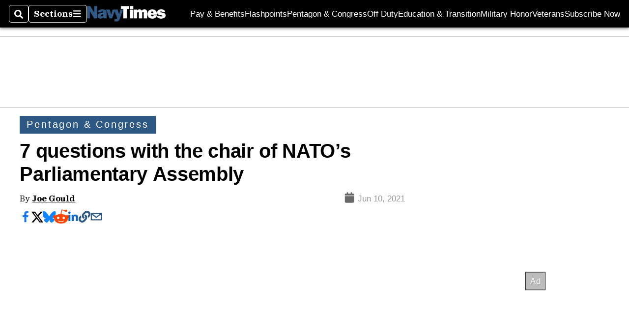

--- FILE ---
content_type: text/html; charset=utf-8
request_url: https://www.navytimes.com/smr/nato-priorities/2021/06/10/7-questions-with-the-chair-of-natos-parliamentary-assembly/?contentFeatureId=f0fmoahPVC2AbfL-2-1-8&contentQuery=%7B%22includeSections%22%3A%22%2Fhome%22%2C%22excludeSections%22%3A%22%22%2C%22feedSize%22%3A10%2C%22feedOffset%22%3A5%7D
body_size: 61971
content:
<!DOCTYPE html><html itemscope="" itemType="http://schema.org/WebPage" lang="en" class="navy-times"><head><meta name="viewport" content="width=device-width, initial-scale=1.00, maximum-scale=1.5, minimum-scale=1.0"/><meta name="site" content="Navy Times"/><meta property="og:site_name" content="Navy Times"/><link itemType="http://schema.org/Organization" itemProp="publisher" href="https://www.navytimes.com/#publisher"/><meta property="twitter:site" content="@navytimes"/><meta property="twitter:card" content="summary_large_image"/><meta name="theme-color" content="hsl(211deg, 48%, 35%)"/><link rel="apple-touch-icon" sizes="180x180" href="/pf/resources/img/favicons/nav/apple-touch-icon.png?d=136"/><link type="image/png" rel="icon" sizes="32x32" href="/pf/resources/img/favicons/nav/favicon-32x32.png?d=136"/><link rel="icon" sizes="16x16" href="/pf/resources/img/favicons/nav/apple-touch-icon.png?d=136"/><link rel="mask-icon" href="/pf/resources/img/favicons/nav/safari-pinned-tab.svg?d=136" color="#1691cf"/><link type="image/x-icon" rel="shortcut icon" href="/pf/resources/img/favicons/nav/favicon.ico?d=136"/><script id="org-data" data-schema="Organization" type="application/ld+json">{"name":"Navy Times","url":"https://www.navytimes.com/","logo":"resources/img/navy-logo-white.png","sameAs":["https://www.facebook.com/https://www.facebook.com/NavyTimes","https://twitter.com/navytimes"],"@id":"https://www.navytimes.com/#publisher","@type":"Organization","@context":"http://schema.org"}</script><script id="article-schema" type="application/ld+json">{"@context":"http://schema.org","@type":"NewsArticle","mainEntityOfPage":{"type":"WebPage","@id":"https://www.defensenews.com/smr/nato-priorities/2021/06/10/7-questions-with-the-chair-of-natos-parliamentary-assembly/"},"headline":"7 questions with the chair of NATO’s Parliamentary Assembly","image":{"url":"https://www.armytimes.com/resizer/v2/BAAOIZVREZF3LJZOHXJU2ZKUHU.jpg?width=1200&auth=1ad4c60ebd73785b9ce5cbd00df1976194031663bd98f1e529467f1444ecc677","@type":"ImageObject"},"url":"https://www.navytimes.com/smr/nato-priorities/2021/06/10/7-questions-with-the-chair-of-natos-parliamentary-assembly/","isBasedOn":"https://www.defensenews.com/smr/nato-priorities/2021/06/10/7-questions-with-the-chair-of-natos-parliamentary-assembly/","datePublished":"2021-06-10T14:43:04.078Z","dateModified":"2022-08-18T21:44:58.392Z","author":[{"@type":"Person","name":"Joe Gould"}],"description":"Defense News caught up with U.S. Rep. Gerry Connolly ahead of NATO’s June 14 summit in Brussels.","keywords":["nato-parliamentary-assembly","nato-summit","gerry-connolly","nato-china","nato-2-","nato-russia","nato-trump","nato-parliamentary-assembly","nato-summit","gerry-connolly","nato-china","nato-2%","nato-russia","nato-trump","circulated-defense-news","circulated-undefined","circulated-military-times","circulated-navy-times","circulated-air-force-times","circulated-army-times","circulated-marine-corps-times"],"articleSection":"name","publisher":{"@type":"Organization","name":"Navy Times","url":"https://www.navytimes.com/","logo":{"@type":"ImageObject","url":"resources/img/navy-logo-white.png?d=136"}}}</script><meta name="robots" content="max-image-preview: large,index, follow"/><title name="headline" itemProp="headline">7 questions with the chair of NATO’s Parliamentary Assembly</title><meta property="og:title" content="7 questions with the chair of NATO’s Parliamentary Assembly"/><link rel="canonical" href="https://www.defensenews.com/smr/nato-priorities/2021/06/10/7-questions-with-the-chair-of-natos-parliamentary-assembly/"/><meta name="auxiliaries" content=""/><meta name="canonicalurl" content="https://www.defensenews.com/smr/nato-priorities/2021/06/10/7-questions-with-the-chair-of-natos-parliamentary-assembly/"/><meta name="iscanonical" content="false"/><meta property="og:url" content="https://www.navytimes.com/smr/nato-priorities/2021/06/10/7-questions-with-the-chair-of-natos-parliamentary-assembly/"/><meta property="fb:pages" content="291448617173, 25695254496, 61924502489, 83721537518, 65986997382, 248242239645, 70531852030, 525449530843973, 298378097222468"/><meta property="fb:app_id" content="859066120771292"/><meta property="og:description" content="Defense News caught up with U.S. Rep. Gerry Connolly ahead of NATO’s June 14 summit in Brussels."/><meta name="description" itemProp="description" content="Defense News caught up with U.S. Rep. Gerry Connolly ahead of NATO’s June 14 summit in Brussels."/><meta property="og:author" name="author" content="Joe Gould"/><meta property="og:tags" content="nato-parliamentary-assembly, nato-summit, gerry-connolly, nato-china, nato-2-, nato-russia, nato-trump, nato-parliamentary-assembly, nato-summit, gerry-connolly, nato-china, nato-2%, nato-russia, nato-trump, circulated-defense-news, circulated-undefined, circulated-military-times, circulated-navy-times, circulated-air-force-times, circulated-army-times, circulated-marine-corps-times, navy-times"/><meta name="keywords" content="nato-parliamentary-assembly, nato-summit, gerry-connolly, nato-china, nato-2-, nato-russia, nato-trump, nato-parliamentary-assembly, nato-summit, gerry-connolly, nato-china, nato-2%, nato-russia, nato-trump, circulated-defense-news, circulated-undefined, circulated-military-times, circulated-navy-times, circulated-air-force-times, circulated-army-times, circulated-marine-corps-times, navy-times"/><meta property="article:published_time" content="2021-06-10T14:43:04.078Z"/><meta itemProp="datePublished" name="datePublished" content="2021-06-10T14:43:04.078Z"/><meta property="article:modified_time" content="2022-08-18T21:44:58.392Z"/><meta itemProp="dateModified" name="dateModified" content="2022-08-18T21:44:58.392Z"/><meta name="sailthru.date" content="June 10, 2021 10:43 AM"/><meta property="article:section" content="name"/><meta name="circulated" content="defense-news,,military-times,navy-times,air-force-times,army-times,marine-corps-times"/><meta name="canonical" content="defense-news"/><meta itemProp="articleSection" name="articleSection" content="name"/><meta property="og:image" content="https://www.armytimes.com/resizer/v2/BAAOIZVREZF3LJZOHXJU2ZKUHU.jpg?width=1200&amp;auth=1ad4c60ebd73785b9ce5cbd00df1976194031663bd98f1e529467f1444ecc677"/><script>
				window.dataLayer = window.dataLayer || []
				window.dataLayer.push({
					pageType: "Story",
					pageSection: "name",
					author: "Joe Gould",
				})
			</script><link rel="preconnect" crossorigin="1" href="https://d1voyiv1eh2vzr.cloudfront.net/"/><link rel="preconnect" crossorigin="1" href="https://p.typekit.net/"/><link rel="preconnect" crossorigin="1" href="https://use.typekit.net/"/><link rel="preconnect" crossorigin="1" href="https://securepubads.g.doubleclick.net/"/><link rel="preconnect" crossorigin="1" href="https://fonts.gstatic.com/"/><style>
							:root {
								--primary-hue: 211deg;
								--primary-sat: 48%;
								--primary-l: 35%;
								--primary-font-family: 'IBM Plex Serif', Georgia, serif;
								--heading-font-family: acumin-pro, Arial, Helvetica, sans-serif;
							}
						</style><script>window.PoWaSettings= {
			maxBitrate: {}, colors: {
				accent: {red: 249,
				green: 36,
				blue: 132 },
				background: {
					red: 0,
					blue: 0,
					green: 0,
				},
				primary: {
					red: 247,
					green: 235,
					blue: 85,
				}
			}, mbr: 'bar'}
						</script><script></script>
    <link rel="stylesheet" media="print" onload="media='all'" href="https://fonts.googleapis.com/css2?family=IBM+Plex+Serif:ital,wght@0,300;0,400;0,500;0,600;0,700;1,300;1,400;1,700&display=optional" />
    <link rel="stylesheet" media="print" onload="media='all'" href="https://use.typekit.net/azw8xnv.css" />
<script>
</script><link id="fusion-output-type-styles" rel="stylesheet" type="text/css" href="/pf/dist/components/output-types/default.css?d=136&amp;mxId=00000000"/><link id="fusion-template-styles" rel="stylesheet" type="text/css" href="/pf/dist/components/combinations/default.css?d=136&amp;mxId=00000000"/><link id="fusion-siteStyles-styles" rel="stylesheet" type="text/css" href="/pf/dist/css/military-times.css?d=136&amp;mxId=00000000"/><style data-styled="" data-styled-version="5.3.11">.bqGhpp{display:block;--aspect-ratio:var(--a-r);--linesHigh:var(--l-h);--aspectRatio:var(--aspect-ratio,calc(16 / 9 * 100%));writing-mode:var(--writing-mode);width:var(--w);height:var(--h);}/*!sc*/
@media (max-width:767px){.bqGhpp{--aspect-ratio:var(--a-r-s);--linesHigh:var(--l-h-s,var(--l-h));}}/*!sc*/
.bqGhpp::before{float:var(--float);padding-top:var(--t-p);padding-right:var(--r-p);}/*!sc*/
.bqGhpp img{height:100%;}/*!sc*/
.bqGhpp [type='raw_html']{width:100%;}/*!sc*/
.bqGhpp [type='raw_html'] iframe{width:100%;height:100%;}/*!sc*/
.bqGhpp[type='video'] atype-video-jwplayer{display:-webkit-box;display:-webkit-flex;display:-ms-flexbox;display:flex;-webkit-align-items:center;-webkit-box-align:center;-ms-flex-align:center;align-items:center;}/*!sc*/
data-styled.g1[id="LazyMedia-sc-1vxvan1-0"]{content:"bqGhpp,"}/*!sc*/
.goEbkS{--noColumnGap:"";--fuqRow:"";--halfWidth:calc(var(--maxWidth) / 2);--gutterSize:calc(50% - var(--halfWidth));--hasGutter:inherit;display:grid;grid-auto-flow:dense;--row-gap:var(--horizontal-gap,1rem);grid-row-gap:var(--row-gap);--column-gap:var(--vertical-gap,1rem);--maxWidth:calc(var(--max-content-width,60rem) + 2 * var(--column-gap));grid-column-gap:var(--column-gap);grid-template-columns:[full-start left-half-start ] var(--hasGutter,var(--gutterSize)) [ main-start first-fourth-start left-three-fourths-start left-main-start left-two-thirds-start left-third-start  ] minmax(0,2fr) [center-two-thirds-start] minmax(0,1fr) [ first-fourth-end right-three-fourths-start middle-half-start second-fourth-start ] minmax(0,1fr) [left-third-end right-two-thirds-start center-third-start] minmax(0,2fr) [left-half-end left-main-end right-half-start second-fourth-end third-fourth-start right-main-start] minmax(0,2fr) [center-third-end right-third-start left-two-thirds-end ] minmax(0,1fr) [ third-fourth-end left-three-fourths-end middle-half-end fourth-fourth-start last-fourth-start ] minmax(0,1fr) [center-two-thirds-end] minmax(0,2fr) [right-third-end right-two-thirds-end right-main-end fourth-fourth-end last-fourth-end right-three-fourths-end main-end  ] var(--hasGutter,var(--gutterSize)) [full-end right-half-end ];}/*!sc*/
.goEbkS > div:not([class]):not([style]),.goEbkS > div[data-lazy-component]{display:contents;}/*!sc*/
.goEbkS > div:not([class]):not([style]) > *,.goEbkS > div[data-lazy-component] > *,.goEbkS > *{grid-column:main;grid-column:main;}/*!sc*/
.goEbkS > .dfp-ad{grid-column:full;}/*!sc*/
data-styled.g2[id="MainGrid-sc-ui756p-0"]{content:"goEbkS,"}/*!sc*/
.eCEXUq{display:-webkit-box;-webkit-box-orient:vertical;-webkit-line-clamp:var(--is-clamped,var(--clamp-lines));overflow:var(--is-clamped,hidden);}/*!sc*/
data-styled.g5[id="ClampedBox-sc-1pg0sor-0"]{content:"eCEXUq,"}/*!sc*/
.gzoeOA{color:var(--atype-theme-color,inherit);}/*!sc*/
data-styled.g6[id="Heading__H1-sc-i0amlx-0"]{content:"gzoeOA,"}/*!sc*/
.lozVnJ{--link-deco:none;--link-icon:'➞';color:var(--atype-theme-primary-500,black);font-weight:200;-webkit-letter-spacing:0.1ex;-moz-letter-spacing:0.1ex;-ms-letter-spacing:0.1ex;letter-spacing:0.1ex;display:block;position:relative;padding:var(--atype-space-s) 0;}/*!sc*/
.lozVnJ::after,.lozVnJ::before{content:'';height:4px;position:absolute;left:0;right:0;background:var(--atype-theme-primary);}/*!sc*/
.lozVnJ::before{top:0;}/*!sc*/
.lozVnJ::after{height:1px;bottom:0;}/*!sc*/
data-styled.g7[id="ChannelHeading-sc-1c6we3j-0"]{content:"lozVnJ,"}/*!sc*/
.edrCUm{--link-icon:var(--icon-chevron-right-dark);}/*!sc*/
.edrCUm{color:var(--atype-theme-color);font-weight:700;padding-bottom:var(--atype-space-xs);}/*!sc*/
.edrCUm::after{content:unset;}/*!sc*/
data-styled.g8[id="OverlineHeading-sc-18ofnig-0"]{content:"edrCUm,"}/*!sc*/
.ekdxty{--link-deco:none;color:var(--atype-theme-color,black);font-weight:700;-webkit-letter-spacing:0.1ex;-moz-letter-spacing:0.1ex;-ms-letter-spacing:0.1ex;letter-spacing:0.1ex;display:block;position:relative;padding-bottom:var(--atype-space-xs);}/*!sc*/
.ekdxty::after{content:'';height:max(2px,0.35ex);width:1.75ch;position:absolute;left:0;background:var(--atype-theme-primary);}/*!sc*/
.ekdxty::after{bottom:0;}/*!sc*/
data-styled.g9[id="UnderlineHeading-sc-11pxnjg-0"]{content:"ekdxty,"}/*!sc*/
.elKngG{--link-deco:none;--link-icon:var(--icon-chevron-right);--link-hover-color:var(--atype-theme-on-primary);--out-link-icon:var(--icon-out-arrow);display:-webkit-inline-box;display:-webkit-inline-flex;display:-ms-inline-flexbox;display:inline-flex;-webkit-align-items:center;-webkit-box-align:center;-ms-flex-align:center;align-items:center;-webkit-letter-spacing:0.2ex;-moz-letter-spacing:0.2ex;-ms-letter-spacing:0.2ex;letter-spacing:0.2ex;--textScale:var(--atype-scale-down-2);--h:calc(1em * var(--atype-fh,1));text-overflow:ellipsis;max-width:100%;overflow:hidden;white-space:nowrap;padding:0 1ch;height:var(--h);line-height:1;font-weight:normal;background:var(--overlineBackground,var(--atype-theme-primary,#000));color:var(--overlineColor,var(--atype-theme-on-primary,#111));}/*!sc*/
.elKngG > span{line-height:1;font-size:var(--textScale);}/*!sc*/
data-styled.g10[id="FlagHeading-sc-o4896j-0"]{content:"elKngG,"}/*!sc*/
.AjKIq{-webkit-text-decoration:var(--link-deco,none);text-decoration:var(--link-deco,none);text-underline-position:var(--link-pos,under);-webkit-text-decoration-skip-ink:auto;text-decoration-skip-ink:auto;color:var(--link-color,inherit);-webkit-transform:translateX(0);-ms-transform:translateX(0);transform:translateX(0);display:inline-block;padding-right:0.75em;}/*!sc*/
.AjKIq::after{content:var(--link-icon,var(--icon-chevron-right-dark));-webkit-transform:translateX(calc(var(--atype-space-xs) / 2));-ms-transform:translateX(calc(var(--atype-space-xs) / 2));transform:translateX(calc(var(--atype-space-xs) / 2));-webkit-transition:-webkit-transform ease-in 0.1s;-webkit-transition:transform ease-in 0.1s;transition:transform ease-in 0.1s;display:inline-block;width:0.75em;height:0.75em;margin-right:-0.75em;}/*!sc*/
.AjKIq[href^='http']::after{background:var(--out-link-icon,var(--icon-out-arrow-dark));content:'';}/*!sc*/
.AjKIq:hover{color:var(--link-hover-color,var(--atype-theme-primary));}/*!sc*/
.AjKIq:hover::after{-webkit-transform:translateX(calc(var(--atype-space-xs)));-ms-transform:translateX(calc(var(--atype-space-xs)));transform:translateX(calc(var(--atype-space-xs)));}/*!sc*/
data-styled.g18[id="Heading__StyledLink-sc-1rsxdu3-5"]{content:"AjKIq,"}/*!sc*/
.edMJtE{color:var(--bylineByColor,var(--atype-theme-grey-900,#111));}/*!sc*/
data-styled.g19[id="Byline__BylineBy-sc-sfpzx0-0"]{content:"edMJtE,"}/*!sc*/
.jQtUOT{color:var(--authorColor,var(--atype-theme-primary,#000));font-weight:var(--authorWeight,700);}/*!sc*/
data-styled.g21[id="Byline__Author-sc-sfpzx0-2"]{content:"jQtUOT,"}/*!sc*/
.cteoGv{-webkit-filter:brightness(var(--brightness,0.5));filter:brightness(var(--brightness,0.5));vertical-align:text-bottom;height:1lh;width:auto;}/*!sc*/
.cteoGv path{fill:currentColor;}/*!sc*/
data-styled.g22[id="DateTime__Icon-sc-v3izhr-0"]{content:"cteoGv,"}/*!sc*/
.dPFppb{font:normal normal 12px/20px Arial font-weight:var(--atype-date-font-weight,400);font-size:var(--atype-date-font-size,var(--atype-scale-down-0,1rem));font-family:var(--atype-date-font-family,var(--secondary-font-family,Arial));color:var(--atype-date-color,var(--atype-theme-grey-700,#333));}/*!sc*/
.dPFppb svg{-webkit-filter:brightness(0.7);filter:brightness(0.7);}/*!sc*/
.dPFppb svg path{fill:currentColor;}/*!sc*/
data-styled.g23[id="DateTime-sc-v3izhr-1"]{content:"dPFppb,"}/*!sc*/
.lboRfq{-webkit-text-decoration:inherit;text-decoration:inherit;}/*!sc*/
.lboRfq.lboRfq{color:var(--atype-theme-color);}/*!sc*/
.lboRfq:hover{color:inherit;}/*!sc*/
.lboRfq:focus{-webkit-text-decoration:none;text-decoration:none;color:var(--atype-theme-primary);outline:none;}/*!sc*/
article:not(.--video-player) .ArticleLink-sc-1f35nm6-0::before{content:'';position:absolute;top:0;left:0;right:0;bottom:0;}/*!sc*/
data-styled.g24[id="ArticleLink-sc-1f35nm6-0"]{content:"lboRfq,"}/*!sc*/
.gUwZHo{text-align:var(--textAlignment);font-weight:normal;color:var(--atype-theme-grey-800);font-size:var(--subheadFontSize,var(--atype-scale-down-1,1em));}/*!sc*/
data-styled.g25[id="MetaBox__SubHeadline-sc-16mpay8-0"]{content:"gUwZHo,"}/*!sc*/
.fhBYFr{display:var(--datelineDisplay,flex);-webkit-flex-wrap:nowrap;-ms-flex-wrap:nowrap;flex-wrap:nowrap;-webkit-box-pack:justify;-webkit-justify-content:space-between;-ms-flex-pack:justify;justify-content:space-between;-webkit-box-pack:var(--justifyDateline,justify);-webkit-justify-content:var(--justifyDateline,space-between);-ms-flex-pack:var(--justifyDateline,justify);justify-content:var(--justifyDateline,space-between);-webkit-align-items:var(--alignItems,center);-webkit-box-align:var(--alignItems,center);-ms-flex-align:var(--alignItems,center);align-items:var(--alignItems,center);row-gap:var(--atype-space-xs,0.125rem);-webkit-column-gap:var(--verticalGap,var(--atype-space-xs,0.125rem));column-gap:var(--verticalGap,var(--atype-space-xs,0.125rem));text-align:var(--textAlignment);font-family:var(--secondary-font-family);--authorColor:var(--isOverlay,var(--atype-theme-grey-900));font-size:var(--fontSize,var(--atype-scale-down-2,0.775rem));line-height:1.825;--atype-date-font-size:1em;--atype-date-line-height:1.85;}/*!sc*/
.fhBYFr:empty{display:none;}/*!sc*/
.fhBYFr .DateTime-sc-v3izhr-1{-webkit-flex-shrink:0;-ms-flex-negative:0;flex-shrink:0;white-space:nowrap;-webkit-align-self:flex-end;-ms-flex-item-align:end;align-self:flex-end;}/*!sc*/
.fhBYFr * + .DateTime-sc-v3izhr-1{text-align:right;}/*!sc*/
data-styled.g26[id="MetaBox__Dateline-sc-16mpay8-1"]{content:"fhBYFr,"}/*!sc*/
.dIAcXU{z-index:var(--z-headline,auto);background:var(--isLandscape,var(--atype-theme-on-primary));}/*!sc*/
.dIAcXU:hover{color:var(--atype-theme-primary);}/*!sc*/
.--overlay .MetaBox__MyHeading-sc-16mpay8-3:hover{color:inherit;-webkit-text-decoration:underline;text-decoration:underline;}/*!sc*/
.dIAcXU:focus{outline:none;}/*!sc*/
article[itemscope].--featured .MetaBox__MyHeading-sc-16mpay8-3{text-align:center;}/*!sc*/
data-styled.g28[id="MetaBox__MyHeading-sc-16mpay8-3"]{content:"dIAcXU,"}/*!sc*/
.oKlJS{display:-webkit-box;display:-webkit-flex;display:-ms-flexbox;display:flex;-webkit-flex-direction:column;-ms-flex-direction:column;flex-direction:column;-webkit-box-pack:start;-webkit-justify-content:flex-start;-ms-flex-pack:start;justify-content:flex-start;overflow:var(--isOverlay,visible);color:var(--isOverlay,var(--atype-theme-on-primary,white));-webkit-text-decoration:none;text-decoration:none;--z-overline:1;--z-overlay:2;}/*!sc*/
.oKlJS .o-storyCard__byline{z-index:1;}/*!sc*/
.oKlJS > * + *{margin-top:calc(var(--verticalGap) / 2);}/*!sc*/
article[itemscope]:not(.--overlay):not(.--nomedia):not(.--featured) .MetaBox-sc-16mpay8-6 .MetaBox__MyHeading-sc-16mpay8-3{margin-top:0;}/*!sc*/
data-styled.g31[id="MetaBox-sc-16mpay8-6"]{content:"oKlJS,"}/*!sc*/
.bHCoNl{-webkit-flex:var(--landscapeImagePercent,50) 0 var(--minImageWidth);-ms-flex:var(--landscapeImagePercent,50) 0 var(--minImageWidth);flex:var(--landscapeImagePercent,50) 0 var(--minImageWidth);}/*!sc*/
data-styled.g32[id="View__MediaWrapper-sc-88btjd-0"]{content:"bHCoNl,"}/*!sc*/
.jZpGZb:focus-within:not(.--video-player){overflow:visible;box-shadow:0 0 2px 2px var(--atype-theme-grey-500);}/*!sc*/
.jZpGZb.--landscape{--z-headline:1;}/*!sc*/
.jZpGZb.--overlay .View__MediaWrapper-sc-88btjd-0 figure{will-change:transform filter;-webkit-transition:-webkit-transform 125ms ease-out;-webkit-transition:transform 125ms ease-out;transition:transform 125ms ease-out;}/*!sc*/
.jZpGZb.--overlay:hover .View__MediaWrapper-sc-88btjd-0 figure{-webkit-filter:brightness(1.125);filter:brightness(1.125);-webkit-transition:-webkit-transform 250ms ease-in;-webkit-transition:transform 250ms ease-in;transition:transform 250ms ease-in;-webkit-transform:scale(1.25);-ms-transform:scale(1.25);transform:scale(1.25);}/*!sc*/
data-styled.g33[id="View__Article-sc-88btjd-1"]{content:"jZpGZb,"}/*!sc*/
.fWlhFz{-webkit-flex:calc(100 - var(--landscapeImagePercent,50)) 0 calc(100% - var(--landscapeImageWidth));-ms-flex:calc(100 - var(--landscapeImagePercent,50)) 0 calc(100% - var(--landscapeImageWidth));flex:calc(100 - var(--landscapeImagePercent,50)) 0 calc(100% - var(--landscapeImageWidth));}/*!sc*/
data-styled.g34[id="View__MetaBoxWrapper-sc-88btjd-2"]{content:"fWlhFz,"}/*!sc*/
.kYnZIg{display:var(--isLandscape,flex);-webkit-flex-direction:var(--flexDirection,row);-ms-flex-direction:var(--flexDirection,row);flex-direction:var(--flexDirection,row);-webkit-flex-wrap:wrap;-ms-flex-wrap:wrap;flex-wrap:wrap;--top-inset:var(--metaMargin);--left-inset:var(--cardVInset);margin-left:calc(-1 * var(--left-inset));margin-top:calc(-1 * var(--top-inset));}/*!sc*/
article.--card .View__PromoFlexContainer-sc-88btjd-3{--top-inset:0;--left-inset:0;}/*!sc*/
.kYnZIg > *{border:0 solid transparent;border-left-width:var(--left-inset);border-top-width:var(--top-inset);}/*!sc*/
.kYnZIg .View__MediaWrapper-sc-88btjd-0{display:var(--isExpanding,flex);}/*!sc*/
data-styled.g35[id="View__PromoFlexContainer-sc-88btjd-3"]{content:"kYnZIg,"}/*!sc*/
.bSzZeZ{overflow:hidden;}/*!sc*/
.bSzZeZ .View__MediaWrapper-sc-88btjd-0 + .View__MetaBoxWrapper-sc-88btjd-2{margin-top:var(--metaMargin);}/*!sc*/
.--landscape .View__PromoWrapper-sc-88btjd-4 .View__MediaWrapper-sc-88btjd-0 + .View__MetaBoxWrapper-sc-88btjd-2,.--overlay .bSzZeZ .View__MediaWrapper-sc-88btjd-0 + .View__MetaBoxWrapper-sc-88btjd-2{margin-top:0;}/*!sc*/
data-styled.g36[id="View__PromoWrapper-sc-88btjd-4"]{content:"bSzZeZ,"}/*!sc*/
.bjUdUx .View__MetaBoxWrapper-sc-88btjd-2:first-child{--isOverlay:'';}/*!sc*/
data-styled.g37[id="View__StoryView-sc-88btjd-5"]{content:"bjUdUx,"}/*!sc*/
div[data-fusion-lazy-id='f0fj2yn0Kpeq7ht-0-0-0']:not(.GridItem-sc-14rgexn-0),.dmuyVY.dmuyVY.dmuyVY{--grid-column:var(--col-sm);--col-sm:inherit;--col-md:inherit;--col-lg:inherit;--col-xl:inherit;grid-column:var(--grid-column,main);grid-row:span 1;}/*!sc*/
body:not(.--is-admin) div[data-fusion-lazy-id='f0fj2yn0Kpeq7ht-0-0-0']:not(.GridItem-sc-14rgexn-0) > div:not([class]):not([style]),body:not(.--is-admin) .dmuyVY.dmuyVY.dmuyVY > div:not([class]):not([style]),body:not(.--is-admin) div[data-fusion-lazy-id='f0fj2yn0Kpeq7ht-0-0-0']:not(.dmuyVY) > div[data-lazy-component],body:not(.--is-admin) .dmuyVY.dmuyVY.dmuyVY > div[data-lazy-component]{display:contents;}/*!sc*/
@media (min-width:768px){div[data-fusion-lazy-id='f0fj2yn0Kpeq7ht-0-0-0']:not(.GridItem-sc-14rgexn-0),.dmuyVY.dmuyVY.dmuyVY{--grid-column:var(--col-md,var(--col-sm));}div[data-fusion-lazy-id='f0fj2yn0Kpeq7ht-0-0-0']:not(.GridItem-sc-14rgexn-0).md-cols,.dmuyVY.dmuyVY.dmuyVY.md-cols{grid-column:!important;}}/*!sc*/
@media (min-width:1024px){div[data-fusion-lazy-id='f0fj2yn0Kpeq7ht-0-0-0']:not(.GridItem-sc-14rgexn-0),.dmuyVY.dmuyVY.dmuyVY{--grid-column:var(--col-lg,var(--col-md,var(--col-sm)));}div[data-fusion-lazy-id='f0fj2yn0Kpeq7ht-0-0-0']:not(.GridItem-sc-14rgexn-0).lg-cols,.dmuyVY.dmuyVY.dmuyVY.lg-cols{grid-column:!important;}}/*!sc*/
@media (min-width:1280px){div[data-fusion-lazy-id='f0fj2yn0Kpeq7ht-0-0-0']:not(.GridItem-sc-14rgexn-0),.dmuyVY.dmuyVY.dmuyVY{--grid-column:var( --col-xl,var(--col-lg,var(--col-md,var(--col-sm))) );}div[data-fusion-lazy-id='f0fj2yn0Kpeq7ht-0-0-0']:not(.GridItem-sc-14rgexn-0).xl-cols,.dmuyVY.dmuyVY.dmuyVY.xl-cols{grid-column:!important;}}/*!sc*/
div[data-fusion-lazy-id='f0fP7Dp258PmAL']:not(.GridItem-sc-14rgexn-0),.btEUYC.btEUYC.btEUYC{--grid-column:var(--col-sm);--col-sm:inherit;--col-md:inherit;--col-lg:inherit;--col-xl:inherit;grid-column:var(--grid-column,main);grid-row:span 1;}/*!sc*/
body:not(.--is-admin) div[data-fusion-lazy-id='f0fP7Dp258PmAL']:not(.GridItem-sc-14rgexn-0) > div:not([class]):not([style]),body:not(.--is-admin) .btEUYC.btEUYC.btEUYC > div:not([class]):not([style]),body:not(.--is-admin) div[data-fusion-lazy-id='f0fP7Dp258PmAL']:not(.btEUYC) > div[data-lazy-component],body:not(.--is-admin) .btEUYC.btEUYC.btEUYC > div[data-lazy-component]{display:contents;}/*!sc*/
@media (min-width:768px){div[data-fusion-lazy-id='f0fP7Dp258PmAL']:not(.GridItem-sc-14rgexn-0),.btEUYC.btEUYC.btEUYC{--grid-column:var(--col-md,var(--col-sm));}div[data-fusion-lazy-id='f0fP7Dp258PmAL']:not(.GridItem-sc-14rgexn-0).md-cols,.btEUYC.btEUYC.btEUYC.md-cols{grid-column:!important;}}/*!sc*/
@media (min-width:1024px){div[data-fusion-lazy-id='f0fP7Dp258PmAL']:not(.GridItem-sc-14rgexn-0),.btEUYC.btEUYC.btEUYC{--grid-column:var(--col-lg,var(--col-md,var(--col-sm)));}div[data-fusion-lazy-id='f0fP7Dp258PmAL']:not(.GridItem-sc-14rgexn-0).lg-cols,.btEUYC.btEUYC.btEUYC.lg-cols{grid-column:!important;}}/*!sc*/
@media (min-width:1280px){div[data-fusion-lazy-id='f0fP7Dp258PmAL']:not(.GridItem-sc-14rgexn-0),.btEUYC.btEUYC.btEUYC{--grid-column:var( --col-xl,var(--col-lg,var(--col-md,var(--col-sm))) );}div[data-fusion-lazy-id='f0fP7Dp258PmAL']:not(.GridItem-sc-14rgexn-0).xl-cols,.btEUYC.btEUYC.btEUYC.xl-cols{grid-column:!important;}}/*!sc*/
div[data-fusion-lazy-id='c0fVLFtGVXURaj5']:not(.GridItem-sc-14rgexn-0),.djwkWa.djwkWa.djwkWa{--grid-column:var(--col-sm);--col-sm:inherit;--col-md:inherit;--col-lg:left-two-thirds;--col-xl:inherit;grid-column:var(--grid-column,main);grid-row:span 1;}/*!sc*/
body:not(.--is-admin) div[data-fusion-lazy-id='c0fVLFtGVXURaj5']:not(.GridItem-sc-14rgexn-0) > div:not([class]):not([style]),body:not(.--is-admin) .djwkWa.djwkWa.djwkWa > div:not([class]):not([style]),body:not(.--is-admin) div[data-fusion-lazy-id='c0fVLFtGVXURaj5']:not(.djwkWa) > div[data-lazy-component],body:not(.--is-admin) .djwkWa.djwkWa.djwkWa > div[data-lazy-component]{display:contents;}/*!sc*/
@media (min-width:768px){div[data-fusion-lazy-id='c0fVLFtGVXURaj5']:not(.GridItem-sc-14rgexn-0),.djwkWa.djwkWa.djwkWa{--grid-column:var(--col-md,var(--col-sm));}div[data-fusion-lazy-id='c0fVLFtGVXURaj5']:not(.GridItem-sc-14rgexn-0).md-cols,.djwkWa.djwkWa.djwkWa.md-cols{grid-column:!important;}}/*!sc*/
@media (min-width:1024px){div[data-fusion-lazy-id='c0fVLFtGVXURaj5']:not(.GridItem-sc-14rgexn-0),.djwkWa.djwkWa.djwkWa{--grid-column:var(--col-lg,var(--col-md,var(--col-sm)));}div[data-fusion-lazy-id='c0fVLFtGVXURaj5']:not(.GridItem-sc-14rgexn-0).lg-cols,.djwkWa.djwkWa.djwkWa.lg-cols{grid-column:left-two-thirds !important;}}/*!sc*/
@media (min-width:1280px){div[data-fusion-lazy-id='c0fVLFtGVXURaj5']:not(.GridItem-sc-14rgexn-0),.djwkWa.djwkWa.djwkWa{--grid-column:var( --col-xl,var(--col-lg,var(--col-md,var(--col-sm))) );}div[data-fusion-lazy-id='c0fVLFtGVXURaj5']:not(.GridItem-sc-14rgexn-0).xl-cols,.djwkWa.djwkWa.djwkWa.xl-cols{grid-column:!important;}}/*!sc*/
div[data-fusion-lazy-id='c0fUbP76WXURanD']:not(.GridItem-sc-14rgexn-0),.duCmdb.duCmdb.duCmdb{--grid-column:var(--col-sm);--col-sm:inherit;--col-md:inherit;--col-lg:left-two-thirds;--col-xl:inherit;grid-column:var(--grid-column,main);grid-row:span 1;}/*!sc*/
body:not(.--is-admin) div[data-fusion-lazy-id='c0fUbP76WXURanD']:not(.GridItem-sc-14rgexn-0) > div:not([class]):not([style]),body:not(.--is-admin) .duCmdb.duCmdb.duCmdb > div:not([class]):not([style]),body:not(.--is-admin) div[data-fusion-lazy-id='c0fUbP76WXURanD']:not(.duCmdb) > div[data-lazy-component],body:not(.--is-admin) .duCmdb.duCmdb.duCmdb > div[data-lazy-component]{display:contents;}/*!sc*/
@media (min-width:768px){div[data-fusion-lazy-id='c0fUbP76WXURanD']:not(.GridItem-sc-14rgexn-0),.duCmdb.duCmdb.duCmdb{--grid-column:var(--col-md,var(--col-sm));}div[data-fusion-lazy-id='c0fUbP76WXURanD']:not(.GridItem-sc-14rgexn-0).md-cols,.duCmdb.duCmdb.duCmdb.md-cols{grid-column:!important;}}/*!sc*/
@media (min-width:1024px){div[data-fusion-lazy-id='c0fUbP76WXURanD']:not(.GridItem-sc-14rgexn-0),.duCmdb.duCmdb.duCmdb{--grid-column:var(--col-lg,var(--col-md,var(--col-sm)));}div[data-fusion-lazy-id='c0fUbP76WXURanD']:not(.GridItem-sc-14rgexn-0).lg-cols,.duCmdb.duCmdb.duCmdb.lg-cols{grid-column:left-two-thirds !important;}}/*!sc*/
@media (min-width:1280px){div[data-fusion-lazy-id='c0fUbP76WXURanD']:not(.GridItem-sc-14rgexn-0),.duCmdb.duCmdb.duCmdb{--grid-column:var( --col-xl,var(--col-lg,var(--col-md,var(--col-sm))) );}div[data-fusion-lazy-id='c0fUbP76WXURanD']:not(.GridItem-sc-14rgexn-0).xl-cols,.duCmdb.duCmdb.duCmdb.xl-cols{grid-column:!important;}}/*!sc*/
div[data-fusion-lazy-id='f0feCccHAYg737i-2-1-9']:not(.GridItem-sc-14rgexn-0),.iUcVIm.iUcVIm.iUcVIm{--grid-column:var(--col-sm);--col-sm:inherit;--col-md:inherit;--col-lg:inherit;--col-xl:inherit;grid-column:var(--grid-column,main);grid-row:span 1;}/*!sc*/
body:not(.--is-admin) div[data-fusion-lazy-id='f0feCccHAYg737i-2-1-9']:not(.GridItem-sc-14rgexn-0) > div:not([class]):not([style]),body:not(.--is-admin) .iUcVIm.iUcVIm.iUcVIm > div:not([class]):not([style]),body:not(.--is-admin) div[data-fusion-lazy-id='f0feCccHAYg737i-2-1-9']:not(.iUcVIm) > div[data-lazy-component],body:not(.--is-admin) .iUcVIm.iUcVIm.iUcVIm > div[data-lazy-component]{display:contents;}/*!sc*/
@media (min-width:768px){div[data-fusion-lazy-id='f0feCccHAYg737i-2-1-9']:not(.GridItem-sc-14rgexn-0),.iUcVIm.iUcVIm.iUcVIm{--grid-column:var(--col-md,var(--col-sm));}div[data-fusion-lazy-id='f0feCccHAYg737i-2-1-9']:not(.GridItem-sc-14rgexn-0).md-cols,.iUcVIm.iUcVIm.iUcVIm.md-cols{grid-column:!important;}}/*!sc*/
@media (min-width:1024px){div[data-fusion-lazy-id='f0feCccHAYg737i-2-1-9']:not(.GridItem-sc-14rgexn-0),.iUcVIm.iUcVIm.iUcVIm{--grid-column:var(--col-lg,var(--col-md,var(--col-sm)));}div[data-fusion-lazy-id='f0feCccHAYg737i-2-1-9']:not(.GridItem-sc-14rgexn-0).lg-cols,.iUcVIm.iUcVIm.iUcVIm.lg-cols{grid-column:!important;}}/*!sc*/
@media (min-width:1280px){div[data-fusion-lazy-id='f0feCccHAYg737i-2-1-9']:not(.GridItem-sc-14rgexn-0),.iUcVIm.iUcVIm.iUcVIm{--grid-column:var( --col-xl,var(--col-lg,var(--col-md,var(--col-sm))) );}div[data-fusion-lazy-id='f0feCccHAYg737i-2-1-9']:not(.GridItem-sc-14rgexn-0).xl-cols,.iUcVIm.iUcVIm.iUcVIm.xl-cols{grid-column:!important;}}/*!sc*/
div[data-fusion-lazy-id='c0fhCRgkWXURang']:not(.GridItem-sc-14rgexn-0),.irmndI.irmndI.irmndI{--grid-column:var(--col-sm);--col-sm:inherit;--col-md:inherit;--col-lg:right-third;--col-xl:inherit;grid-column:var(--grid-column,main);grid-row:span 2;}/*!sc*/
body:not(.--is-admin) div[data-fusion-lazy-id='c0fhCRgkWXURang']:not(.GridItem-sc-14rgexn-0) > div:not([class]):not([style]),body:not(.--is-admin) .irmndI.irmndI.irmndI > div:not([class]):not([style]),body:not(.--is-admin) div[data-fusion-lazy-id='c0fhCRgkWXURang']:not(.irmndI) > div[data-lazy-component],body:not(.--is-admin) .irmndI.irmndI.irmndI > div[data-lazy-component]{display:contents;}/*!sc*/
@media (min-width:768px){div[data-fusion-lazy-id='c0fhCRgkWXURang']:not(.GridItem-sc-14rgexn-0),.irmndI.irmndI.irmndI{--grid-column:var(--col-md,var(--col-sm));}div[data-fusion-lazy-id='c0fhCRgkWXURang']:not(.GridItem-sc-14rgexn-0).md-cols,.irmndI.irmndI.irmndI.md-cols{grid-column:!important;}}/*!sc*/
@media (min-width:1024px){div[data-fusion-lazy-id='c0fhCRgkWXURang']:not(.GridItem-sc-14rgexn-0),.irmndI.irmndI.irmndI{--grid-column:var(--col-lg,var(--col-md,var(--col-sm)));}div[data-fusion-lazy-id='c0fhCRgkWXURang']:not(.GridItem-sc-14rgexn-0).lg-cols,.irmndI.irmndI.irmndI.lg-cols{grid-column:right-third !important;}}/*!sc*/
@media (min-width:1280px){div[data-fusion-lazy-id='c0fhCRgkWXURang']:not(.GridItem-sc-14rgexn-0),.irmndI.irmndI.irmndI{--grid-column:var( --col-xl,var(--col-lg,var(--col-md,var(--col-sm))) );}div[data-fusion-lazy-id='c0fhCRgkWXURang']:not(.GridItem-sc-14rgexn-0).xl-cols,.irmndI.irmndI.irmndI.xl-cols{grid-column:!important;}}/*!sc*/
div[data-fusion-lazy-id='c0fNOWupWXURafe']:not(.GridItem-sc-14rgexn-0),.cIzTuH.cIzTuH.cIzTuH{--grid-column:var(--col-sm);--col-sm:inherit;--col-md:inherit;--col-lg:left-two-thirds;--col-xl:inherit;grid-column:var(--grid-column,main);grid-row:span 1;}/*!sc*/
body:not(.--is-admin) div[data-fusion-lazy-id='c0fNOWupWXURafe']:not(.GridItem-sc-14rgexn-0) > div:not([class]):not([style]),body:not(.--is-admin) .cIzTuH.cIzTuH.cIzTuH > div:not([class]):not([style]),body:not(.--is-admin) div[data-fusion-lazy-id='c0fNOWupWXURafe']:not(.cIzTuH) > div[data-lazy-component],body:not(.--is-admin) .cIzTuH.cIzTuH.cIzTuH > div[data-lazy-component]{display:contents;}/*!sc*/
@media (min-width:768px){div[data-fusion-lazy-id='c0fNOWupWXURafe']:not(.GridItem-sc-14rgexn-0),.cIzTuH.cIzTuH.cIzTuH{--grid-column:var(--col-md,var(--col-sm));}div[data-fusion-lazy-id='c0fNOWupWXURafe']:not(.GridItem-sc-14rgexn-0).md-cols,.cIzTuH.cIzTuH.cIzTuH.md-cols{grid-column:!important;}}/*!sc*/
@media (min-width:1024px){div[data-fusion-lazy-id='c0fNOWupWXURafe']:not(.GridItem-sc-14rgexn-0),.cIzTuH.cIzTuH.cIzTuH{--grid-column:var(--col-lg,var(--col-md,var(--col-sm)));}div[data-fusion-lazy-id='c0fNOWupWXURafe']:not(.GridItem-sc-14rgexn-0).lg-cols,.cIzTuH.cIzTuH.cIzTuH.lg-cols{grid-column:left-two-thirds !important;}}/*!sc*/
@media (min-width:1280px){div[data-fusion-lazy-id='c0fNOWupWXURafe']:not(.GridItem-sc-14rgexn-0),.cIzTuH.cIzTuH.cIzTuH{--grid-column:var( --col-xl,var(--col-lg,var(--col-md,var(--col-sm))) );}div[data-fusion-lazy-id='c0fNOWupWXURafe']:not(.GridItem-sc-14rgexn-0).xl-cols,.cIzTuH.cIzTuH.cIzTuH.xl-cols{grid-column:!important;}}/*!sc*/
div[data-fusion-lazy-id='']:not(.GridItem-sc-14rgexn-0),.bsAGYa.bsAGYa.bsAGYa{--grid-column:var(--col-sm);--col-sm:inherit;--col-md:inherit;--col-lg:inherit;--col-xl:inherit;grid-column:var(--grid-column,main);grid-row:span 1;}/*!sc*/
body:not(.--is-admin) div[data-fusion-lazy-id='']:not(.GridItem-sc-14rgexn-0) > div:not([class]):not([style]),body:not(.--is-admin) .bsAGYa.bsAGYa.bsAGYa > div:not([class]):not([style]),body:not(.--is-admin) div[data-fusion-lazy-id='']:not(.bsAGYa) > div[data-lazy-component],body:not(.--is-admin) .bsAGYa.bsAGYa.bsAGYa > div[data-lazy-component]{display:contents;}/*!sc*/
@media (min-width:768px){div[data-fusion-lazy-id='']:not(.GridItem-sc-14rgexn-0),.bsAGYa.bsAGYa.bsAGYa{--grid-column:var(--col-md,var(--col-sm));}div[data-fusion-lazy-id='']:not(.GridItem-sc-14rgexn-0).md-cols,.bsAGYa.bsAGYa.bsAGYa.md-cols{grid-column:!important;}}/*!sc*/
@media (min-width:1024px){div[data-fusion-lazy-id='']:not(.GridItem-sc-14rgexn-0),.bsAGYa.bsAGYa.bsAGYa{--grid-column:var(--col-lg,var(--col-md,var(--col-sm)));}div[data-fusion-lazy-id='']:not(.GridItem-sc-14rgexn-0).lg-cols,.bsAGYa.bsAGYa.bsAGYa.lg-cols{grid-column:!important;}}/*!sc*/
@media (min-width:1280px){div[data-fusion-lazy-id='']:not(.GridItem-sc-14rgexn-0),.bsAGYa.bsAGYa.bsAGYa{--grid-column:var( --col-xl,var(--col-lg,var(--col-md,var(--col-sm))) );}div[data-fusion-lazy-id='']:not(.GridItem-sc-14rgexn-0).xl-cols,.bsAGYa.bsAGYa.bsAGYa.xl-cols{grid-column:!important;}}/*!sc*/
data-styled.g40[id="GridItem-sc-14rgexn-0"]{content:"dmuyVY,btEUYC,djwkWa,duCmdb,iUcVIm,irmndI,cIzTuH,bsAGYa,"}/*!sc*/
.glsUfr{position:fixed;bottom:0;left:0;right:0;margin-bottom:0 !important;box-shadow:0 0 var(--atype-space-xs) rgb(0 0 0 / 50%);background:white;}/*!sc*/
@media (min-width:768px){.glsUfr.glsUfr,.glsUfr .adBox{display:none;}}/*!sc*/
@media(min-width:0px){.glsUfr{--mh:50px;}}/*!sc*/
@media(min-width:768px){.glsUfr{--mh:90px;}}/*!sc*/
@media(min-width:0px){.glsUfr{--mw:320px;}}/*!sc*/
@media(min-width:768px){.glsUfr{--mw:728px;}}/*!sc*/
.glsUfr .adunitContainer{max-height:100%;}/*!sc*/
.glsUfr .ad-slot::before{display:none;}/*!sc*/
@media(min-width:0px){.ghyZDO{--mh:50px;}}/*!sc*/
@media(min-width:768px){.ghyZDO{--mh:90px;}}/*!sc*/
@media(min-width:1024px){.ghyZDO{--mh:90px;}}/*!sc*/
@media(min-width:0px){.ghyZDO{--mw:320px;}}/*!sc*/
@media(min-width:768px){.ghyZDO{--mw:728px;}}/*!sc*/
@media(min-width:1024px){.ghyZDO{--mw:970px;}}/*!sc*/
.ghyZDO .adunitContainer{max-height:100%;}/*!sc*/
.ghyZDO .ad-slot::before{display:none;}/*!sc*/
@media(min-width:0px){.kNmwWS{--mh:250px;}}/*!sc*/
@media(min-width:0px){.kNmwWS{--mw:300px;}}/*!sc*/
.kNmwWS .adunitContainer{max-height:100%;}/*!sc*/
.kNmwWS .ad-slot::before{display:block;}/*!sc*/
@media(min-width:0px){.ikWLVz{--mh:250px;}}/*!sc*/
@media(min-width:760px){.ikWLVz{--mh:250px;}}/*!sc*/
@media(min-width:1000px){.ikWLVz{--mh:250px;}}/*!sc*/
@media(min-width:1200px){.ikWLVz{--mh:250px;}}/*!sc*/
@media(min-width:0px){.ikWLVz{--mw:320px;}}/*!sc*/
@media(min-width:760px){.ikWLVz{--mw:728px;}}/*!sc*/
@media(min-width:1000px){.ikWLVz{--mw:300px;}}/*!sc*/
@media(min-width:1200px){.ikWLVz{--mw:728px;}}/*!sc*/
.ikWLVz .adunitContainer{max-height:100%;}/*!sc*/
.ikWLVz .ad-slot::before{display:block;}/*!sc*/
@media(min-width:0px){.llzmQL{--mh:600px;}}/*!sc*/
@media(min-width:0px){.llzmQL{--mw:300px;}}/*!sc*/
.llzmQL .adunitContainer{max-height:100%;}/*!sc*/
.llzmQL .ad-slot::before{display:block;}/*!sc*/
data-styled.g43[id="AdWrapper-sc-1cwvedt-0"]{content:"glsUfr,ghyZDO,kNmwWS,ikWLVz,llzmQL,"}/*!sc*/
.bFwqVI{font-size:var(--atype-scale-up-0);line-height:var(--atype-base-line-height,1.75);}/*!sc*/
.bFwqVI.--drop-cap::first-letter{font-size:3.46em;line-height:1;float:left;padding-right:0.25ch;}/*!sc*/
data-styled.g44[id="Paragraph-sc-1tqpf5s-0"]{content:"bFwqVI,"}/*!sc*/
.guungj p{font-size:inherit;line-height:inherit;}/*!sc*/
.guungj .image-metadata{margin:var(--atype-space-xs,8px) 0 0;color:var(--atype-theme-grey-900);}/*!sc*/
data-styled.g50[id="image__Caption-sc-23pfqr-0"]{content:"guungj,"}/*!sc*/
.bMGmbx > * + *{margin-top:calc( var(--horizontal-gap,var(--atype-space-l,1.5rem)) / 2 );}/*!sc*/
data-styled.g51[id="InterstitialLink__Dull-sc-1hqz4g0-0"]{content:"bMGmbx,"}/*!sc*/
.hkskXA{padding-bottom:calc( (var(--rowGap,var(--horizontal-gap,1.5rem)) / 2) - 1px );text-align:left;border-bottom:1px solid var(--atype-theme-grey-100);}/*!sc*/
data-styled.g52[id="InterstitialLink-sc-1hqz4g0-1"]{content:"hkskXA,"}/*!sc*/
.kpOOkT{--borderRadius:var(--atype-button-border-radius,var(--atype-space-xs,0.25em));--buttonScale:var(--atype-button-scale,1);font-size:var(--fontScale,1em);max-width:var(--maxWidth,unset);background-color:var(--primaryColor,var(--atype-theme-primary));font-family:'Arial','Helvetica',sans-serif;font-family:var(--atype-theme-button-font,var(--heading-font-family,Arial,Helvetica,sans-serif));-webkit-text-decoration:none;text-decoration:none;padding:var(--paddingY,3px) var(--paddingX,var(--atype-space-m));cursor:pointer;border:2px solid var(--borderColor,transparent);border-radius:var(--borderRadius);position:relative;display:-webkit-inline-box;display:-webkit-inline-flex;display:-ms-inline-flexbox;display:inline-flex;-webkit-align-items:center;-webkit-box-align:center;-ms-flex-align:center;align-items:center;-webkit-box-pack:center;-webkit-justify-content:center;-ms-flex-pack:center;justify-content:center;min-width:3em;outline:none;line-height:1;font-weight:500;white-space:nowrap;-webkit-transform:scale(var(--buttonScale));-ms-transform:scale(var(--buttonScale));transform:scale(var(--buttonScale));}/*!sc*/
.kpOOkT.kpOOkT{color:var(--textColor,var(--atype-theme-on-primary));}/*!sc*/
.kpOOkT::before,.kpOOkT::after{opacity:var(--o,0);content:'';width:100%;height:100%;position:absolute;top:0;left:0;-webkit-transition:opacity 15ms linear,background-color 15ms linear;transition:opacity 15ms linear,background-color 15ms linear;z-index:1;background:var(--atype-theme-grey-900);}/*!sc*/
.kpOOkT[disabled]{--o:0.5;--border-color:var(--atype-theme-primary);--primaryColor:#fff;--textOnColor:var(--atype-theme-primary-800);cursor:inherit;}/*!sc*/
.kpOOkT:focus::before{opacity:0.25;}/*!sc*/
.kpOOkT:hover::before{opacity:0.05;}/*!sc*/
.kpOOkT::after{-webkit-transform-origin:center center;-ms-transform-origin:center center;transform-origin:center center;}/*!sc*/
data-styled.g58[id="Button-sc-8elu1t-0"]{content:"kpOOkT,"}/*!sc*/
.eNNLPh{display:block;text-align:center;font-size:var(--atype-scale-up-1);-webkit-text-decoration:none;text-decoration:none;margin:auto;margin-top:var(--atype-space-m) !important;max-width:min(85%,20rem);}/*!sc*/
.eNNLPh[data-is-idle='false']{--primaryColor:var(--atype-theme-on-primary,#fff);cursor:progress;--textColor:var(--atype-theme-primary,#000);}/*!sc*/
data-styled.g61[id="PaginateLink__LoadMoreButton-sc-pw5v4l-1"]{content:"eNNLPh,"}/*!sc*/
.AlPud{height:100%;}/*!sc*/
data-styled.g62[id="List__MyPromoItem-sc-2xsad7-0"]{content:"AlPud,"}/*!sc*/
.ckGZMC{--isExpanding:"";width:100%;display:-webkit-box;display:-webkit-flex;display:-ms-flexbox;display:flex;-webkit-flex-direction:column;-ms-flex-direction:column;flex-direction:column;height:var(--isExpanding,100%);}/*!sc*/
.ckGZMC > * + *{margin-top:var(--atype-space-xs);}/*!sc*/
.ckGZMC .c-flexContainer{-webkit-box-flex:var(--isExpanding,1);-webkit-flex-grow:var(--isExpanding,1);-ms-flex-positive:var(--isExpanding,1);flex-grow:var(--isExpanding,1);}/*!sc*/
data-styled.g63[id="List__Wrapper-sc-2xsad7-1"]{content:"ckGZMC,"}/*!sc*/
.bmMNqK{--gutter:var(--column-gap);}/*!sc*/
.bmMNqK.--featured > .AdWrapper-sc-1cwvedt-0,.bmMNqK.--featured > figure{display:block;margin-left:calc(-1 * var(--gutter));margin-bottom:var(--horizontal-gap);width:calc(100% + 2 * var(--gutter));}/*!sc*/
.bmMNqK.--featured > .AdWrapper-sc-1cwvedt-0 > figcaption,.bmMNqK.--featured > figure > figcaption{padding:0 calc(var(--vertical-gap) / 1);}/*!sc*/
data-styled.g67[id="default__ArticleBody-sc-1mncpzl-2"]{content:"bmMNqK,"}/*!sc*/
.ihxfQI{border:0;padding:0;background:transparent;--fill-color:var(--atype-theme-primary);cursor:pointer;}/*!sc*/
.ihxfQI[disabled]{position:relative;cursor:unset;}/*!sc*/
.ihxfQI[disabled] svg path{fill:rgb(0 0 0/0.125) !important;}/*!sc*/
.ihxfQI[disabled]:after{-webkit-animation:iEJOBb;animation:iEJOBb;-webkit-animation-duration:var(--a-dur,0.2s);animation-duration:var(--a-dur,0.2s);-webkit-animation-delay:var(--a-del,5s);animation-delay:var(--a-del,5s);-webkit-animation-fill-mode:forwards;animation-fill-mode:forwards;font-family:var(--heading-font-family);font-size:var(--atype-scale-down-1);padding:0 var(--atype-space-xs);text-overflow:ellipsis;max-width:90vw;overflow:hidden;position:absolute;white-space:nowrap;left:0;top:100%;-webkit-transform:var(--is-right,translateX(-100%));-ms-transform:var(--is-right,translateX(-100%));transform:var(--is-right,translateX(-100%));content:'Link copied!';border:1px solid var(--atype-theme-grey-1000);z-index:3;background:var(--atype-theme-grey-900);color:var(--atype-theme-grey-0);}/*!sc*/
data-styled.g68[id="CopyButton-sc-7vibmo-0"]{content:"ihxfQI,"}/*!sc*/
.jgkPyr{display:-webkit-box;display:-webkit-flex;display:-ms-flexbox;display:flex;color:var(--atype-theme-grey-900);-webkit-box-pack:var(--justify,space-around);-webkit-justify-content:var(--justify,space-around);-ms-flex-pack:var(--justify,space-around);justify-content:var(--justify,space-around);-webkit-column-gap:var(--column-gap,var(--vertical-gap,1.125rem));column-gap:var(--column-gap,var(--vertical-gap,1.125rem));--size:var(--atype-space-l);--basis:var(--size,var(--atype-space-m));--fc:currentColor;}/*!sc*/
.jgkPyr svg{height:auto;width:100%;pointer-events:none;-webkit-transform:scale(2);-ms-transform:scale(2);transform:scale(2);}/*!sc*/
.jgkPyr svg.c-icon{-webkit-transform:scale(1);-ms-transform:scale(1);transform:scale(1);}/*!sc*/
@media (min-width:768px){.jgkPyr{-webkit-box-pack:var(--justify-lg,start);-webkit-justify-content:var(--justify-lg,flex-start);-ms-flex-pack:var(--justify-lg,start);justify-content:var(--justify-lg,flex-start);}}/*!sc*/
@media (pointer:coarse){.jgkPyr{--basis:var(--coarse-size,var(--size));}}/*!sc*/
.jgkPyr > *:is(h1,h2,h3,h4,h5,h6){-webkit-flex-basis:auto;-ms-flex-preferred-size:auto;flex-basis:auto;}/*!sc*/
.jgkPyr button{color:inherit;-webkit-box-flex:0;-webkit-flex-grow:0;-ms-flex-positive:0;flex-grow:0;-webkit-flex-shrink:1;-ms-flex-negative:1;flex-shrink:1;-webkit-flex-basis:var(--basis);-ms-flex-preferred-size:var(--basis);flex-basis:var(--basis);display:-webkit-box;display:-webkit-flex;display:-ms-flexbox;display:flex;-webkit-align-items:center;-webkit-box-align:center;-ms-flex-align:center;align-items:center;-webkit-box-pack:center;-webkit-justify-content:center;-ms-flex-pack:center;justify-content:center;}/*!sc*/
.jgkPyr button svg path{fill:var(--fc,var(--fill-color,black));}/*!sc*/
.jgkPyr button svg rect{fill:transparent;}/*!sc*/
.jgkPyr button:hover,.jgkPyr button:focus{--fc:var(--fill-color);box-shadow:0 0 2px 1px var(--fill-color,currentColor);}/*!sc*/
data-styled.g69[id="ShareBar__Wrapper-sc-el0xhp-0"]{content:"jgkPyr,"}/*!sc*/
.cBeogF{display:var(--prefixHeadline,none);}/*!sc*/
data-styled.g70[id="ArticleHeader__OverlineWrapper-sc-1dhqito-0"]{content:"cBeogF,"}/*!sc*/
.AyFNL > h1:before{content:var(--prefixHeadline,var(--headlinePrefixContent,'Opinion'));color:var(--color-red);font-family:var(--primary-font-family);-webkit-letter-spacing:0.125ex;-moz-letter-spacing:0.125ex;-ms-letter-spacing:0.125ex;letter-spacing:0.125ex;font-weight:lighter;font-size:var(--atype-scale-down-1);padding-right:0.125ch;}/*!sc*/
data-styled.g74[id="ArticleHeader__Meta-sc-1dhqito-4"]{content:"AyFNL,"}/*!sc*/
.lcDkAF .LazyMedia-sc-1vxvan1-0{margin:0 !important;height:var(--isCover,100%);width:100%;}/*!sc*/
.lcDkAF [type='raw_html']{width:100%;display:block;}/*!sc*/
.lcDkAF [type='raw_html'] > iframe[title*='youtube' i]{aspect-ratio:560 / 315;width:100%;height:auto;}/*!sc*/
data-styled.g75[id="ArticleHeader__LeadArtWrapper-sc-1dhqito-5"]{content:"lcDkAF,"}/*!sc*/
.iCWcZR{--rowGap:calc(var(--horizontal-gap,var(--atype-space-m)) / 2);--imageHeight:auto;--maxHeight:60vh;--subheadColor:hsla(0deg,0%,59%);--isCover:'';}/*!sc*/
.iCWcZR > * + *{margin-top:var(--rowGap);}/*!sc*/
.iCWcZR .ShareBar__Wrapper-sc-el0xhp-0{-webkit-flex:0 1 auto;-ms-flex:0 1 auto;flex:0 1 auto;z-index:1;}/*!sc*/
data-styled.g77[id="ArticleHeader-sc-1dhqito-7"]{content:"iCWcZR,"}/*!sc*/
.gpyNlk.gpyNlk.gpyNlk{grid-column:full;}/*!sc*/
data-styled.g80[id="default__FullWidthGrid-sc-sjhip6-0"]{content:"gpyNlk,"}/*!sc*/
.cHEwlx{-webkit-flex:1 1 auto;-ms-flex:1 1 auto;flex:1 1 auto;--topOffset:0;--topMargin:var(--horizontal-gap,var(--atype-space-l,1.8rem));}/*!sc*/
.cHEwlx:first-child{--topMargin:0px;}/*!sc*/
@media (min-width:1024px){.cHEwlx{--topOffset:calc( var(--sticky-offset,90px) + 3 * var(--atype-space-xs,9px) );--topMargin:var(--horizontal-gap);max-width:300px;margin-left:auto;}}/*!sc*/
data-styled.g81[id="Sidebar__SidebarSection-sc-kiam2b-0"]{content:"cHEwlx,"}/*!sc*/
.gwovQQ{position:-webkit-sticky;position:sticky;top:calc(var(--topOffset,0px) + var(--menu-size,0px));margin:var(--topMargin) auto 0;}/*!sc*/
data-styled.g82[id="Sidebar__SidebarItem-sc-kiam2b-1"]{content:"gwovQQ,"}/*!sc*/
.eATlTY{color:var(--atype-theme-grey-900);}/*!sc*/
data-styled.g89[id="default__BioWrapper-sc-cy7r53-0"]{content:"eATlTY,"}/*!sc*/
.ioPqEr{padding-top:var(--atype-space-m);padding-bottom:var(--atype-space-m);border:1px solid var(--atype-theme-grey-200);border-left-width:0;border-right-width:0;--bylineByColor:black;}/*!sc*/
.ioPqEr .default__BioWrapper-sc-cy7r53-0{margin-top:var(--horizontal-gap,1.5rem);}/*!sc*/
.ioPqEr .default__BioWrapper-sc-cy7r53-0:first-of-type{margin-top:var(--atype-space-xs);}/*!sc*/
data-styled.g90[id="default__Wrapper-sc-cy7r53-1"]{content:"ioPqEr,"}/*!sc*/
.cMGhwG > * + *{margin-top:var(--atype-space-xs);}/*!sc*/
data-styled.g101[id="List__Wrapper-sc-6je86x-0"]{content:"cMGhwG,"}/*!sc*/
.glDami > * + *{position:relative;}/*!sc*/
.glDami > * + *::before{background:var(--dividerColor,var(--atype-theme-grey-400,#cccc));height:var(--dividerHeight,1px);position:absolute;left:0;right:0;top:calc(var(--rowGap) / -2);}/*!sc*/
data-styled.g102[id="BaseLayout__Main-sc-5p6s4f-0"]{content:"glDami,"}/*!sc*/
.flSCuS{grid-column:main;}/*!sc*/
.flSCuS > * + *{margin-top:var(--rowGap,var(--atype-space-l,1.8rem));}/*!sc*/
@media (min-width:1024px){.flSCuS{grid-column:left-two-thirds;}}/*!sc*/
data-styled.g104[id="RightRailLayout__Main-sc-4mqid1-0"]{content:"flSCuS,"}/*!sc*/
.bNxwRE{grid-column:main;display:-webkit-box;display:-webkit-flex;display:-ms-flexbox;display:flex;-webkit-flex-direction:column;-ms-flex-direction:column;flex-direction:column;-webkit-flex-wrap:nowrap;-ms-flex-wrap:nowrap;flex-wrap:nowrap;margin-bottom:var(--rowGap);}/*!sc*/
@media (min-width:1024px){.bNxwRE{grid-column:right-third;grid-row-end:-1;}}/*!sc*/
.bNxwRE > * + *{margin-top:var(--rowGap);}/*!sc*/
data-styled.g105[id="RightRailLayout__RightRail-sc-4mqid1-1"]{content:"bNxwRE,"}/*!sc*/
@-webkit-keyframes iEJOBb{from{opacity:1;}to{opacity:0;z-index:-1;}}/*!sc*/
@keyframes iEJOBb{from{opacity:1;}to{opacity:0;z-index:-1;}}/*!sc*/
data-styled.g106[id="sc-keyframes-iEJOBb"]{content:"iEJOBb,"}/*!sc*/
</style><script defer="" data-integration="queryly" src="https://www.queryly.com/js/queryly.v4.min.js"></script><script>
window.addEventListener('DOMContentLoaded',
	() => queryly.init("43aa071b089740d6"), document.querySelectorAll("#fusion-app")
)</script><style>
:root {


;


}
					</style>
<script>(window.BOOMR_mq=window.BOOMR_mq||[]).push(["addVar",{"rua.upush":"false","rua.cpush":"true","rua.upre":"false","rua.cpre":"true","rua.uprl":"false","rua.cprl":"false","rua.cprf":"false","rua.trans":"SJ-e412c6cc-af4a-4f3e-ab12-28598f3509d5","rua.cook":"false","rua.ims":"false","rua.ufprl":"false","rua.cfprl":"false","rua.isuxp":"false","rua.texp":"norulematch","rua.ceh":"false","rua.ueh":"false","rua.ieh.st":"0"}]);</script>
                              <script>!function(e){var n="https://s.go-mpulse.net/boomerang/";if("False"=="True")e.BOOMR_config=e.BOOMR_config||{},e.BOOMR_config.PageParams=e.BOOMR_config.PageParams||{},e.BOOMR_config.PageParams.pci=!0,n="https://s2.go-mpulse.net/boomerang/";if(window.BOOMR_API_key="ZL9EV-87PMJ-KAG7T-EYAKW-Z5XUM",function(){function e(){if(!o){var e=document.createElement("script");e.id="boomr-scr-as",e.src=window.BOOMR.url,e.async=!0,i.parentNode.appendChild(e),o=!0}}function t(e){o=!0;var n,t,a,r,d=document,O=window;if(window.BOOMR.snippetMethod=e?"if":"i",t=function(e,n){var t=d.createElement("script");t.id=n||"boomr-if-as",t.src=window.BOOMR.url,BOOMR_lstart=(new Date).getTime(),e=e||d.body,e.appendChild(t)},!window.addEventListener&&window.attachEvent&&navigator.userAgent.match(/MSIE [67]\./))return window.BOOMR.snippetMethod="s",void t(i.parentNode,"boomr-async");a=document.createElement("IFRAME"),a.src="about:blank",a.title="",a.role="presentation",a.loading="eager",r=(a.frameElement||a).style,r.width=0,r.height=0,r.border=0,r.display="none",i.parentNode.appendChild(a);try{O=a.contentWindow,d=O.document.open()}catch(_){n=document.domain,a.src="javascript:var d=document.open();d.domain='"+n+"';void(0);",O=a.contentWindow,d=O.document.open()}if(n)d._boomrl=function(){this.domain=n,t()},d.write("<bo"+"dy onload='document._boomrl();'>");else if(O._boomrl=function(){t()},O.addEventListener)O.addEventListener("load",O._boomrl,!1);else if(O.attachEvent)O.attachEvent("onload",O._boomrl);d.close()}function a(e){window.BOOMR_onload=e&&e.timeStamp||(new Date).getTime()}if(!window.BOOMR||!window.BOOMR.version&&!window.BOOMR.snippetExecuted){window.BOOMR=window.BOOMR||{},window.BOOMR.snippetStart=(new Date).getTime(),window.BOOMR.snippetExecuted=!0,window.BOOMR.snippetVersion=12,window.BOOMR.url=n+"ZL9EV-87PMJ-KAG7T-EYAKW-Z5XUM";var i=document.currentScript||document.getElementsByTagName("script")[0],o=!1,r=document.createElement("link");if(r.relList&&"function"==typeof r.relList.supports&&r.relList.supports("preload")&&"as"in r)window.BOOMR.snippetMethod="p",r.href=window.BOOMR.url,r.rel="preload",r.as="script",r.addEventListener("load",e),r.addEventListener("error",function(){t(!0)}),setTimeout(function(){if(!o)t(!0)},3e3),BOOMR_lstart=(new Date).getTime(),i.parentNode.appendChild(r);else t(!1);if(window.addEventListener)window.addEventListener("load",a,!1);else if(window.attachEvent)window.attachEvent("onload",a)}}(),"".length>0)if(e&&"performance"in e&&e.performance&&"function"==typeof e.performance.setResourceTimingBufferSize)e.performance.setResourceTimingBufferSize();!function(){if(BOOMR=e.BOOMR||{},BOOMR.plugins=BOOMR.plugins||{},!BOOMR.plugins.AK){var n="true"=="true"?1:0,t="",a="cj3wmaqxzcong2jy46rq-f-6031ad1bd-clientnsv4-s.akamaihd.net",i="false"=="true"?2:1,o={"ak.v":"39","ak.cp":"1168282","ak.ai":parseInt("698504",10),"ak.ol":"0","ak.cr":8,"ak.ipv":4,"ak.proto":"h2","ak.rid":"4884976f","ak.r":44267,"ak.a2":n,"ak.m":"dscr","ak.n":"ff","ak.bpcip":"18.119.102.0","ak.cport":47432,"ak.gh":"23.192.164.208","ak.quicv":"","ak.tlsv":"tls1.3","ak.0rtt":"","ak.0rtt.ed":"","ak.csrc":"-","ak.acc":"","ak.t":"1765336995","ak.ak":"hOBiQwZUYzCg5VSAfCLimQ==29C2GrBxpXoxhmDSAgHMiLgNfuvwuDOzb1DJIRIn5LcGQk/XBbdCVHtAgk5ICgR+BOXUX5HInTG2eA/sZHOOnDVtZYsGLDMh/1w/Rf7OfZLnaqUsFB3iDBPOFnMydlsFoptl2/nlwnfBo38EMq88okszKgd4gSh/ygXSZ4bshjcB+ZxewE1cVK1NpXapZVRds5IrNsJJFvMWN1t6TNo/Zf3FhNIaNSB9WgiY01H7MmCK/oScS4KFEffuY67jn4VqV81i5EtcikU/x4M2twMcTxy4F28jjikLcX7IU6JNAZivDkukj3cpFaGKD1z1gZAQr7kgHx+PIHlEzahiXaqPGZjgmuwG1hYepoAmaDRjPJcs8eIbbSGrxCfl86TA/gWbfqxoT0MO/Ewth7UPyIBeT1TgIw43gY3EP66JeJwx8B0=","ak.pv":"13","ak.dpoabenc":"","ak.tf":i};if(""!==t)o["ak.ruds"]=t;var r={i:!1,av:function(n){var t="http.initiator";if(n&&(!n[t]||"spa_hard"===n[t]))o["ak.feo"]=void 0!==e.aFeoApplied?1:0,BOOMR.addVar(o)},rv:function(){var e=["ak.bpcip","ak.cport","ak.cr","ak.csrc","ak.gh","ak.ipv","ak.m","ak.n","ak.ol","ak.proto","ak.quicv","ak.tlsv","ak.0rtt","ak.0rtt.ed","ak.r","ak.acc","ak.t","ak.tf"];BOOMR.removeVar(e)}};BOOMR.plugins.AK={akVars:o,akDNSPreFetchDomain:a,init:function(){if(!r.i){var e=BOOMR.subscribe;e("before_beacon",r.av,null,null),e("onbeacon",r.rv,null,null),r.i=!0}return this},is_complete:function(){return!0}}}}()}(window);</script></head><body><div id="fusion-app" class="layout-section"><div class=" t-base"><header class="sticky-nav-wrapper t-base__header"><nav id="main-nav" class="b-header-nav-chain " aria-label="Sections Menu"><div class="b-header-nav-chain__top-layout"><div class="b-header-nav-chain__nav-left"><div class="nav-components--mobile" data-testid="nav-chain-nav-components-mobile-left"><button data-testid="nav-chain-nav-section-button" aria-label="Sections" class="c-button c-button--small c-button--secondary-reverse" type="button"><svg class="c-icon" width="48" height="48" xmlns="http://www.w3.org/2000/svg" viewBox="0 0 512 512" fill="currentColor" aria-hidden="true" focusable="false"><path d="M25 96C25 78.33 39.33 64 57 64H441C458.7 64 473 78.33 473 96C473 113.7 458.7 128 441 128H57C39.33 128 25 113.7 25 96ZM25 256C25 238.3 39.33 224 57 224H441C458.7 224 473 238.3 473 256C473 273.7 458.7 288 441 288H57C39.33 288 25 273.7 25 256ZM441 448H57C39.33 448 25 433.7 25 416C25 398.3 39.33 384 57 384H441C458.7 384 473 398.3 473 416C473 433.7 458.7 448 441 448Z"></path></svg></button></div><div class="nav-components--desktop" data-testid="nav-chain-nav-components-desktop-left"><button aria-label="Search" class="c-button c-button--small c-button--secondary-reverse" type="button"><span><svg class="c-icon" width="48" height="48" xmlns="http://www.w3.org/2000/svg" viewBox="0 0 512 512" fill="currentColor" aria-hidden="true" focusable="false"><path d="M505 442.7L405.3 343c-4.5-4.5-10.6-7-17-7H372c27.6-35.3 44-79.7 44-128C416 93.1 322.9 0 208 0S0 93.1 0 208s93.1 208 208 208c48.3 0 92.7-16.4 128-44v16.3c0 6.4 2.5 12.5 7 17l99.7 99.7c9.4 9.4 24.6 9.4 33.9 0l28.3-28.3c9.4-9.4 9.4-24.6.1-34zM208 336c-70.7 0-128-57.2-128-128 0-70.7 57.2-128 128-128 70.7 0 128 57.2 128 128 0 70.7-57.2 128-128 128z"></path></svg></span></button><button data-testid="nav-chain-nav-section-button" aria-label="Sections" class="c-button c-button--small c-button--secondary-reverse" type="button"><span>Sections</span><svg class="c-icon" width="48" height="48" xmlns="http://www.w3.org/2000/svg" viewBox="0 0 512 512" fill="currentColor" aria-hidden="true" focusable="false"><path d="M25 96C25 78.33 39.33 64 57 64H441C458.7 64 473 78.33 473 96C473 113.7 458.7 128 441 128H57C39.33 128 25 113.7 25 96ZM25 256C25 238.3 39.33 224 57 224H441C458.7 224 473 238.3 473 256C473 273.7 458.7 288 441 288H57C39.33 288 25 273.7 25 256ZM441 448H57C39.33 448 25 433.7 25 416C25 398.3 39.33 384 57 384H441C458.7 384 473 398.3 473 416C473 433.7 458.7 448 441 448Z"></path></svg></button></div></div><a title="Navy Times Logo" class="c-link b-header-nav-chain__logo  nav-logo-hidden " href="/" aria-hidden="true" tabindex="-1"><img src="/pf/resources/img/navy-logo-white.png?d=136" alt="Navy Times Logo" data-chromatic="ignore"/></a><nav aria-label="Top Links" class="c-stack b-header-nav-chain__links-list" data-style-direction="horizontal" data-style-justification="start" data-style-alignment="center" data-style-inline="false" data-style-wrap="wrap"><span class="b-header-nav-chain__links-list-item"><a class="c-link" href="/pay-benefits">Pay &amp; Benefits</a></span><span class="b-header-nav-chain__links-list-item"><a class="c-link" href="/flashpoints">Flashpoints</a></span><span class="b-header-nav-chain__links-list-item"><a class="c-link" href="/news/pentagon-congress">Pentagon &amp; Congress</a></span><span class="b-header-nav-chain__links-list-item"><a class="c-link" href="/off-duty">Off Duty</a></span><span class="b-header-nav-chain__links-list-item"><a class="c-link" href="/education-transition">Education &amp; Transition</a></span><span class="b-header-nav-chain__links-list-item"><a class="c-link" href="/military-honor">Military Honor</a></span><span class="b-header-nav-chain__links-list-item"><a class="c-link" href="/veterans">Veterans</a></span><span class="b-header-nav-chain__links-list-item"><a class="c-link" href="https://subscribe.sightlinemg.com/products/navy-times-magazine?selling_plan=4399300833" rel="noreferrer" target="_blank">Subscribe Now<span class="visually-hidden">Opens in new window</span></a></span></nav><div class="b-header-nav-chain__nav-right"><div class="nav-components--mobile" data-testid="nav-chain-nav-components-mobile-right"><button aria-label="Search" class="c-button c-button--small c-button--secondary-reverse" type="button"><span><svg class="c-icon" width="48" height="48" xmlns="http://www.w3.org/2000/svg" viewBox="0 0 512 512" fill="currentColor" aria-hidden="true" focusable="false"><path d="M505 442.7L405.3 343c-4.5-4.5-10.6-7-17-7H372c27.6-35.3 44-79.7 44-128C416 93.1 322.9 0 208 0S0 93.1 0 208s93.1 208 208 208c48.3 0 92.7-16.4 128-44v16.3c0 6.4 2.5 12.5 7 17l99.7 99.7c9.4 9.4 24.6 9.4 33.9 0l28.3-28.3c9.4-9.4 9.4-24.6.1-34zM208 336c-70.7 0-128-57.2-128-128 0-70.7 57.2-128 128-128 70.7 0 128 57.2 128 128 0 70.7-57.2 128-128 128z"></path></svg></span></button></div><div class="nav-components--desktop" data-testid="nav-chain-nav-components-desktop-right"><div data-chain-name="f0fj2yn0Kpeq7ht-0-0-0" data-gtm-name="f0fj2yn0Kpeq7ht-0-0-0" id="f0fj2yn0Kpeq7ht-0-0-0" class="GridItem-sc-14rgexn-0 dmuyVY    " style="--col-sm:inherit;--col-md:inherit;--col-lg:inherit;--col-xl:inherit"><div id="fusion-static-enter:html-block-undefined" style="display:none" data-fusion-component="html-block-undefined"></div><div><style style="display: none">
.t-base__header .nav-sections.open .section-menu {
max-height: 100vh;
overflow-y: auto;
}
@media(max-width: 728px) {
nav.default__ReadableTextNavigationBar-sc-1xpfxat-0.kmWwRp.horizontal-links-bar {

    display: none;
}    
}

</style></div><div id="fusion-static-exit:html-block-undefined" style="display:none" data-fusion-component="html-block-undefined"></div></div></div></div></div><div id="flyout-overlay" data-testid="nav-chain-flyout-overlay" class="c-stack b-header-nav-chain__flyout-overlay closed" data-style-direction="vertical" data-style-justification="start" data-style-alignment="unset" data-style-inline="false" data-style-wrap="nowrap"><div><div class="c-stack b-header-nav-chain__flyout-nav-wrapper closed" data-style-direction="vertical" data-style-justification="start" data-style-alignment="unset" data-style-inline="false" data-style-wrap="nowrap"><div class="b-header-nav-chain__flyout-close-button"><button aria-label="Close" class="c-button c-button--small c-button--secondary-reverse" type="button"><svg class="c-icon" width="24" height="24" xmlns="http://www.w3.org/2000/svg" viewBox="0 0 512 512" fill="currentColor" aria-hidden="true" focusable="false"><path d="M406.6 361.4C419.1 373.9 419.1 394.15 406.6 406.65C400.4 412.9 392.2 416 384 416C375.8 416 367.62 412.875 361.38 406.625L256 301.3L150.63 406.6C144.38 412.9 136.19 416 128 416C119.81 416 111.63 412.9 105.375 406.6C92.875 394.1 92.875 373.85 105.375 361.35L210.775 255.95L105.375 150.6C92.875 138.1 92.875 117.85 105.375 105.35C117.875 92.85 138.125 92.85 150.625 105.35L256 210.8L361.4 105.4C373.9 92.9 394.15 92.9 406.65 105.4C419.15 117.9 419.15 138.15 406.65 150.65L301.25 256.05L406.6 361.4Z"></path></svg></button></div><div class="nav-menu"><div data-testid="nav-chain-nav-components-mobile" class="c-stack nav-components--mobile" data-style-direction="vertical" data-style-justification="start" data-style-alignment="unset" data-style-inline="false" data-style-wrap="nowrap"><div data-chain-name="f0fj2yn0Kpeq7ht-0-0-0" data-gtm-name="f0fj2yn0Kpeq7ht-0-0-0" id="f0fj2yn0Kpeq7ht-0-0-0" class="GridItem-sc-14rgexn-0 dmuyVY    " style="--col-sm:inherit;--col-md:inherit;--col-lg:inherit;--col-xl:inherit"><div id="fusion-static-enter:html-block-undefined" style="display:none" data-fusion-component="html-block-undefined"></div><div><style style="display: none">
.t-base__header .nav-sections.open .section-menu {
max-height: 100vh;
overflow-y: auto;
}
@media(max-width: 728px) {
nav.default__ReadableTextNavigationBar-sc-1xpfxat-0.kmWwRp.horizontal-links-bar {

    display: none;
}    
}

</style></div><div id="fusion-static-exit:html-block-undefined" style="display:none" data-fusion-component="html-block-undefined"></div></div></div><div data-testid="nav-chain-nav-components-desktop" class="c-stack nav-components--desktop" data-style-direction="vertical" data-style-justification="start" data-style-alignment="unset" data-style-inline="false" data-style-wrap="nowrap"></div></div><ul class="c-stack b-header-nav-chain__flyout-nav" data-style-direction="vertical" data-style-justification="start" data-style-alignment="unset" data-style-inline="false" data-style-wrap="nowrap"><li class="section-item" data-testid="nav-chain-section-item"><a class="c-link" href="https://subscribe.sightlinemg.com/products/navy-times-magazine?selling_plan=4399300833" aria-hidden="true" tabindex="-1" rel="noreferrer" target="_blank">Subscribe Now<span class="visually-hidden">Opens in new window</span></a></li><li class="section-item" data-testid="nav-chain-section-item"><div data-testid="nav-chain-section-item-subsection" class="c-stack b-header-nav-chain__subsection-anchor subsection-anchor " data-style-direction="horizontal" data-style-justification="start" data-style-alignment="center" data-style-inline="false" data-style-wrap="nowrap"><a class="c-link" href="/news" aria-hidden="true" tabindex="-1">News</a><button aria-expanded="false" aria-controls="header_sub_section_news" aria-label="Show News sub sections" class="c-button c-button--medium c-button--default submenu-caret" type="button"><span><svg class="c-icon" width="20" height="20" xmlns="http://www.w3.org/2000/svg" viewBox="0 0 512 512" fill="currentColor" aria-hidden="true" focusable="false"><path d="M256 416C247.812 416 239.62 412.875 233.38 406.625L41.38 214.625C28.88 202.125 28.88 181.875 41.38 169.375C53.88 156.875 74.13 156.875 86.63 169.375L256 338.8L425.4 169.4C437.9 156.9 458.15 156.9 470.65 169.4C483.15 181.9 483.15 202.15 470.65 214.65L278.65 406.65C272.4 412.9 264.2 416 256 416Z"></path></svg></span></button></div><div class="b-header-nav-chain__subsection-container "><ul class="b-header-nav-chain__subsection-menu" id="header_sub_section_news"><li class="subsection-item" data-testid="nav-chain-subsection-item"><a class="c-link" href="/news/your-navy" aria-hidden="true" tabindex="-1">Your Navy</a></li><li class="subsection-item" data-testid="nav-chain-subsection-item"><a class="c-link" href="http://airforcetimes.com/?source=navy-nav" aria-hidden="true" tabindex="-1" rel="noreferrer" target="_blank">Air Force Times<span class="visually-hidden">Opens in new window</span></a></li><li class="subsection-item" data-testid="nav-chain-subsection-item"><a class="c-link" href="http://armytimes.com/?source=navy-nav" aria-hidden="true" tabindex="-1" rel="noreferrer" target="_blank">Army Times<span class="visually-hidden">Opens in new window</span></a></li><li class="subsection-item" data-testid="nav-chain-subsection-item"><a class="c-link" href="http://marinecorpstimes.com/?source=navy-nav" aria-hidden="true" tabindex="-1" rel="noreferrer" target="_blank">Marine Corps Times<span class="visually-hidden">Opens in new window</span></a></li><li class="subsection-item" data-testid="nav-chain-subsection-item"><a class="c-link" href="/news/pentagon-congress" aria-hidden="true" tabindex="-1">Pentagon &amp; Congress</a></li><li class="subsection-item" data-testid="nav-chain-subsection-item"><a class="c-link" href="http://www.defensenews.com?source=navy-nav" aria-hidden="true" tabindex="-1" rel="noreferrer" target="_blank">Defense News<span class="visually-hidden">Opens in new window</span></a></li></ul></div></li><li class="section-item" data-testid="nav-chain-section-item"><a class="c-link" href="/flashpoints" aria-hidden="true" tabindex="-1">Flashpoints</a></li><li class="section-item" data-testid="nav-chain-section-item"><div data-testid="nav-chain-section-item-subsection" class="c-stack b-header-nav-chain__subsection-anchor subsection-anchor " data-style-direction="horizontal" data-style-justification="start" data-style-alignment="center" data-style-inline="false" data-style-wrap="nowrap"><a class="c-link" href="/pay-benefits" aria-hidden="true" tabindex="-1">Pay &amp; Benefits</a><button aria-expanded="false" aria-controls="header_sub_section_pay-benefits" aria-label="Show Pay &amp; Benefits sub sections" class="c-button c-button--medium c-button--default submenu-caret" type="button"><span><svg class="c-icon" width="20" height="20" xmlns="http://www.w3.org/2000/svg" viewBox="0 0 512 512" fill="currentColor" aria-hidden="true" focusable="false"><path d="M256 416C247.812 416 239.62 412.875 233.38 406.625L41.38 214.625C28.88 202.125 28.88 181.875 41.38 169.375C53.88 156.875 74.13 156.875 86.63 169.375L256 338.8L425.4 169.4C437.9 156.9 458.15 156.9 470.65 169.4C483.15 181.9 483.15 202.15 470.65 214.65L278.65 406.65C272.4 412.9 264.2 416 256 416Z"></path></svg></span></button></div><div class="b-header-nav-chain__subsection-container "><ul class="b-header-nav-chain__subsection-menu" id="header_sub_section_pay-benefits"><li class="subsection-item" data-testid="nav-chain-subsection-item"><a class="c-link" href="https://www.militarytimes.com/smr/benefits-guide/" aria-hidden="true" tabindex="-1" rel="noreferrer" target="_blank">Benefits Guide<span class="visually-hidden">Opens in new window</span></a></li><li class="subsection-item" data-testid="nav-chain-subsection-item"><a class="c-link" href="/pay-benefits/military-pay-center" aria-hidden="true" tabindex="-1">Military Pay Center</a></li><li class="subsection-item" data-testid="nav-chain-subsection-item"><a class="c-link" href="/pay-benefits/military-retirement" aria-hidden="true" tabindex="-1">Military Retirement</a></li><li class="subsection-item" data-testid="nav-chain-subsection-item"><a class="c-link" href="/pay-benefits/military-benefits" aria-hidden="true" tabindex="-1">Military Benefits</a></li><li class="subsection-item" data-testid="nav-chain-subsection-item"><a class="c-link" href="https://www.navytimes.com/home-hq/va-loan-center?source=navy-nav" aria-hidden="true" tabindex="-1" rel="noreferrer" target="_blank">VA Loan Center<span class="visually-hidden">Opens in new window</span></a></li><li class="subsection-item" data-testid="nav-chain-subsection-item"><a class="c-link" href="/pay-benefits/mil-money" aria-hidden="true" tabindex="-1">Mil Money</a></li><li class="subsection-item" data-testid="nav-chain-subsection-item"><a class="c-link" href="/pay-benefits/discount-depot" aria-hidden="true" tabindex="-1">Discount Depot</a></li></ul></div></li><li class="section-item" data-testid="nav-chain-section-item"><div data-testid="nav-chain-section-item-subsection" class="c-stack b-header-nav-chain__subsection-anchor subsection-anchor " data-style-direction="horizontal" data-style-justification="start" data-style-alignment="center" data-style-inline="false" data-style-wrap="nowrap"><a class="c-link" href="/off-duty" aria-hidden="true" tabindex="-1">Off Duty</a><button aria-expanded="false" aria-controls="header_sub_section_off-duty" aria-label="Show Off Duty sub sections" class="c-button c-button--medium c-button--default submenu-caret" type="button"><span><svg class="c-icon" width="20" height="20" xmlns="http://www.w3.org/2000/svg" viewBox="0 0 512 512" fill="currentColor" aria-hidden="true" focusable="false"><path d="M256 416C247.812 416 239.62 412.875 233.38 406.625L41.38 214.625C28.88 202.125 28.88 181.875 41.38 169.375C53.88 156.875 74.13 156.875 86.63 169.375L256 338.8L425.4 169.4C437.9 156.9 458.15 156.9 470.65 169.4C483.15 181.9 483.15 202.15 470.65 214.65L278.65 406.65C272.4 412.9 264.2 416 256 416Z"></path></svg></span></button></div><div class="b-header-nav-chain__subsection-container "><ul class="b-header-nav-chain__subsection-menu" id="header_sub_section_off-duty"><li class="subsection-item" data-testid="nav-chain-subsection-item"><a class="c-link" href="https://www.militarytimes.com/off-duty/gearscout/" aria-hidden="true" tabindex="-1" rel="noreferrer" target="_blank">GearScout<span class="visually-hidden">Opens in new window</span></a></li><li class="subsection-item" data-testid="nav-chain-subsection-item"><a class="c-link" href="/off-duty/military-culture" aria-hidden="true" tabindex="-1">Military Culture</a></li><li class="subsection-item" data-testid="nav-chain-subsection-item"><a class="c-link" href="/off-duty/military-fitness" aria-hidden="true" tabindex="-1">Military Fitness</a></li><li class="subsection-item" data-testid="nav-chain-subsection-item"><a class="c-link" href="/off-duty/movies-video-games" aria-hidden="true" tabindex="-1">Military Movies &amp; Video Games</a></li><li class="subsection-item" data-testid="nav-chain-subsection-item"><a class="c-link" href="/off-duty/military-sports" aria-hidden="true" tabindex="-1">Military Sports</a></li></ul></div></li><li class="section-item" data-testid="nav-chain-section-item"><a class="c-link" href="/spouse" aria-hidden="true" tabindex="-1">Spouses</a></li><li class="section-item" data-testid="nav-chain-section-item"><div data-testid="nav-chain-section-item-subsection" class="c-stack b-header-nav-chain__subsection-anchor subsection-anchor " data-style-direction="horizontal" data-style-justification="start" data-style-alignment="center" data-style-inline="false" data-style-wrap="nowrap"><a class="c-link" href="/education-transition" aria-hidden="true" tabindex="-1">Education &amp; Transition</a><button aria-expanded="false" aria-controls="header_sub_section_education-transition" aria-label="Show Education &amp; Transition sub sections" class="c-button c-button--medium c-button--default submenu-caret" type="button"><span><svg class="c-icon" width="20" height="20" xmlns="http://www.w3.org/2000/svg" viewBox="0 0 512 512" fill="currentColor" aria-hidden="true" focusable="false"><path d="M256 416C247.812 416 239.62 412.875 233.38 406.625L41.38 214.625C28.88 202.125 28.88 181.875 41.38 169.375C53.88 156.875 74.13 156.875 86.63 169.375L256 338.8L425.4 169.4C437.9 156.9 458.15 156.9 470.65 169.4C483.15 181.9 483.15 202.15 470.65 214.65L278.65 406.65C272.4 412.9 264.2 416 256 416Z"></path></svg></span></button></div><div class="b-header-nav-chain__subsection-container "><ul class="b-header-nav-chain__subsection-menu" id="header_sub_section_education-transition"><li class="subsection-item" data-testid="nav-chain-subsection-item"><a class="c-link" href="https://www.militarytimes.com/smr/transition-guide/" aria-hidden="true" tabindex="-1" rel="noreferrer" target="_blank">Transition Guide<span class="visually-hidden">Opens in new window</span></a></li></ul></div></li><li class="section-item" data-testid="nav-chain-section-item"><a class="c-link" href="http://payitforward.militarytimes.com/?source=navy-nav" aria-hidden="true" tabindex="-1" rel="noreferrer" target="_blank">Pay It Forward<span class="visually-hidden">Opens in new window</span></a></li><li class="section-item" data-testid="nav-chain-section-item"><div data-testid="nav-chain-section-item-subsection" class="c-stack b-header-nav-chain__subsection-anchor subsection-anchor " data-style-direction="horizontal" data-style-justification="start" data-style-alignment="center" data-style-inline="false" data-style-wrap="nowrap"><a class="c-link" href="/veterans" aria-hidden="true" tabindex="-1">Veterans</a><button aria-expanded="false" aria-controls="header_sub_section_veterans" aria-label="Show Veterans sub sections" class="c-button c-button--medium c-button--default submenu-caret" type="button"><span><svg class="c-icon" width="20" height="20" xmlns="http://www.w3.org/2000/svg" viewBox="0 0 512 512" fill="currentColor" aria-hidden="true" focusable="false"><path d="M256 416C247.812 416 239.62 412.875 233.38 406.625L41.38 214.625C28.88 202.125 28.88 181.875 41.38 169.375C53.88 156.875 74.13 156.875 86.63 169.375L256 338.8L425.4 169.4C437.9 156.9 458.15 156.9 470.65 169.4C483.15 181.9 483.15 202.15 470.65 214.65L278.65 406.65C272.4 412.9 264.2 416 256 416Z"></path></svg></span></button></div><div class="b-header-nav-chain__subsection-container "><ul class="b-header-nav-chain__subsection-menu" id="header_sub_section_veterans"><li class="subsection-item" data-testid="nav-chain-subsection-item"><a class="c-link" href="/veterans/military-history" aria-hidden="true" tabindex="-1">Military History</a></li><li class="subsection-item" data-testid="nav-chain-subsection-item"><a class="c-link" href="https://www.militarytimes.com/military-honor/black-military-history?source=navy-nav" aria-hidden="true" tabindex="-1" rel="noreferrer" target="_blank">Black Military History<span class="visually-hidden">Opens in new window</span></a></li><li class="subsection-item" data-testid="nav-chain-subsection-item"><a class="c-link" href="http://caucus.militarytimes.com?source=navy-nav" aria-hidden="true" tabindex="-1" rel="noreferrer" target="_blank">Congressional Veterans Caucus<span class="visually-hidden">Opens in new window</span></a></li><li class="subsection-item" data-testid="nav-chain-subsection-item"><a class="c-link" href="https://www.militarytimes.com/military-honor/military-appreciation-month?source=navy-nav" aria-hidden="true" tabindex="-1" rel="noreferrer" target="_blank">Military Appreciation Month<span class="visually-hidden">Opens in new window</span></a></li><li class="subsection-item" data-testid="nav-chain-subsection-item"><a class="c-link" href="https://www.militarytimes.com/military-honor/vietnam-vets-rolling-thunder?source=navy-nav" aria-hidden="true" tabindex="-1" rel="noreferrer" target="_blank">Vietnam Vets &amp; Rolling Thunder<span class="visually-hidden">Opens in new window</span></a></li></ul></div></li><li class="section-item" data-testid="nav-chain-section-item"><div data-testid="nav-chain-section-item-subsection" class="c-stack b-header-nav-chain__subsection-anchor subsection-anchor " data-style-direction="horizontal" data-style-justification="start" data-style-alignment="center" data-style-inline="false" data-style-wrap="nowrap"><a class="c-link" href="/military-honor" aria-hidden="true" tabindex="-1">Military Honor</a><button aria-expanded="false" aria-controls="header_sub_section_military-honor" aria-label="Show Military Honor sub sections" class="c-button c-button--medium c-button--default submenu-caret" type="button"><span><svg class="c-icon" width="20" height="20" xmlns="http://www.w3.org/2000/svg" viewBox="0 0 512 512" fill="currentColor" aria-hidden="true" focusable="false"><path d="M256 416C247.812 416 239.62 412.875 233.38 406.625L41.38 214.625C28.88 202.125 28.88 181.875 41.38 169.375C53.88 156.875 74.13 156.875 86.63 169.375L256 338.8L425.4 169.4C437.9 156.9 458.15 156.9 470.65 169.4C483.15 181.9 483.15 202.15 470.65 214.65L278.65 406.65C272.4 412.9 264.2 416 256 416Z"></path></svg></span></button></div><div class="b-header-nav-chain__subsection-container "><ul class="b-header-nav-chain__subsection-menu" id="header_sub_section_military-honor"><li class="subsection-item" data-testid="nav-chain-subsection-item"><a class="c-link" href="http://www.militarytimes.com/military-honor/salute-veterans?source=navy-nav" aria-hidden="true" tabindex="-1" rel="noreferrer" target="_blank">Salute to Veterans<span class="visually-hidden">Opens in new window</span></a></li><li class="subsection-item" data-testid="nav-chain-subsection-item"><a class="c-link" href="http://smoy.militarytimes.com?source=navy-nav" aria-hidden="true" tabindex="-1" rel="noreferrer" target="_blank">Service Members of the Year<span class="visually-hidden">Opens in new window</span></a></li><li class="subsection-item" data-testid="nav-chain-subsection-item"><a class="c-link" href="http://valor.militarytimes.com?source=navy-nav" aria-hidden="true" tabindex="-1" rel="noreferrer" target="_blank">Hall of Valor<span class="visually-hidden">Opens in new window</span></a></li><li class="subsection-item" data-testid="nav-chain-subsection-item"><a class="c-link" href="https://obits.militarytimes.com/" aria-hidden="true" tabindex="-1" rel="noreferrer" target="_blank">Create an Obituary<span class="visually-hidden">Opens in new window</span></a></li></ul></div></li><li class="section-item" data-testid="nav-chain-section-item"><div data-testid="nav-chain-section-item-subsection" class="c-stack b-header-nav-chain__subsection-anchor subsection-anchor " data-style-direction="horizontal" data-style-justification="start" data-style-alignment="center" data-style-inline="false" data-style-wrap="nowrap"><a class="c-link" href="/opinion" aria-hidden="true" tabindex="-1">Opinion</a><button aria-expanded="false" aria-controls="header_sub_section_opinion" aria-label="Show Opinion sub sections" class="c-button c-button--medium c-button--default submenu-caret" type="button"><span><svg class="c-icon" width="20" height="20" xmlns="http://www.w3.org/2000/svg" viewBox="0 0 512 512" fill="currentColor" aria-hidden="true" focusable="false"><path d="M256 416C247.812 416 239.62 412.875 233.38 406.625L41.38 214.625C28.88 202.125 28.88 181.875 41.38 169.375C53.88 156.875 74.13 156.875 86.63 169.375L256 338.8L425.4 169.4C437.9 156.9 458.15 156.9 470.65 169.4C483.15 181.9 483.15 202.15 470.65 214.65L278.65 406.65C272.4 412.9 264.2 416 256 416Z"></path></svg></span></button></div><div class="b-header-nav-chain__subsection-container "><ul class="b-header-nav-chain__subsection-menu" id="header_sub_section_opinion"><li class="subsection-item" data-testid="nav-chain-subsection-item"><a class="c-link" href="/opinion/editorials" aria-hidden="true" tabindex="-1">Editorials</a></li><li class="subsection-item" data-testid="nav-chain-subsection-item"><a class="c-link" href="/opinion/commentary" aria-hidden="true" tabindex="-1">Commentary</a></li><li class="subsection-item" data-testid="nav-chain-subsection-item"><a class="c-link" href="/opinion/medals-misfires" aria-hidden="true" tabindex="-1">Medals &amp; Misfires</a></li></ul></div></li><li class="section-item" data-testid="nav-chain-section-item"><div data-testid="nav-chain-section-item-subsection" class="c-stack b-header-nav-chain__subsection-anchor subsection-anchor " data-style-direction="horizontal" data-style-justification="start" data-style-alignment="center" data-style-inline="false" data-style-wrap="nowrap"><a class="c-link" href="/special-projects" aria-hidden="true" tabindex="-1">Special Projects</a><button aria-expanded="false" aria-controls="header_sub_section_special-projects" aria-label="Show Special Projects sub sections" class="c-button c-button--medium c-button--default submenu-caret" type="button"><span><svg class="c-icon" width="20" height="20" xmlns="http://www.w3.org/2000/svg" viewBox="0 0 512 512" fill="currentColor" aria-hidden="true" focusable="false"><path d="M256 416C247.812 416 239.62 412.875 233.38 406.625L41.38 214.625C28.88 202.125 28.88 181.875 41.38 169.375C53.88 156.875 74.13 156.875 86.63 169.375L256 338.8L425.4 169.4C437.9 156.9 458.15 156.9 470.65 169.4C483.15 181.9 483.15 202.15 470.65 214.65L278.65 406.65C272.4 412.9 264.2 416 256 416Z"></path></svg></span></button></div><div class="b-header-nav-chain__subsection-container "><ul class="b-header-nav-chain__subsection-menu" id="header_sub_section_special-projects"><li class="subsection-item" data-testid="nav-chain-subsection-item"><a class="c-link" href="http://installationguide.militarytimes.com/" aria-hidden="true" tabindex="-1" rel="noreferrer" target="_blank">Installation Guide<span class="visually-hidden">Opens in new window</span></a></li><li class="subsection-item" data-testid="nav-chain-subsection-item"><a class="c-link" href="/special-projects/battle-bracket" aria-hidden="true" tabindex="-1">Battle Bracket</a></li><li class="subsection-item" data-testid="nav-chain-subsection-item"><a class="c-link" href="/special-projects/cfc-givers-guide" aria-hidden="true" tabindex="-1">CFC Givers Guide</a></li><li class="subsection-item" data-testid="nav-chain-subsection-item"><a class="c-link" href="/special-projects/task-force-violent" aria-hidden="true" tabindex="-1">Task Force Violent</a></li></ul></div></li><li class="section-item" data-testid="nav-chain-section-item"><a class="c-link" href="/video" aria-hidden="true" tabindex="-1">Videos</a></li><li class="section-item" data-testid="nav-chain-section-item"><a class="c-link" href="https://link.navytimes.com/join/5b9/sign-up-nav?source=navy-nav" aria-hidden="true" tabindex="-1" rel="noreferrer" target="_blank">Newsletters<span class="visually-hidden">Opens in new window</span></a></li><li class="section-item" data-testid="nav-chain-section-item"><a class="c-link" href="/ebb" aria-hidden="true" tabindex="-1">Early Bird Brief</a></li><li class="section-item" data-testid="nav-chain-section-item"><a class="c-link" href="/photo-galleries" aria-hidden="true" tabindex="-1">Photo Galleries</a></li><li class="section-item" data-testid="nav-chain-section-item"><div data-testid="nav-chain-section-item-subsection" class="c-stack b-header-nav-chain__subsection-anchor subsection-anchor " data-style-direction="horizontal" data-style-justification="start" data-style-alignment="center" data-style-inline="false" data-style-wrap="nowrap"><a class="c-link" href="/native" aria-hidden="true" tabindex="-1">Military Native</a><button aria-expanded="false" aria-controls="header_sub_section_native" aria-label="Show Military Native sub sections" class="c-button c-button--medium c-button--default submenu-caret" type="button"><span><svg class="c-icon" width="20" height="20" xmlns="http://www.w3.org/2000/svg" viewBox="0 0 512 512" fill="currentColor" aria-hidden="true" focusable="false"><path d="M256 416C247.812 416 239.62 412.875 233.38 406.625L41.38 214.625C28.88 202.125 28.88 181.875 41.38 169.375C53.88 156.875 74.13 156.875 86.63 169.375L256 338.8L425.4 169.4C437.9 156.9 458.15 156.9 470.65 169.4C483.15 181.9 483.15 202.15 470.65 214.65L278.65 406.65C272.4 412.9 264.2 416 256 416Z"></path></svg></span></button></div><div class="b-header-nav-chain__subsection-container "><ul class="b-header-nav-chain__subsection-menu" id="header_sub_section_native"><li class="subsection-item" data-testid="nav-chain-subsection-item"><a class="c-link" href="/native/ihg" aria-hidden="true" tabindex="-1">IHG</a></li><li class="subsection-item" data-testid="nav-chain-subsection-item"><a class="c-link" href="/native/ltcp" aria-hidden="true" tabindex="-1">Long-Term Care Partners</a></li><li class="subsection-item" data-testid="nav-chain-subsection-item"><a class="c-link" href="/native/navy-federal" aria-hidden="true" tabindex="-1">Navy Federal</a></li></ul></div></li><li class="section-item" data-testid="nav-chain-section-item"><a class="c-link" href="https://navytimes-va.newsmemory.com/" aria-hidden="true" tabindex="-1" rel="noreferrer" target="_blank">Digital Edition<span class="visually-hidden">Opens in new window</span></a></li><li class="section-item" data-testid="nav-chain-section-item"><a class="c-link" href="http://installationguide.militarytimes.com/" aria-hidden="true" tabindex="-1" rel="noreferrer" target="_blank">Installation Guide<span class="visually-hidden">Opens in new window</span></a></li><li class="section-menu--bottom-placeholder"></li></ul></div></div></div></nav><div id="slot-wrapper-f0fkdYPcVXURaMw" data-state="loading" style="--ad-label:inherit;--bg-color:none" class="AdWrapper-sc-1cwvedt-0 glsUfr  dfp-ad dfp-ad--leaderboard "><div class="ad-slot"></div></div><div data-chain-name="f0fP7Dp258PmAL" data-gtm-name="f0fP7Dp258PmAL" id="f0fP7Dp258PmAL" class="GridItem-sc-14rgexn-0 btEUYC    " style="--col-sm:inherit;--col-md:inherit;--col-lg:inherit;--col-xl:inherit"><div id="fusion-static-enter:html-block-undefined" style="display:none" data-fusion-component="html-block-undefined"></div><div><style> .t-base__main { grid-template-rows: auto; }</style></div><div id="fusion-static-exit:html-block-undefined" style="display:none" data-fusion-component="html-block-undefined"></div></div></header><div class="t-base__fullWidth --top"><div id="slot-wrapper-f0fxGzaqVXURaTz" data-state="loading" style="--ad-label:inherit;--bg-color:none" class="AdWrapper-sc-1cwvedt-0 ghyZDO  dfp-ad dfp-ad--flex-leaderboard "><div class="ad-slot"><div class="adunitContainer"><div class="adBox" id="ad-slot-f0fxGzaqVXURaTz"></div></div></div></div><div id="fusion-static-enter:html-block-f0fuyRDMOWGV4jt" style="display:none" data-fusion-component="html-block-f0fuyRDMOWGV4jt"></div><div><style>.ouBQC[type="raw_html"].f-lazyMedia.f-lazyMedia {--float: none !important;--imagePosition: static !important;}
[class*="Float"] {
float: none !important;
clear: both;
max-width: unset !important;
--theWidth: unset;
margin-left: 0 !important;
margin-right: 0 !important;}

</style></div><div id="fusion-static-exit:html-block-f0fuyRDMOWGV4jt" style="display:none" data-fusion-component="html-block-f0fuyRDMOWGV4jt"></div></div><section class="MainGrid-sc-ui756p-0 BaseLayout__Main-sc-5p6s4f-0 goEbkS glDami t-base__main"><main class="RightRailLayout__Main-sc-4mqid1-0 flSCuS"><div style="--horizontal-gap:var(--atype-space-m);--col-sm:inherit;--col-md:inherit;--col-lg:left-two-thirds;--col-xl:inherit" data-chain-name="c0fVLFtGVXURaj5" data-gtm-name="c0fVLFtGVXURaj5" id="c0fVLFtGVXURaj5" class="GridItem-sc-14rgexn-0 djwkWa  lg-cols  "><div class="ArticleHeader-sc-1dhqito-7 iCWcZR c-articleHeader a-sidebar" style="--headlinePrefixContent:&quot;Pentagon &amp; Congress❘&quot;;--prefixHeadline:off"><div class="ArticleHeader__Meta-sc-1dhqito-4 AyFNL c-articleHeader__meta"><div class="ArticleHeader__OverlineWrapper-sc-1dhqito-0 cBeogF"><h4 class="ClampedBox-sc-1pg0sor-0 Heading__H1-sc-i0amlx-0 eCEXUq gzoeOA FlagHeading-sc-o4896j-0 elKngG c-articleHeader__overline a-heading4 FlagHeading-sc-o4896j-0 elKngG c-articleHeader__overline a-heading4" style="--f-w:inherit"><span><a style="text-decoration:none" href="/news/pentagon-congress">Pentagon &amp; Congress</a></span></h4></div><h1 class="ClampedBox-sc-1pg0sor-0 Heading__H1-sc-i0amlx-0 eCEXUq gzoeOA c-articleHeader__headline  c-articleHeader__headline " style="--f-w:inherit">7 questions with the chair of NATO’s Parliamentary Assembly</h1><div class="ArticleHeader__BylineWrapper-sc-1dhqito-1 hjxgAe c-articleHeader__byline"><div><span class="Byline__BylineBy-sc-sfpzx0-0 edMJtE">By<!-- --> </span><span class="Byline__Author-sc-sfpzx0-2 jQtUOT"><a itemProp="author" href="/author/joe-gould" rel="_new">Joe Gould</a></span></div><div class="c-articleHeader__date"><time class="DateTime-sc-v3izhr-1 dPFppb a-dateTime" dateTime="2021-06-10T14:43:04.078Z"><svg class="c-icon DateTime__Icon-sc-v3izhr-0 cteoGv" width="48" height="48" xmlns="http://www.w3.org/2000/svg" viewBox="0 0 512 512" fill="currentColor" aria-hidden="true" focusable="false"><path d="M454.422 128.443V160.332C454.422 166.179 449.639 170.962 443.792 170.962H68.207C62.361 170.962 57.578 166.179 57.578 160.332V128.443C57.578 104.969 76.623 85.924 100.097 85.924H142.616V39.862C142.616 34.015 147.399 29.232 153.245 29.232H188.678C194.524 29.232 199.308 34.015 199.308 39.862V85.924H312.692V39.862C312.692 34.015 317.475 29.232 323.321 29.232H358.753C364.601 29.232 369.383 34.015 369.383 39.862V85.924H411.903C435.376 85.924 454.422 104.969 454.422 128.443ZM443.792 199.308H68.207C62.361 199.308 57.578 204.092 57.578 209.938V440.249C57.578 463.724 76.623 482.768 100.097 482.768H411.903C435.376 482.768 454.422 463.724 454.422 440.249V209.938C454.422 204.092 449.639 199.308 443.792 199.308Z"></path></svg> <!-- -->Jun 10, 2021</time></div></div><div class="ShareBar__Wrapper-sc-el0xhp-0 jgkPyr  m-sharebar" style="--coarse-size:var(--atype-space-l, 1.5rem);--size:var(--atype-space-m, 1.5rem);--column-gap:inherit;--justify:flex-start;--justify-lg:flex-start;--fc:inherit"><button quote="" networkName="facebook" class="react-share__ShareButton" style="background-color:transparent;border:none;padding:0;font:inherit;color:inherit;cursor:pointer;--fill-color:#1877f2"><svg viewBox="0 0 64 64" width="64" height="64"><rect width="64" height="64" rx="0" ry="0" fill="#0965FE"></rect><path d="M34.1,47V33.3h4.6l0.7-5.3h-5.3v-3.4c0-1.5,0.4-2.6,2.6-2.6l2.8,0v-4.8c-0.5-0.1-2.2-0.2-4.1-0.2 c-4.1,0-6.9,2.5-6.9,7V28H24v5.3h4.6V47H34.1z" fill="white"></path></svg></button><button networkName="twitter" class="react-share__ShareButton" style="background-color:transparent;border:none;padding:0;font:inherit;color:inherit;cursor:pointer"><svg viewBox="0 0 64 64" width="64" height="64"><rect width="64" height="64" rx="0" ry="0" fill="#000000"></rect><path d="M 41.116 18.375 h 4.962 l -10.8405 12.39 l 12.753 16.86 H 38.005 l -7.821 -10.2255 L 21.235 47.625 H 16.27 l 11.595 -13.2525 L 15.631 18.375 H 25.87 l 7.0695 9.3465 z m -1.7415 26.28 h 2.7495 L 24.376 21.189 H 21.4255 z" fill="white"></path></svg></button><button networkName="bluesky" class="react-share__ShareButton" style="background-color:transparent;border:none;padding:0;font:inherit;color:inherit;cursor:pointer;--fill-color:rgb(17, 133, 254)"><svg viewBox="0 0 64 64" width="64" height="64"><rect width="64" height="64" rx="0" ry="0" fill="#1185FE"></rect><path d="M21.945 18.886C26.015 21.941 30.393 28.137 32 31.461 33.607 28.137 37.985 21.941 42.055 18.886 44.992 16.681 49.75 14.975 49.75 20.403 49.75 21.487 49.128 29.51 48.764 30.813 47.497 35.341 42.879 36.496 38.772 35.797 45.951 37.019 47.778 41.067 43.833 45.114 36.342 52.801 33.066 43.186 32.227 40.722 32.073 40.27 32.001 40.059 32 40.238 31.999 40.059 31.927 40.27 31.773 40.722 30.934 43.186 27.658 52.801 20.167 45.114 16.222 41.067 18.049 37.019 25.228 35.797 21.121 36.496 16.503 35.341 15.236 30.813 14.872 29.51 14.25 21.487 14.25 20.403 14.25 14.975 19.008 16.681 21.945 18.886Z" fill="white"></path></svg></button><button networkName="reddit" class="react-share__ShareButton" style="background-color:transparent;border:none;padding:0;font:inherit;color:inherit;cursor:pointer;--fill-color:#ff4500"><svg viewBox="0 0 64 64" width="64" height="64"><rect width="64" height="64" rx="0" ry="0" fill="#FF5700"></rect><path d="M 53.34375 32 C 53.277344 30.160156 52.136719 28.53125 50.429688 27.839844 C 48.722656 27.148438 46.769531 27.523438 45.441406 28.800781 C 41.800781 26.324219 37.519531 24.957031 33.121094 24.863281 L 35.199219 14.878906 L 42.046875 16.320312 C 42.214844 17.882812 43.496094 19.09375 45.066406 19.171875 C 46.636719 19.253906 48.03125 18.183594 48.359375 16.644531 C 48.6875 15.105469 47.847656 13.558594 46.382812 12.992188 C 44.914062 12.425781 43.253906 13.007812 42.464844 14.367188 L 34.625 12.800781 C 34.363281 12.742188 34.09375 12.792969 33.871094 12.9375 C 33.648438 13.082031 33.492188 13.308594 33.441406 13.566406 L 31.070312 24.671875 C 26.617188 24.738281 22.277344 26.105469 18.59375 28.609375 C 17.242188 27.339844 15.273438 26.988281 13.570312 27.707031 C 11.863281 28.429688 10.746094 30.089844 10.71875 31.941406 C 10.691406 33.789062 11.757812 35.484375 13.441406 36.257812 C 13.402344 36.726562 13.402344 37.195312 13.441406 37.664062 C 13.441406 44.832031 21.792969 50.65625 32.097656 50.65625 C 42.398438 50.65625 50.753906 44.832031 50.753906 37.664062 C 50.789062 37.195312 50.789062 36.726562 50.753906 36.257812 C 52.363281 35.453125 53.371094 33.800781 53.34375 32 Z M 21.34375 35.199219 C 21.34375 33.433594 22.777344 32 24.542969 32 C 26.3125 32 27.742188 33.433594 27.742188 35.199219 C 27.742188 36.96875 26.3125 38.398438 24.542969 38.398438 C 22.777344 38.398438 21.34375 36.96875 21.34375 35.199219 Z M 39.9375 44 C 37.664062 45.710938 34.871094 46.582031 32.03125 46.464844 C 29.191406 46.582031 26.398438 45.710938 24.128906 44 C 23.847656 43.65625 23.871094 43.15625 24.183594 42.839844 C 24.5 42.527344 25 42.503906 25.34375 42.785156 C 27.269531 44.195312 29.617188 44.90625 32 44.800781 C 34.386719 44.929688 36.746094 44.242188 38.6875 42.847656 C 39.042969 42.503906 39.605469 42.511719 39.953125 42.863281 C 40.296875 43.21875 40.289062 43.785156 39.9375 44.128906 Z M 39.359375 38.527344 C 37.59375 38.527344 36.160156 37.09375 36.160156 35.328125 C 36.160156 33.5625 37.59375 32.128906 39.359375 32.128906 C 41.128906 32.128906 42.558594 33.5625 42.558594 35.328125 C 42.59375 36.203125 42.269531 37.054688 41.65625 37.6875 C 41.046875 38.316406 40.203125 38.664062 39.328125 38.65625 Z M 39.359375 38.527344" fill="white"></path></svg></button><button networkName="linkedin" class="react-share__ShareButton" style="background-color:transparent;border:none;padding:0;font:inherit;color:inherit;cursor:pointer;--fill-color:#0a66c2"><svg viewBox="0 0 64 64" width="64" height="64"><rect width="64" height="64" rx="0" ry="0" fill="#0077B5"></rect><path d="M20.4,44h5.4V26.6h-5.4V44z M23.1,18c-1.7,0-3.1,1.4-3.1,3.1c0,1.7,1.4,3.1,3.1,3.1 c1.7,0,3.1-1.4,3.1-3.1C26.2,19.4,24.8,18,23.1,18z M39.5,26.2c-2.6,0-4.4,1.4-5.1,2.8h-0.1v-2.4h-5.2V44h5.4v-8.6 c0-2.3,0.4-4.5,3.2-4.5c2.8,0,2.8,2.6,2.8,4.6V44H46v-9.5C46,29.8,45,26.2,39.5,26.2z" fill="white"></path></svg></button><button style="--is-right:&quot;&quot;" data-copy-text="" class="CopyButton-sc-7vibmo-0 ihxfQI"><svg class="c-icon" width="48" height="48" xmlns="http://www.w3.org/2000/svg" viewBox="0 0 512 512" fill="currentColor" aria-hidden="true" focusable="false"><path d="M326.612 185.391c59.747 59.809 58.927 155.698.36 214.59-.11.12-.24.25-.36.37l-67.2 67.2c-59.27 59.27-155.699 59.262-214.96 0-59.27-59.26-59.27-155.7 0-214.96l37.106-37.106c9.84-9.84 26.786-3.3 27.294 10.606.648 17.722 3.826 35.527 9.69 52.721 1.986 5.822.567 12.262-3.783 16.612l-13.087 13.087c-28.026 28.026-28.905 73.66-1.155 101.96 28.024 28.579 74.086 28.749 102.325.51l67.2-67.19c28.191-28.191 28.073-73.757 0-101.83-3.701-3.694-7.429-6.564-10.341-8.569a16.037 16.037 0 0 1-6.947-12.606c-.396-10.567 3.348-21.456 11.698-29.806l21.054-21.055c5.521-5.521 14.182-6.199 20.584-1.731a152.482 152.482 0 0 1 20.522 17.197zM467.547 44.449c-59.261-59.262-155.69-59.27-214.96 0l-67.2 67.2c-.12.12-.25.25-.36.37-58.566 58.892-59.387 154.781.36 214.59a152.454 152.454 0 0 0 20.521 17.196c6.402 4.468 15.064 3.789 20.584-1.731l21.054-21.055c8.35-8.35 12.094-19.239 11.698-29.806a16.037 16.037 0 0 0-6.947-12.606c-2.912-2.005-6.64-4.875-10.341-8.569-28.073-28.073-28.191-73.639 0-101.83l67.2-67.19c28.239-28.239 74.3-28.069 102.325.51 27.75 28.3 26.872 73.934-1.155 101.96l-13.087 13.087c-4.35 4.35-5.769 10.79-3.783 16.612 5.864 17.194 9.042 34.999 9.69 52.721.509 13.906 17.454 20.446 27.294 10.606l37.106-37.106c59.271-59.259 59.271-155.699.001-214.959z"></path></svg></button><button networkName="email" class="react-share__ShareButton" style="background-color:transparent;border:none;padding:0;font:inherit;color:inherit;cursor:pointer;--fill-color:var(--atype-theme-primary)"><svg viewBox="0 0 64 64" width="64" height="64"><rect width="64" height="64" rx="0" ry="0" fill="#7f7f7f"></rect><path d="M17,22v20h30V22H17z M41.1,25L32,32.1L22.9,25H41.1z M20,39V26.6l12,9.3l12-9.3V39H20z" fill="white"></path></svg></button></div></div><div class="ArticleHeader__LeadArtWrapper-sc-1dhqito-5 lcDkAF c-articleHeader__leadArt c-articleHeader__leadArt"><figure class="LazyMedia-sc-1vxvan1-0 bqGhpp f-lazyMedia navy-times fuq f-lazyMedia navy-times fuq" style="--focal-point-x:inherit;--focal-point-y:inherit;--bg-image:inherit;--a-r:70.20%;--a-r-s:70.20%;--imagePosition:inherit;--t-p:var(--aspectRatio);--r-p:0;--writing-mode:inherit;--float:left;--l-h:0;--l-h-s:0;--paddingContent:&quot;&quot;;--w:100%;--h:auto"><picture><img data-chromatic="ignore" alt="" class="c-image" loading="lazy" src="https://www.navytimes.com/resizer/v2/BAAOIZVREZF3LJZOHXJU2ZKUHU.jpg?auth=1ad4c60ebd73785b9ce5cbd00df1976194031663bd98f1e529467f1444ecc677&amp;width=3828&amp;height=2688" srcSet="https://www.navytimes.com/resizer/v2/BAAOIZVREZF3LJZOHXJU2ZKUHU.jpg?auth=1ad4c60ebd73785b9ce5cbd00df1976194031663bd98f1e529467f1444ecc677&amp;width=800&amp;height=561 800w, https://www.navytimes.com/resizer/v2/BAAOIZVREZF3LJZOHXJU2ZKUHU.jpg?auth=1ad4c60ebd73785b9ce5cbd00df1976194031663bd98f1e529467f1444ecc677&amp;width=1024&amp;height=719 1024w" width="3828" height="2688"/></picture></figure><figcaption class="a-caption">Rep. Gerry Connolly, D-Va., asks questions during a hearing on Capitol Hill on March 11, 2020. (Andrew Caballero-Reynolds/AFP via Getty Images)</figcaption></div></div></div><div data-chain-name="c0fUbP76WXURanD" data-gtm-name="Article Body" id="c0fUbP76WXURanD" class="GridItem-sc-14rgexn-0 duCmdb  lg-cols  " style="--col-sm:inherit;--col-md:inherit;--col-lg:left-two-thirds;--col-xl:inherit"><article class="default__ArticleBody-sc-1mncpzl-2 bmMNqK  o-articleBody c-articleBody articleBody --featured"><p class="Paragraph-sc-1tqpf5s-0 bFwqVI body-paragraph body-paragraph">WASHINGTON ― When U.S. Rep. Gerry Connolly was elected to chair the NATO Parliamentary Assembly in November, the new role harkened back to one of the congressman’s earliest jobs in Washington.</p><p class="Paragraph-sc-1tqpf5s-0 bFwqVI body-paragraph body-paragraph">Though the Virginia Democrat is primarily known for chairing the House Subcommittee on Government Operations, which oversees cybersecurity, his early days in Washington were spent as a staffer on the Senate Committee on Foreign Relations from 1979 to 1989 — during the era when then-Sen. Joe Biden chaired the panel.</p><div id="slot-wrapper-f0fmg3n6VC2AbNA-2-1-0" data-state="loading" style="--ad-label:inherit;--bg-color:none" class="AdWrapper-sc-1cwvedt-0 kNmwWS  dfp-ad dfp-ad--rectangle "><div class="ad-slot"><div class="adunitContainer"><div class="adBox" id="ad-slot-f0fmg3n6VC2AbNA-2-1-0"></div></div></div></div><p class="Paragraph-sc-1tqpf5s-0 bFwqVI body-paragraph body-paragraph">Defense News caught up with Connolly ahead of NATO’s June 14 summit in Brussels — its first summit since one of the alliance’s prime critics, U.S. President Donald Trump, left office.</p><p class="Paragraph-sc-1tqpf5s-0 bFwqVI body-paragraph body-paragraph">This interview was edited for length and clarity.</p><p class="Paragraph-sc-1tqpf5s-0 bFwqVI body-paragraph body-paragraph"><b>After years of President Trump’s skepticism about NATO, how will the alliance turn the page, and what’s on the agenda for the June 14 meeting?</b></p><div id="slot-wrapper-f0f46xBdVC2AbIX-2-1-1" data-state="loading" style="--ad-label:inherit;--bg-color:none" class="AdWrapper-sc-1cwvedt-0 kNmwWS  dfp-ad dfp-ad--rectangle "><div class="ad-slot"><div class="adunitContainer"><div class="adBox" id="ad-slot-f0f46xBdVC2AbIX-2-1-1"></div></div></div></div><p class="Paragraph-sc-1tqpf5s-0 bFwqVI body-paragraph body-paragraph">One item I believe must be on the agenda — and I’m going to continue to press forward — is the issue of commitment to our common democratic values. We have an alliance [that is] 70 years old that’s done a great deal about collective security and says it’s committed to democratic institutions, but there’s nothing in terms of our architecture that reflects that. I’m very pleased the experts looking at the NATO 2030 strategic concept embraced my recommendation to create a center for democratic resilience within NATO itself. Democracy is the reason for our existence and distinguishes us from the authoritarian counter-models being propounded. We need to have a center within NATO that elevates an issue on an equal part of collective security. Otherwise, we just become another military bloc.</p><p class="Paragraph-sc-1tqpf5s-0 bFwqVI body-paragraph body-paragraph"><b>How would the NATO 2030 concept put the alliance on a new footing with regard to China and Russia? How can it be made more effective?</b></p><p class="Paragraph-sc-1tqpf5s-0 bFwqVI body-paragraph body-paragraph">It’s a whole new world of threats compared to what we were facing say 70 years ago, or even 25 years ago. Cyberthreats are now ubiquitous and very threatening. We have to develop strategies and technologies to counter them because they’re aimed not only at infrastructure, but democratic institutions themselves ― undermining elections, disinformation campaigns ― which are being propounded by malign actors with state support using a technology that is now — that didn’t exist 25 years ago — that is now ubiquitous. We have to counter that.</p><p class="Paragraph-sc-1tqpf5s-0 bFwqVI body-paragraph body-paragraph">The rise of China: If you look at NATO documents, China isn’t even acknowledged as an entity until about four or five years ago. It’s astounding. Here’s a country that is poised to eclipse the United States, with the world’s largest gross domestic product, the <a href="https://www.defensenews.com/naval/2021/06/09/stealth-fighter-mock-up-appears-on-chinas-aircraft-carrier-testing-facility/" target="_blank">largest navy in the world</a>, the largest armed forces in the world, and it is pursuing <a href="https://www.defensenews.com/global/asia-pacific/2021/06/01/china-sends-16-military-aircraft-over-disputed-south-china-sea-shoals-near-malaysia/" target="_blank">hegemony</a>.</p><div id="slot-wrapper-f0fvXlRhVC2Ab28-2-1-2" data-state="loading" style="--ad-label:inherit;--bg-color:none" class="AdWrapper-sc-1cwvedt-0 ikWLVz  dfp-ad dfp-ad--in-article "><div class="ad-slot"><div class="adunitContainer"><div class="adBox" id="ad-slot-f0fvXlRhVC2Ab28-2-1-2"></div></div></div></div><div class="InterstitialLink-sc-1hqz4g0-1 hkskXA"><h6 class="ClampedBox-sc-1pg0sor-0 Heading__H1-sc-i0amlx-0 eCEXUq gzoeOA ChannelHeading-sc-1c6we3j-0 OverlineHeading-sc-18ofnig-0 lozVnJ edrCUm a-heading6 ChannelHeading-sc-1c6we3j-0 OverlineHeading-sc-18ofnig-0 lozVnJ edrCUm a-heading6" style="--f-w:inherit">RELATED</h6><article class="InterstitialLink__Dull-sc-1hqz4g0-0 bMGmbx"><h6 aria-label="Open Related Story" style="--link-deco:underline;--link-pos:auto;--f-w:inherit" class="ClampedBox-sc-1pg0sor-0 Heading__H1-sc-i0amlx-0 eCEXUq gzoeOA  a-heading6  a-heading6"><a href="https://www.defensenews.com/global/asia-pacific/2021/05/10/china-the-victim-from-behind-the-great-wall-is-a-government-under-siege-by-foreign-threats/" target="_blank" class="Heading__StyledLink-sc-1rsxdu3-5 AjKIq">China, the victim? From behind the Great Wall is a government under siege by foreign threats</a></h6></article></div><p class="Paragraph-sc-1tqpf5s-0 bFwqVI body-paragraph body-paragraph">It is encroaching on the territorial waters of its neighbors in the South China Sea. Its aggressive pursuit of its interests through the One Belt, One Road Initiative brings it to the borders of the NATO alliance itself. In the southern Mediterranean, the Balkans and the Arctic, China is extending its influence. It’s founded multilateral development banks. It’s aggressively pursuing clients in both Africa and South America. It’s even engaged in vaccination diplomacy.</p><p class="Paragraph-sc-1tqpf5s-0 bFwqVI body-paragraph body-paragraph">We need to compete with China and recognize the potential threat because China is a one-party state that has done everything you can to suppress democratic instincts among its own people. We’re seeing <a href="https://www.defensenews.com/global/asia-pacific/2021/03/26/taiwan-releases-new-defense-review-aimed-at-countering-chinese-tactics/" target="_blank">aggressive moves about Taiwan</a>, and Hong Kong is a set piece for what would happen to a democratic society under Chinese rule.</p><p class="Paragraph-sc-1tqpf5s-0 bFwqVI body-paragraph body-paragraph">The NATO Parliamentary Assembly also needs to understand the new threats from an aggressive, assertive, grievance-filled Vladimir Putin, [Russia’s president]. Russia has troops and surrogates in three European countries, including Georgia and Ukraine, which are both NATO aspirants, and parts of Moldova. It has illegally annexed lands in Crimea, which we will never recognize ever, no matter how long that takes. It’s playing around in Azerbaijan, Armenia and Belarus, and it’s constantly encroaching on the airspace of the Baltic republics.</p><figure><figure class="LazyMedia-sc-1vxvan1-0 bqGhpp f-lazyMedia navy-times fuq f-lazyMedia navy-times fuq" style="--focal-point-x:inherit;--focal-point-y:inherit;--bg-image:inherit;--a-r:66.70%;--a-r-s:66.70%;--imagePosition:inherit;--t-p:var(--aspectRatio);--r-p:0;--writing-mode:inherit;--float:left;--l-h:0;--l-h-s:0;--paddingContent:&quot;&quot;;--w:100%;--h:auto"><picture><img data-chromatic="ignore" alt="" class="c-image" loading="lazy" src="https://www.navytimes.com/resizer/v2/CDO2G6LPE5CWPMP7H2SULBO6BI.jpg?auth=6bf36a1958d33648eb0b6b04f66b5d3158813f764e9e910f5825884a4b261b46&amp;width=2000&amp;height=1333" srcSet="https://www.navytimes.com/resizer/v2/CDO2G6LPE5CWPMP7H2SULBO6BI.jpg?auth=6bf36a1958d33648eb0b6b04f66b5d3158813f764e9e910f5825884a4b261b46&amp;width=800&amp;height=533 800w, https://www.navytimes.com/resizer/v2/CDO2G6LPE5CWPMP7H2SULBO6BI.jpg?auth=6bf36a1958d33648eb0b6b04f66b5d3158813f764e9e910f5825884a4b261b46&amp;width=1024&amp;height=682 1024w" width="2000" height="1333"/></picture></figure><figcaption class="image__Caption-sc-23pfqr-0 guungj a-caption">Russian paratroopers wait to load onto a plane for airborne drills during maneuvers in Taganrog, Russia, on April 22, 2021. (AP Photo)</figcaption></figure><p class="Paragraph-sc-1tqpf5s-0 bFwqVI body-paragraph body-paragraph"><b>How important is it NATO make explicit that China is a strategic rival? With China as a major trading partner for some European countries, are there nations that are less inclined to use strong language with Beijing?</b></p><div id="slot-wrapper-f0fRCezoVC2Abw8-2-1-3" data-state="loading" style="--ad-label:inherit;--bg-color:none" class="AdWrapper-sc-1cwvedt-0 ikWLVz  dfp-ad dfp-ad--in-article "><div class="ad-slot"><div class="adunitContainer"><div class="adBox" id="ad-slot-f0fRCezoVC2Abw8-2-1-3"></div></div></div></div><p class="Paragraph-sc-1tqpf5s-0 bFwqVI body-paragraph body-paragraph">Of course there will be. But I will remind you that having an economic relationship with the country does not preclude a military or political rivalry. At the very height of the Cold War, many NATO members had fairly strong economic ties with the Soviet Union. That didn’t preclude Norway from being a staunch NATO member and deeply committed to the alliance’s goals. But if you look at NATO documents decades ago, China wasn’t even a thought, and that does not reflect reality. I’m not looking for a new Cold War with China, but President Xi Jinping is aggressively pursuing China’s interests at our expense. He wants to undermine Western liberal democracies and values, and we need to recognize that and prepare ourselves accordingly.</p><p class="Paragraph-sc-1tqpf5s-0 bFwqVI body-paragraph body-paragraph"><b>A contentious issue during the Trump years was the goal for NATO members to spend 2 percent of GDP on defense. What’s the willingness to revisit that target and modify it? Should Germany and others face continued pressure?</b></p><p class="Paragraph-sc-1tqpf5s-0 bFwqVI body-paragraph body-paragraph">All of the NATO members took a pledge seven years ago in Wales to meet the target of 2 percent, and most of NATO still has not met it. And that was considered kind of a minimal, not a maximal goal to revitalize, replenish the NATO alliance, and to make sure that our allies have a fair share of the burden. And that remains absolutely a commitment and a goal, and one I believe the United States will continue to press.</p><p class="Paragraph-sc-1tqpf5s-0 bFwqVI body-paragraph body-paragraph">One threat we need to face as democratic societies is backsliding among members and internal extremist threats to democracy itself. Those extremist elements exist in a large number of NATO nations, including the United States, as we witnessed <a href="https://www.federaltimes.com/federal-oversight/congress/2021/01/06/protesters-are-in-the-building-us-capitol-under-siege/" target="_blank">Jan. 6 [during the Capitol riot]</a>.</p><div id="slot-wrapper-f0fFR4YsVC2AbbC-2-1-4" data-state="loading" style="--ad-label:inherit;--bg-color:none" class="AdWrapper-sc-1cwvedt-0 ikWLVz  dfp-ad dfp-ad--in-article "><div class="ad-slot"><div class="adunitContainer"><div class="adBox" id="ad-slot-f0fFR4YsVC2AbbC-2-1-4"></div></div></div></div><p class="Paragraph-sc-1tqpf5s-0 bFwqVI body-paragraph body-paragraph"><b>How will the 2 percent target discussion change?</b></p><p class="Paragraph-sc-1tqpf5s-0 bFwqVI body-paragraph body-paragraph">How will it be different than Trump? First of all, the context is radically different. You have this president of the United States, maybe the most Europeanist, trans-Atlantic advocate in the Oval Office who’s ever been there since the founding of NATO under President Harry S. Truman: Joe Biden sat for 36 years as a member of the Senate Foreign Relations Committee. He was chairman of the European Affairs subcommittee, he interacted with NATO constantly and he is a passionate advocate of the alliance.</p><p class="Paragraph-sc-1tqpf5s-0 bFwqVI body-paragraph body-paragraph">Contrast that was his predecessor, who was a critic, who raised questions about the viability of the alliance itself and then wanted to sort of pound people into submission rather than invite them to meet their commitments in the context of full American support. The contrast and context could not be more radically different. My hope is that [NATO members will] understand that by not meeting commitments, they can unwittingly contribute to disillusionment with the alliance here in the United States.</p><p class="Paragraph-sc-1tqpf5s-0 bFwqVI body-paragraph body-paragraph"><b>So it doesn’t hurt America’s credibility to say we’ve got problems? It says ‘We have problems just like you and we want to address them’?</b></p><p class="Paragraph-sc-1tqpf5s-0 bFwqVI body-paragraph body-paragraph">I would put it a little bit differently. The reaction of NATO , when we experienced the insurrection on Jan. 6, was that if it can happen in the United States, it can happen to me too. We need to take the far-right, violent-extremist elements in our societies far more seriously. They’re embedded in military, in law enforcement, and some of them are embedded in legal professions and in academia. They are preaching the violent overthrow of democratic governments.</p><p class="Paragraph-sc-1tqpf5s-0 bFwqVI body-paragraph body-paragraph"><b>U.S. and NATO officials said they will provide standoff support for Afghanistan. You’ve expressed skepticism about the withdrawal there. What will that U.S. support look like?</b></p><p class="Paragraph-sc-1tqpf5s-0 bFwqVI body-paragraph body-paragraph">Presumably there’d be some kind of ongoing American military advice and consultation, and likewise maybe NATO. Whether that can materially affect events on the ground remains to be seen. I agree with President Biden: We can’t forever be engaged in what is already the longest war in American history.</p><p class="Paragraph-sc-1tqpf5s-0 bFwqVI body-paragraph body-paragraph">My concern is with what we leave behind. There are a lot of people who collaborated with us, who counted on us for security and protection. With our withdrawal, that security and protection is under dire threat, especially for women, but also interpreters, people in the government, elected officials — and we’ve already seen a pattern of assassination. They’re at enormous risk, and we have an obligation to them. I am concerned that our goal seems to be, preeminently, to extricate ourselves at last; and I understand that, and I’m not unsympathetic with that, but we have obligations. I want to know how we’re going to meet those obligations.</p><div class="default__Wrapper-sc-cy7r53-1 ioPqEr"><div><span class="Byline__BylineBy-sc-sfpzx0-0 edMJtE">About <!-- --> </span><span class="Byline__Author-sc-sfpzx0-2 jQtUOT"><a itemProp="author" href="/author/joe-gould" rel="_new">Joe Gould</a></span></div><p class="default__BioWrapper-sc-cy7r53-0 eATlTY a-body2">Joe Gould was the senior Pentagon reporter for Defense News, covering the intersection of national security policy, politics and the defense industry. He had previously served as Congress reporter.</p></div><div class="ShareBar__Wrapper-sc-el0xhp-0 jgkPyr  m-sharebar" style="--coarse-size:var(--atype-space-l);--size:var(--atype-space-l, 1.5rem);--column-gap:inherit;--justify:flex-start;--justify-lg:flex-start;--fc:var(--atype-theme-grey-900);padding-bottom:calc( var(--atype-space-m) - 1px);border-bottom:1px solid var(--atype-theme-grey-200);margin-top:var(--atype-space-m)"><h6 style="align-self:center;--f-w:inherit" class="ClampedBox-sc-1pg0sor-0 Heading__H1-sc-i0amlx-0 eCEXUq gzoeOA  a-heading5  a-heading5">Share:</h6><button style="--is-right:&quot;&quot;" data-copy-text="" class="CopyButton-sc-7vibmo-0 ihxfQI"><svg class="c-icon" width="48" height="48" xmlns="http://www.w3.org/2000/svg" viewBox="0 0 512 512" fill="currentColor" aria-hidden="true" focusable="false"><path d="M326.612 185.391c59.747 59.809 58.927 155.698.36 214.59-.11.12-.24.25-.36.37l-67.2 67.2c-59.27 59.27-155.699 59.262-214.96 0-59.27-59.26-59.27-155.7 0-214.96l37.106-37.106c9.84-9.84 26.786-3.3 27.294 10.606.648 17.722 3.826 35.527 9.69 52.721 1.986 5.822.567 12.262-3.783 16.612l-13.087 13.087c-28.026 28.026-28.905 73.66-1.155 101.96 28.024 28.579 74.086 28.749 102.325.51l67.2-67.19c28.191-28.191 28.073-73.757 0-101.83-3.701-3.694-7.429-6.564-10.341-8.569a16.037 16.037 0 0 1-6.947-12.606c-.396-10.567 3.348-21.456 11.698-29.806l21.054-21.055c5.521-5.521 14.182-6.199 20.584-1.731a152.482 152.482 0 0 1 20.522 17.197zM467.547 44.449c-59.261-59.262-155.69-59.27-214.96 0l-67.2 67.2c-.12.12-.25.25-.36.37-58.566 58.892-59.387 154.781.36 214.59a152.454 152.454 0 0 0 20.521 17.196c6.402 4.468 15.064 3.789 20.584-1.731l21.054-21.055c8.35-8.35 12.094-19.239 11.698-29.806a16.037 16.037 0 0 0-6.947-12.606c-2.912-2.005-6.64-4.875-10.341-8.569-28.073-28.073-28.191-73.639 0-101.83l67.2-67.19c28.239-28.239 74.3-28.069 102.325.51 27.75 28.3 26.872 73.934-1.155 101.96l-13.087 13.087c-4.35 4.35-5.769 10.79-3.783 16.612 5.864 17.194 9.042 34.999 9.69 52.721.509 13.906 17.454 20.446 27.294 10.606l37.106-37.106c59.271-59.259 59.271-155.699.001-214.959z"></path></svg></button><button networkName="email" class="react-share__ShareButton" style="background-color:transparent;border:none;padding:0;font:inherit;color:inherit;cursor:pointer;--fill-color:var(--atype-theme-primary)"><svg viewBox="0 0 64 64" width="64" height="64"><rect width="64" height="64" rx="0" ry="0" fill="#7f7f7f"></rect><path d="M17,22v20h30V22H17z M41.1,25L32,32.1L22.9,25H41.1z M20,39V26.6l12,9.3l12-9.3V39H20z" fill="white"></path></svg></button><button quote="" networkName="facebook" class="react-share__ShareButton" style="background-color:transparent;border:none;padding:0;font:inherit;color:inherit;cursor:pointer;--fill-color:#1877f2"><svg viewBox="0 0 64 64" width="64" height="64"><rect width="64" height="64" rx="0" ry="0" fill="#0965FE"></rect><path d="M34.1,47V33.3h4.6l0.7-5.3h-5.3v-3.4c0-1.5,0.4-2.6,2.6-2.6l2.8,0v-4.8c-0.5-0.1-2.2-0.2-4.1-0.2 c-4.1,0-6.9,2.5-6.9,7V28H24v5.3h4.6V47H34.1z" fill="white"></path></svg></button><button networkName="twitter" class="react-share__ShareButton" style="background-color:transparent;border:none;padding:0;font:inherit;color:inherit;cursor:pointer"><svg viewBox="0 0 64 64" width="64" height="64"><rect width="64" height="64" rx="0" ry="0" fill="#000000"></rect><path d="M 41.116 18.375 h 4.962 l -10.8405 12.39 l 12.753 16.86 H 38.005 l -7.821 -10.2255 L 21.235 47.625 H 16.27 l 11.595 -13.2525 L 15.631 18.375 H 25.87 l 7.0695 9.3465 z m -1.7415 26.28 h 2.7495 L 24.376 21.189 H 21.4255 z" fill="white"></path></svg></button><button networkName="bluesky" class="react-share__ShareButton" style="background-color:transparent;border:none;padding:0;font:inherit;color:inherit;cursor:pointer;--fill-color:rgb(17, 133, 254)"><svg viewBox="0 0 64 64" width="64" height="64"><rect width="64" height="64" rx="0" ry="0" fill="#1185FE"></rect><path d="M21.945 18.886C26.015 21.941 30.393 28.137 32 31.461 33.607 28.137 37.985 21.941 42.055 18.886 44.992 16.681 49.75 14.975 49.75 20.403 49.75 21.487 49.128 29.51 48.764 30.813 47.497 35.341 42.879 36.496 38.772 35.797 45.951 37.019 47.778 41.067 43.833 45.114 36.342 52.801 33.066 43.186 32.227 40.722 32.073 40.27 32.001 40.059 32 40.238 31.999 40.059 31.927 40.27 31.773 40.722 30.934 43.186 27.658 52.801 20.167 45.114 16.222 41.067 18.049 37.019 25.228 35.797 21.121 36.496 16.503 35.341 15.236 30.813 14.872 29.51 14.25 21.487 14.25 20.403 14.25 14.975 19.008 16.681 21.945 18.886Z" fill="white"></path></svg></button><button networkName="reddit" class="react-share__ShareButton" style="background-color:transparent;border:none;padding:0;font:inherit;color:inherit;cursor:pointer;--fill-color:#ff4500"><svg viewBox="0 0 64 64" width="64" height="64"><rect width="64" height="64" rx="0" ry="0" fill="#FF5700"></rect><path d="M 53.34375 32 C 53.277344 30.160156 52.136719 28.53125 50.429688 27.839844 C 48.722656 27.148438 46.769531 27.523438 45.441406 28.800781 C 41.800781 26.324219 37.519531 24.957031 33.121094 24.863281 L 35.199219 14.878906 L 42.046875 16.320312 C 42.214844 17.882812 43.496094 19.09375 45.066406 19.171875 C 46.636719 19.253906 48.03125 18.183594 48.359375 16.644531 C 48.6875 15.105469 47.847656 13.558594 46.382812 12.992188 C 44.914062 12.425781 43.253906 13.007812 42.464844 14.367188 L 34.625 12.800781 C 34.363281 12.742188 34.09375 12.792969 33.871094 12.9375 C 33.648438 13.082031 33.492188 13.308594 33.441406 13.566406 L 31.070312 24.671875 C 26.617188 24.738281 22.277344 26.105469 18.59375 28.609375 C 17.242188 27.339844 15.273438 26.988281 13.570312 27.707031 C 11.863281 28.429688 10.746094 30.089844 10.71875 31.941406 C 10.691406 33.789062 11.757812 35.484375 13.441406 36.257812 C 13.402344 36.726562 13.402344 37.195312 13.441406 37.664062 C 13.441406 44.832031 21.792969 50.65625 32.097656 50.65625 C 42.398438 50.65625 50.753906 44.832031 50.753906 37.664062 C 50.789062 37.195312 50.789062 36.726562 50.753906 36.257812 C 52.363281 35.453125 53.371094 33.800781 53.34375 32 Z M 21.34375 35.199219 C 21.34375 33.433594 22.777344 32 24.542969 32 C 26.3125 32 27.742188 33.433594 27.742188 35.199219 C 27.742188 36.96875 26.3125 38.398438 24.542969 38.398438 C 22.777344 38.398438 21.34375 36.96875 21.34375 35.199219 Z M 39.9375 44 C 37.664062 45.710938 34.871094 46.582031 32.03125 46.464844 C 29.191406 46.582031 26.398438 45.710938 24.128906 44 C 23.847656 43.65625 23.871094 43.15625 24.183594 42.839844 C 24.5 42.527344 25 42.503906 25.34375 42.785156 C 27.269531 44.195312 29.617188 44.90625 32 44.800781 C 34.386719 44.929688 36.746094 44.242188 38.6875 42.847656 C 39.042969 42.503906 39.605469 42.511719 39.953125 42.863281 C 40.296875 43.21875 40.289062 43.785156 39.9375 44.128906 Z M 39.359375 38.527344 C 37.59375 38.527344 36.160156 37.09375 36.160156 35.328125 C 36.160156 33.5625 37.59375 32.128906 39.359375 32.128906 C 41.128906 32.128906 42.558594 33.5625 42.558594 35.328125 C 42.59375 36.203125 42.269531 37.054688 41.65625 37.6875 C 41.046875 38.316406 40.203125 38.664062 39.328125 38.65625 Z M 39.359375 38.527344" fill="white"></path></svg></button><button networkName="linkedin" class="react-share__ShareButton" style="background-color:transparent;border:none;padding:0;font:inherit;color:inherit;cursor:pointer;--fill-color:#0a66c2"><svg viewBox="0 0 64 64" width="64" height="64"><rect width="64" height="64" rx="0" ry="0" fill="#0077B5"></rect><path d="M20.4,44h5.4V26.6h-5.4V44z M23.1,18c-1.7,0-3.1,1.4-3.1,3.1c0,1.7,1.4,3.1,3.1,3.1 c1.7,0,3.1-1.4,3.1-3.1C26.2,19.4,24.8,18,23.1,18z M39.5,26.2c-2.6,0-4.4,1.4-5.1,2.8h-0.1v-2.4h-5.2V44h5.4v-8.6 c0-2.3,0.4-4.5,3.2-4.5c2.8,0,2.8,2.6,2.8,4.6V44H46v-9.5C46,29.8,45,26.2,39.5,26.2z" fill="white"></path></svg></button></div><div class="List__Wrapper-sc-2xsad7-1 ckGZMC"><h6 class="ClampedBox-sc-1pg0sor-0 Heading__H1-sc-i0amlx-0 eCEXUq gzoeOA UnderlineHeading-sc-11pxnjg-0 ekdxty  UnderlineHeading-sc-11pxnjg-0 ekdxty " style="--f-w:inherit"><a href="/" target="_blank" class="Heading__StyledLink-sc-1rsxdu3-5 AjKIq">In Other News</a></h6><div class="FlexContainer__Wrapper-sc-i98bpe-1 LQIud c-flexContainer " style="--multiple:1;--flex-cg:var(--vertical-gap, 1rem);--flex-rg:var(--horizontal-gap, 1rem);--flex-basis-xl:inherit;--flex-basis-l:inherit;--flex-basis-m:inherit;--flex-basis-s:100%;--divider-color:inherit;--flex-justify:space-between;--flex-grow:0;--flex-wrap:inherit;--flex-direction:row;--flex-min-item-width:calc(0 + var(--colGap));--flex-overflow-x:inherit"><div class="DividerLines__DividedParent-sc-117wjzt-0 FlexContainer__FlexBox-sc-i98bpe-2 bGhPEv bWCMAz a-dividerLines   a-dividerLines   c-flexContainer__box" style="--dividerHeight:1px;--dividerWidth:0px"><div class="FlexContainer__Item-sc-i98bpe-0 iiwzzW c-flexContainer__item" style="--flex-basis-s:100%"><article itemscope="" style="--isOverlay:&#x27;&#x27;;--isExpanding:&#x27;&#x27;;--isCard:&#x27;&#x27;;--isInset:&#x27;&#x27;;--isLandscape:inherit;--isFluidImage:inherit;--isFixedHeight:&#x27;&#x27;;--isCollapsing:inherit;--cardHInset:var(--horizontalGap);--cardVInset:var(--verticalGap);--fontScale:var(--atype-scale-up-0, 1em);--relatedMargin:var(--horizontalGap);--floatDirection:right;--floatLeft:inherit;--floatRight:0;--floatMargin:0 0 0 max(var(--cardVInset), var(--atype-space-xs, 1rem));--flexDirection:row-reverse;--cg:max(var(--cardVInset), var(--atype-space-xs, 1rem));--aspectRatio:16:9;--imageWidth:400px;--landscapeImagePercent:33;--landscapeImageWidth:33%" itemType="http://schema.org/Article" data-story-url="/news/your-military/2025/12/01/former-c-130-crew-chief-earns-prestigious-rhodes-scholarship/" data-story-id="6746OP4JH5CCRCY3C2ZNZ7OF3A" data-feature-id="f0fmoahPVC2AbfL-2-1-8" data-story-index="1" data-promo-type="image" class="View__Article-sc-88btjd-1 jZpGZb View__StoryView-sc-88btjd-5 bjUdUx List__MyPromoItem-sc-2xsad7-0 AlPud o-storyCard --up-0 --landscape       --story"><div class="View__PromoWrapper-sc-88btjd-4 bSzZeZ o-storyCard__promo"><div class="View__PromoFlexContainer-sc-88btjd-3 kYnZIg"><div class="View__MediaWrapper-sc-88btjd-0 bHCoNl o-storyCard__media o-storyCard__media a-heading6"><figure class="LazyMedia-sc-1vxvan1-0 bqGhpp f-lazyMedia navy-times fuq f-lazyMedia navy-times fuq" type="story" id="f0fmoahPVC2AbfL-2-1-8" label="[object Object]" style="--focal-point-x:inherit;--focal-point-y:inherit;--bg-image:inherit;--a-r:56.30%;--a-r-s:56.30%;--imagePosition:inherit;--t-p:var(--aspectRatio);--r-p:0;--writing-mode:inherit;--float:left;--l-h:0;--l-h-s:0;--paddingContent:&quot;&quot;;--w:100%;--h:auto"><picture><img data-chromatic="ignore" alt="" class="c-image" loading="lazy" src="https://www.navytimes.com/resizer/v2/ZT3XC3EY7ZESHFBMPOCTHCX3GA.jpg?auth=34238afdd7bfc933f616289e3d037e6e3f3c39b91d8e5098be7ba42ac4b93983&amp;width=4032&amp;height=3024" srcSet="https://www.navytimes.com/resizer/v2/ZT3XC3EY7ZESHFBMPOCTHCX3GA.jpg?auth=34238afdd7bfc933f616289e3d037e6e3f3c39b91d8e5098be7ba42ac4b93983&amp;width=800&amp;height=600 800w, https://www.navytimes.com/resizer/v2/ZT3XC3EY7ZESHFBMPOCTHCX3GA.jpg?auth=34238afdd7bfc933f616289e3d037e6e3f3c39b91d8e5098be7ba42ac4b93983&amp;width=1024&amp;height=768 1024w" width="4032" height="3024"/></picture></figure></div><div class="View__MetaBoxWrapper-sc-88btjd-2 fWlhFz o-storyCard__meta"><div tabindex="-1" href="/news/your-military/2025/12/01/former-c-130-crew-chief-earns-prestigious-rhodes-scholarship/" class="MetaBox-sc-16mpay8-6 oKlJS o-articleCard__meta "><h6 itemProp="headline" class="ClampedBox-sc-1pg0sor-0 Heading__H1-sc-i0amlx-0 eCEXUq gzoeOA MetaBox__MyHeading-sc-16mpay8-3 dIAcXU o-storyCard__headline  MetaBox__MyHeading-sc-16mpay8-3 dIAcXU o-storyCard__headline " style="--f-w:inherit"><a href="/news/your-military/2025/12/01/former-c-130-crew-chief-earns-prestigious-rhodes-scholarship/" class="ArticleLink-sc-1f35nm6-0 lboRfq o-articleCard__link">Former C-130 crew chief earns prestigious Rhodes Scholarship</a></h6><h6 itemProp="description" class="ClampedBox-sc-1pg0sor-0 MetaBox__SubHeadline-sc-16mpay8-0 eCEXUq gUwZHo o-storyCard__subheadline o-storyCard__subheadline" style="--clamp-lines:3;--is-clamped:inherit">Hadi Kamara was a C-130 crew chief supporting the 86th Maintenance Squadron at Ramstein Air Base during Operation Allies Refuge in August 2021.</h6><div class="MetaBox__Dateline-sc-16mpay8-1 fhBYFr o-storyCard__dateline"></div></div></div></div></div></article></div><div class="FlexContainer__Item-sc-i98bpe-0 iiwzzW c-flexContainer__item" style="--flex-basis-s:100%"><article itemscope="" style="--isOverlay:&#x27;&#x27;;--isExpanding:&#x27;&#x27;;--isCard:&#x27;&#x27;;--isInset:&#x27;&#x27;;--isLandscape:inherit;--isFluidImage:inherit;--isFixedHeight:&#x27;&#x27;;--isCollapsing:inherit;--cardHInset:var(--horizontalGap);--cardVInset:var(--verticalGap);--fontScale:var(--atype-scale-up-0, 1em);--relatedMargin:var(--horizontalGap);--floatDirection:right;--floatLeft:inherit;--floatRight:0;--floatMargin:0 0 0 max(var(--cardVInset), var(--atype-space-xs, 1rem));--flexDirection:row-reverse;--cg:max(var(--cardVInset), var(--atype-space-xs, 1rem));--aspectRatio:16:9;--imageWidth:400px;--landscapeImagePercent:33;--landscapeImageWidth:33%" itemType="http://schema.org/Article" data-story-url="/news/your-military/2025/11/25/foreign-agents-preying-on-disgruntled-soldiers-army-intel-chief-warns/" data-story-id="3SNWB5RVDREGBBBVMXYTM5HJVE" data-feature-id="f0fmoahPVC2AbfL-2-1-8" data-story-index="2" data-promo-type="image" class="View__Article-sc-88btjd-1 jZpGZb View__StoryView-sc-88btjd-5 bjUdUx List__MyPromoItem-sc-2xsad7-0 AlPud o-storyCard --up-0 --landscape       --story"><div class="View__PromoWrapper-sc-88btjd-4 bSzZeZ o-storyCard__promo"><div class="View__PromoFlexContainer-sc-88btjd-3 kYnZIg"><div class="View__MediaWrapper-sc-88btjd-0 bHCoNl o-storyCard__media o-storyCard__media a-heading6"><figure class="LazyMedia-sc-1vxvan1-0 bqGhpp f-lazyMedia navy-times fuq f-lazyMedia navy-times fuq" type="story" id="f0fmoahPVC2AbfL-2-1-8" label="[object Object]" style="--focal-point-x:inherit;--focal-point-y:inherit;--bg-image:inherit;--a-r:56.30%;--a-r-s:56.30%;--imagePosition:inherit;--t-p:var(--aspectRatio);--r-p:0;--writing-mode:inherit;--float:left;--l-h:0;--l-h-s:0;--paddingContent:&quot;&quot;;--w:100%;--h:auto"><picture><img data-chromatic="ignore" alt="" class="c-image" loading="lazy" src="https://www.navytimes.com/resizer/v2/W6QQXOFRP5CY7GQKG3SZ5JXPEY.jpg?auth=9dc3b1f0dcfd8904112a9a88c339328d6b73a9b30e4fb20d4175c7c0a6e7916d&amp;width=1917&amp;height=1052" srcSet="https://www.navytimes.com/resizer/v2/W6QQXOFRP5CY7GQKG3SZ5JXPEY.jpg?auth=9dc3b1f0dcfd8904112a9a88c339328d6b73a9b30e4fb20d4175c7c0a6e7916d&amp;width=800&amp;height=439 800w, https://www.navytimes.com/resizer/v2/W6QQXOFRP5CY7GQKG3SZ5JXPEY.jpg?auth=9dc3b1f0dcfd8904112a9a88c339328d6b73a9b30e4fb20d4175c7c0a6e7916d&amp;width=1024&amp;height=561 1024w" width="1917" height="1052"/></picture></figure></div><div class="View__MetaBoxWrapper-sc-88btjd-2 fWlhFz o-storyCard__meta"><div tabindex="-1" href="/news/your-military/2025/11/25/foreign-agents-preying-on-disgruntled-soldiers-army-intel-chief-warns/" class="MetaBox-sc-16mpay8-6 oKlJS o-articleCard__meta "><h6 itemProp="headline" class="ClampedBox-sc-1pg0sor-0 Heading__H1-sc-i0amlx-0 eCEXUq gzoeOA MetaBox__MyHeading-sc-16mpay8-3 dIAcXU o-storyCard__headline  MetaBox__MyHeading-sc-16mpay8-3 dIAcXU o-storyCard__headline " style="--f-w:inherit"><a href="/news/your-military/2025/11/25/foreign-agents-preying-on-disgruntled-soldiers-army-intel-chief-warns/" class="ArticleLink-sc-1f35nm6-0 lboRfq o-articleCard__link">Foreign agents preying on disgruntled soldiers, Army intel chief warns</a></h6><h6 itemProp="description" class="ClampedBox-sc-1pg0sor-0 MetaBox__SubHeadline-sc-16mpay8-0 eCEXUq gUwZHo o-storyCard__subheadline o-storyCard__subheadline" style="--clamp-lines:3;--is-clamped:inherit">The 43-day government shutdown has presented a particular opportunity for enemies to influence frustrated and disaffected Army personnel.</h6><div class="MetaBox__Dateline-sc-16mpay8-1 fhBYFr o-storyCard__dateline"></div></div></div></div></div></article></div><div class="FlexContainer__Item-sc-i98bpe-0 iiwzzW c-flexContainer__item" style="--flex-basis-s:100%"><article itemscope="" style="--isOverlay:&#x27;&#x27;;--isExpanding:&#x27;&#x27;;--isCard:&#x27;&#x27;;--isInset:&#x27;&#x27;;--isLandscape:inherit;--isFluidImage:inherit;--isFixedHeight:&#x27;&#x27;;--isCollapsing:inherit;--cardHInset:var(--horizontalGap);--cardVInset:var(--verticalGap);--fontScale:var(--atype-scale-up-0, 1em);--relatedMargin:var(--horizontalGap);--floatDirection:right;--floatLeft:inherit;--floatRight:0;--floatMargin:0 0 0 max(var(--cardVInset), var(--atype-space-xs, 1rem));--flexDirection:row-reverse;--cg:max(var(--cardVInset), var(--atype-space-xs, 1rem));--aspectRatio:16:9;--imageWidth:400px;--landscapeImagePercent:33;--landscapeImageWidth:33%" itemType="http://schema.org/Article" data-story-url="/news/your-military/2025/11/24/as-shutdown-affected-military-moves-task-force-helped-resolve-issues/" data-story-id="PCRTKIAVUBHHVHWJKMORPOLLLU" data-feature-id="f0fmoahPVC2AbfL-2-1-8" data-story-index="3" data-promo-type="image" class="View__Article-sc-88btjd-1 jZpGZb View__StoryView-sc-88btjd-5 bjUdUx List__MyPromoItem-sc-2xsad7-0 AlPud o-storyCard --up-0 --landscape       --story"><div class="View__PromoWrapper-sc-88btjd-4 bSzZeZ o-storyCard__promo"><div class="View__PromoFlexContainer-sc-88btjd-3 kYnZIg"><div class="View__MediaWrapper-sc-88btjd-0 bHCoNl o-storyCard__media o-storyCard__media a-heading6"><figure class="LazyMedia-sc-1vxvan1-0 bqGhpp f-lazyMedia navy-times fuq f-lazyMedia navy-times fuq" type="story" id="f0fmoahPVC2AbfL-2-1-8" label="[object Object]" style="--focal-point-x:inherit;--focal-point-y:inherit;--bg-image:inherit;--a-r:56.30%;--a-r-s:56.30%;--imagePosition:inherit;--t-p:var(--aspectRatio);--r-p:0;--writing-mode:inherit;--float:left;--l-h:0;--l-h-s:0;--paddingContent:&quot;&quot;;--w:100%;--h:auto"><picture><img data-chromatic="ignore" alt="" class="c-image" loading="lazy" src="https://www.navytimes.com/resizer/v2/ODHRRE5SKRCK3PD3TVXFOUJYEU.jpg?auth=852916084d981571acd55c42b1090394cbebdf5ae0677fb59bca0423ce2cc302&amp;width=7296&amp;height=4832" srcSet="https://www.navytimes.com/resizer/v2/ODHRRE5SKRCK3PD3TVXFOUJYEU.jpg?auth=852916084d981571acd55c42b1090394cbebdf5ae0677fb59bca0423ce2cc302&amp;width=800&amp;height=529 800w, https://www.navytimes.com/resizer/v2/ODHRRE5SKRCK3PD3TVXFOUJYEU.jpg?auth=852916084d981571acd55c42b1090394cbebdf5ae0677fb59bca0423ce2cc302&amp;width=1024&amp;height=678 1024w" width="7296" height="4832"/></picture></figure></div><div class="View__MetaBoxWrapper-sc-88btjd-2 fWlhFz o-storyCard__meta"><div tabindex="-1" href="/news/your-military/2025/11/24/as-shutdown-affected-military-moves-task-force-helped-resolve-issues/" class="MetaBox-sc-16mpay8-6 oKlJS o-articleCard__meta "><h6 itemProp="headline" class="ClampedBox-sc-1pg0sor-0 Heading__H1-sc-i0amlx-0 eCEXUq gzoeOA MetaBox__MyHeading-sc-16mpay8-3 dIAcXU o-storyCard__headline  MetaBox__MyHeading-sc-16mpay8-3 dIAcXU o-storyCard__headline " style="--f-w:inherit"><a href="/news/your-military/2025/11/24/as-shutdown-affected-military-moves-task-force-helped-resolve-issues/" class="ArticleLink-sc-1f35nm6-0 lboRfq o-articleCard__link">As shutdown affected military moves, task force helped resolve issues</a></h6><h6 itemProp="description" class="ClampedBox-sc-1pg0sor-0 MetaBox__SubHeadline-sc-16mpay8-0 eCEXUq gUwZHo o-storyCard__subheadline o-storyCard__subheadline" style="--clamp-lines:3;--is-clamped:inherit">&quot;I&#x27;m trying to be the one belly button for people who are frustrated, to help them out,&quot; said the commander of the PCS Joint Task Force. </h6><div class="MetaBox__Dateline-sc-16mpay8-1 fhBYFr o-storyCard__dateline"></div></div></div></div></div></article></div><div class="FlexContainer__Item-sc-i98bpe-0 iiwzzW c-flexContainer__item" style="--flex-basis-s:100%"><article itemscope="" style="--isOverlay:&#x27;&#x27;;--isExpanding:&#x27;&#x27;;--isCard:&#x27;&#x27;;--isInset:&#x27;&#x27;;--isLandscape:inherit;--isFluidImage:inherit;--isFixedHeight:&#x27;&#x27;;--isCollapsing:inherit;--cardHInset:var(--horizontalGap);--cardVInset:var(--verticalGap);--fontScale:var(--atype-scale-up-0, 1em);--relatedMargin:var(--horizontalGap);--floatDirection:right;--floatLeft:inherit;--floatRight:0;--floatMargin:0 0 0 max(var(--cardVInset), var(--atype-space-xs, 1rem));--flexDirection:row-reverse;--cg:max(var(--cardVInset), var(--atype-space-xs, 1rem));--aspectRatio:16:9;--imageWidth:400px;--landscapeImagePercent:33;--landscapeImageWidth:33%" itemType="http://schema.org/Article" data-story-url="/news/your-military/2025/11/20/va-extends-legacy-caregiver-benefits-through-2028/" data-story-id="LYTUNSCKWJGI7DSMFHLY76CMHE" data-feature-id="f0fmoahPVC2AbfL-2-1-8" data-story-index="4" data-promo-type="image" class="View__Article-sc-88btjd-1 jZpGZb View__StoryView-sc-88btjd-5 bjUdUx List__MyPromoItem-sc-2xsad7-0 AlPud o-storyCard --up-0 --landscape       --story"><div class="View__PromoWrapper-sc-88btjd-4 bSzZeZ o-storyCard__promo"><div class="View__PromoFlexContainer-sc-88btjd-3 kYnZIg"><div class="View__MediaWrapper-sc-88btjd-0 bHCoNl o-storyCard__media o-storyCard__media a-heading6"><figure class="LazyMedia-sc-1vxvan1-0 bqGhpp f-lazyMedia navy-times fuq f-lazyMedia navy-times fuq" type="story" id="f0fmoahPVC2AbfL-2-1-8" label="[object Object]" style="--focal-point-x:inherit;--focal-point-y:inherit;--bg-image:inherit;--a-r:56.30%;--a-r-s:56.30%;--imagePosition:inherit;--t-p:var(--aspectRatio);--r-p:0;--writing-mode:inherit;--float:left;--l-h:0;--l-h-s:0;--paddingContent:&quot;&quot;;--w:100%;--h:auto"><picture><img data-chromatic="ignore" alt="" class="c-image" loading="lazy" src="https://www.navytimes.com/resizer/v2/CVQSDK6BLBHVLLZQDXCQIEEZXA.png?auth=31593f74aae41685b2ca30f950452856a9f2dde932bfa12600dbf45026437fe5&amp;width=568&amp;height=301" srcSet="https://www.navytimes.com/resizer/v2/CVQSDK6BLBHVLLZQDXCQIEEZXA.png?auth=31593f74aae41685b2ca30f950452856a9f2dde932bfa12600dbf45026437fe5&amp;width=800&amp;height=423 800w, https://www.navytimes.com/resizer/v2/CVQSDK6BLBHVLLZQDXCQIEEZXA.png?auth=31593f74aae41685b2ca30f950452856a9f2dde932bfa12600dbf45026437fe5&amp;width=1024&amp;height=542 1024w" width="568" height="301"/></picture></figure></div><div class="View__MetaBoxWrapper-sc-88btjd-2 fWlhFz o-storyCard__meta"><div tabindex="-1" href="/news/your-military/2025/11/20/va-extends-legacy-caregiver-benefits-through-2028/" class="MetaBox-sc-16mpay8-6 oKlJS o-articleCard__meta "><h6 itemProp="headline" class="ClampedBox-sc-1pg0sor-0 Heading__H1-sc-i0amlx-0 eCEXUq gzoeOA MetaBox__MyHeading-sc-16mpay8-3 dIAcXU o-storyCard__headline  MetaBox__MyHeading-sc-16mpay8-3 dIAcXU o-storyCard__headline " style="--f-w:inherit"><a href="/news/your-military/2025/11/20/va-extends-legacy-caregiver-benefits-through-2028/" class="ArticleLink-sc-1f35nm6-0 lboRfq o-articleCard__link">VA extends ‘legacy’ caregiver benefits through 2028 </a></h6><h6 itemProp="description" class="ClampedBox-sc-1pg0sor-0 MetaBox__SubHeadline-sc-16mpay8-0 eCEXUq gUwZHo o-storyCard__subheadline o-storyCard__subheadline" style="--clamp-lines:3;--is-clamped:inherit">The PCAFC provides health care and monthly stipends to designated caregivers of combat veterans with a severe service-connected injury or illness.</h6><div class="MetaBox__Dateline-sc-16mpay8-1 fhBYFr o-storyCard__dateline"></div></div></div></div></div></article></div><div class="FlexContainer__Item-sc-i98bpe-0 iiwzzW c-flexContainer__item" style="--flex-basis-s:100%"><article itemscope="" style="--isOverlay:&#x27;&#x27;;--isExpanding:&#x27;&#x27;;--isCard:&#x27;&#x27;;--isInset:&#x27;&#x27;;--isLandscape:inherit;--isFluidImage:inherit;--isFixedHeight:&#x27;&#x27;;--isCollapsing:inherit;--cardHInset:var(--horizontalGap);--cardVInset:var(--verticalGap);--fontScale:var(--atype-scale-up-0, 1em);--relatedMargin:var(--horizontalGap);--floatDirection:right;--floatLeft:inherit;--floatRight:0;--floatMargin:0 0 0 max(var(--cardVInset), var(--atype-space-xs, 1rem));--flexDirection:row-reverse;--cg:max(var(--cardVInset), var(--atype-space-xs, 1rem));--aspectRatio:16:9;--imageWidth:400px;--landscapeImagePercent:33;--landscapeImageWidth:33%" itemType="http://schema.org/Article" data-story-url="/pay-benefits/2025/11/20/thanksgiving-feasts-deployed-to-troops-around-the-world/" data-story-id="XFPYCX5CWNGXBMMPTWDF57D3HA" data-feature-id="f0fmoahPVC2AbfL-2-1-8" data-story-index="5" data-promo-type="image" class="View__Article-sc-88btjd-1 jZpGZb View__StoryView-sc-88btjd-5 bjUdUx List__MyPromoItem-sc-2xsad7-0 AlPud o-storyCard --up-0 --landscape       --story"><div class="View__PromoWrapper-sc-88btjd-4 bSzZeZ o-storyCard__promo"><div class="View__PromoFlexContainer-sc-88btjd-3 kYnZIg"><div class="View__MediaWrapper-sc-88btjd-0 bHCoNl o-storyCard__media o-storyCard__media a-heading6"><figure class="LazyMedia-sc-1vxvan1-0 bqGhpp f-lazyMedia navy-times fuq f-lazyMedia navy-times fuq" type="story" id="f0fmoahPVC2AbfL-2-1-8" label="[object Object]" style="--focal-point-x:inherit;--focal-point-y:inherit;--bg-image:inherit;--a-r:56.30%;--a-r-s:56.30%;--imagePosition:inherit;--t-p:var(--aspectRatio);--r-p:0;--writing-mode:inherit;--float:left;--l-h:0;--l-h-s:0;--paddingContent:&quot;&quot;;--w:100%;--h:auto"><picture><img data-chromatic="ignore" alt="" class="c-image" loading="lazy" src="https://www.navytimes.com/resizer/v2/XRXD26RAV5DBDBYLSX644TMWRI.jpg?auth=3340bbd520e850dec0b71800632c1ad6ee9182a3bb8f29526b1dcb0367dcc46c&amp;width=5760&amp;height=3840" srcSet="https://www.navytimes.com/resizer/v2/XRXD26RAV5DBDBYLSX644TMWRI.jpg?auth=3340bbd520e850dec0b71800632c1ad6ee9182a3bb8f29526b1dcb0367dcc46c&amp;width=800&amp;height=533 800w, https://www.navytimes.com/resizer/v2/XRXD26RAV5DBDBYLSX644TMWRI.jpg?auth=3340bbd520e850dec0b71800632c1ad6ee9182a3bb8f29526b1dcb0367dcc46c&amp;width=1024&amp;height=682 1024w" width="5760" height="3840"/></picture></figure></div><div class="View__MetaBoxWrapper-sc-88btjd-2 fWlhFz o-storyCard__meta"><div tabindex="-1" href="/pay-benefits/2025/11/20/thanksgiving-feasts-deployed-to-troops-around-the-world/" class="MetaBox-sc-16mpay8-6 oKlJS o-articleCard__meta "><h6 itemProp="headline" class="ClampedBox-sc-1pg0sor-0 Heading__H1-sc-i0amlx-0 eCEXUq gzoeOA MetaBox__MyHeading-sc-16mpay8-3 dIAcXU o-storyCard__headline  MetaBox__MyHeading-sc-16mpay8-3 dIAcXU o-storyCard__headline " style="--f-w:inherit"><a href="/pay-benefits/2025/11/20/thanksgiving-feasts-deployed-to-troops-around-the-world/" class="ArticleLink-sc-1f35nm6-0 lboRfq o-articleCard__link">Thanksgiving feasts deployed to troops around the world</a></h6><h6 itemProp="description" class="ClampedBox-sc-1pg0sor-0 MetaBox__SubHeadline-sc-16mpay8-0 eCEXUq gUwZHo o-storyCard__subheadline o-storyCard__subheadline" style="--clamp-lines:3;--is-clamped:inherit">Service members on ships in the Caribbean as well as National Guard members deployed to cities within the U.S. will get their turkey, too. </h6><div class="MetaBox__Dateline-sc-16mpay8-1 fhBYFr o-storyCard__dateline"></div></div></div></div></div></article></div><div class="FlexContainer__Item-sc-i98bpe-0 iiwzzW c-flexContainer__item" style="--flex-basis-s:100%"><article itemscope="" style="--isOverlay:&#x27;&#x27;;--isExpanding:&#x27;&#x27;;--isCard:&#x27;&#x27;;--isInset:&#x27;&#x27;;--isLandscape:inherit;--isFluidImage:inherit;--isFixedHeight:&#x27;&#x27;;--isCollapsing:inherit;--cardHInset:var(--horizontalGap);--cardVInset:var(--verticalGap);--fontScale:var(--atype-scale-up-0, 1em);--relatedMargin:var(--horizontalGap);--floatDirection:right;--floatLeft:inherit;--floatRight:0;--floatMargin:0 0 0 max(var(--cardVInset), var(--atype-space-xs, 1rem));--flexDirection:row-reverse;--cg:max(var(--cardVInset), var(--atype-space-xs, 1rem));--aspectRatio:16:9;--imageWidth:400px;--landscapeImagePercent:33;--landscapeImageWidth:33%" itemType="http://schema.org/Article" data-story-url="/pay-benefits/military-benefits/health-care/2025/11/14/what-troops-military-families-need-to-know-about-tricare-open-season/" data-story-id="JMRKOYDHQNB6JA46WL27OGM3QU" data-feature-id="f0fmoahPVC2AbfL-2-1-8" data-story-index="6" data-promo-type="image" class="View__Article-sc-88btjd-1 jZpGZb View__StoryView-sc-88btjd-5 bjUdUx List__MyPromoItem-sc-2xsad7-0 AlPud o-storyCard --up-0 --landscape       --story"><div class="View__PromoWrapper-sc-88btjd-4 bSzZeZ o-storyCard__promo"><div class="View__PromoFlexContainer-sc-88btjd-3 kYnZIg"><div class="View__MediaWrapper-sc-88btjd-0 bHCoNl o-storyCard__media o-storyCard__media a-heading6"><figure class="LazyMedia-sc-1vxvan1-0 bqGhpp f-lazyMedia navy-times fuq f-lazyMedia navy-times fuq" type="story" id="f0fmoahPVC2AbfL-2-1-8" label="[object Object]" style="--focal-point-x:inherit;--focal-point-y:inherit;--bg-image:inherit;--a-r:56.30%;--a-r-s:56.30%;--imagePosition:inherit;--t-p:var(--aspectRatio);--r-p:0;--writing-mode:inherit;--float:left;--l-h:0;--l-h-s:0;--paddingContent:&quot;&quot;;--w:100%;--h:auto"><picture><img data-chromatic="ignore" alt="" class="c-image" loading="lazy" src="https://www.navytimes.com/resizer/v2/JCTKKZDFGZCA5C73DIP2FYZO4E.jpg?auth=2a3d1a4a926cb0a44e5957f1daac9faea11e67cb37d0f32a5a8fce31d6d75ab3&amp;width=6000&amp;height=4000" srcSet="https://www.navytimes.com/resizer/v2/JCTKKZDFGZCA5C73DIP2FYZO4E.jpg?auth=2a3d1a4a926cb0a44e5957f1daac9faea11e67cb37d0f32a5a8fce31d6d75ab3&amp;width=800&amp;height=533 800w, https://www.navytimes.com/resizer/v2/JCTKKZDFGZCA5C73DIP2FYZO4E.jpg?auth=2a3d1a4a926cb0a44e5957f1daac9faea11e67cb37d0f32a5a8fce31d6d75ab3&amp;width=1024&amp;height=682 1024w" width="6000" height="4000"/></picture></figure></div><div class="View__MetaBoxWrapper-sc-88btjd-2 fWlhFz o-storyCard__meta"><div tabindex="-1" href="/pay-benefits/military-benefits/health-care/2025/11/14/what-troops-military-families-need-to-know-about-tricare-open-season/" class="MetaBox-sc-16mpay8-6 oKlJS o-articleCard__meta "><h6 itemProp="headline" class="ClampedBox-sc-1pg0sor-0 Heading__H1-sc-i0amlx-0 eCEXUq gzoeOA MetaBox__MyHeading-sc-16mpay8-3 dIAcXU o-storyCard__headline  MetaBox__MyHeading-sc-16mpay8-3 dIAcXU o-storyCard__headline " style="--f-w:inherit"><a href="/pay-benefits/military-benefits/health-care/2025/11/14/what-troops-military-families-need-to-know-about-tricare-open-season/" class="ArticleLink-sc-1f35nm6-0 lboRfq o-articleCard__link">What troops, military families need to know about Tricare open season</a></h6><h6 itemProp="description" class="ClampedBox-sc-1pg0sor-0 MetaBox__SubHeadline-sc-16mpay8-0 eCEXUq gUwZHo o-storyCard__subheadline o-storyCard__subheadline" style="--clamp-lines:3;--is-clamped:inherit">Military families have some decisions to make about their health care before Tricare open season ends Dec. 9. </h6><div class="MetaBox__Dateline-sc-16mpay8-1 fhBYFr o-storyCard__dateline"></div></div></div></div></div></article></div><div class="FlexContainer__Item-sc-i98bpe-0 iiwzzW c-flexContainer__item" style="--flex-basis-s:100%"><article itemscope="" style="--isOverlay:&#x27;&#x27;;--isExpanding:&#x27;&#x27;;--isCard:&#x27;&#x27;;--isInset:&#x27;&#x27;;--isLandscape:inherit;--isFluidImage:inherit;--isFixedHeight:&#x27;&#x27;;--isCollapsing:inherit;--cardHInset:var(--horizontalGap);--cardVInset:var(--verticalGap);--fontScale:var(--atype-scale-up-0, 1em);--relatedMargin:var(--horizontalGap);--floatDirection:right;--floatLeft:inherit;--floatRight:0;--floatMargin:0 0 0 max(var(--cardVInset), var(--atype-space-xs, 1rem));--flexDirection:row-reverse;--cg:max(var(--cardVInset), var(--atype-space-xs, 1rem));--aspectRatio:16:9;--imageWidth:400px;--landscapeImagePercent:33;--landscapeImageWidth:33%" itemType="http://schema.org/Article" data-story-url="/pay-benefits/mil-money/2025/11/10/from-hot-dogs-to-haircuts-your-veterans-day-deals-await/" data-story-id="I32ROEFO6FHAVNM455IJ5MXPIM" data-feature-id="f0fmoahPVC2AbfL-2-1-8" data-story-index="7" data-promo-type="image" class="View__Article-sc-88btjd-1 jZpGZb View__StoryView-sc-88btjd-5 bjUdUx List__MyPromoItem-sc-2xsad7-0 AlPud o-storyCard --up-0 --landscape       --story"><div class="View__PromoWrapper-sc-88btjd-4 bSzZeZ o-storyCard__promo"><div class="View__PromoFlexContainer-sc-88btjd-3 kYnZIg"><div class="View__MediaWrapper-sc-88btjd-0 bHCoNl o-storyCard__media o-storyCard__media a-heading6"><figure class="LazyMedia-sc-1vxvan1-0 bqGhpp f-lazyMedia navy-times fuq f-lazyMedia navy-times fuq" type="story" id="f0fmoahPVC2AbfL-2-1-8" label="[object Object]" style="--focal-point-x:inherit;--focal-point-y:inherit;--bg-image:inherit;--a-r:56.30%;--a-r-s:56.30%;--imagePosition:inherit;--t-p:var(--aspectRatio);--r-p:0;--writing-mode:inherit;--float:left;--l-h:0;--l-h-s:0;--paddingContent:&quot;&quot;;--w:100%;--h:auto"><picture><img data-chromatic="ignore" alt="" class="c-image" loading="lazy" src="https://www.navytimes.com/resizer/v2/YOH5OUU4FFFDTPCML5XSXKNNLM.jpg?auth=a1fa2db6ae73cf18ce2b4354a6bfd3e4960e6ed8c036bfbe660e48da56975653&amp;width=3108&amp;height=2209" srcSet="https://www.navytimes.com/resizer/v2/YOH5OUU4FFFDTPCML5XSXKNNLM.jpg?auth=a1fa2db6ae73cf18ce2b4354a6bfd3e4960e6ed8c036bfbe660e48da56975653&amp;width=800&amp;height=568 800w, https://www.navytimes.com/resizer/v2/YOH5OUU4FFFDTPCML5XSXKNNLM.jpg?auth=a1fa2db6ae73cf18ce2b4354a6bfd3e4960e6ed8c036bfbe660e48da56975653&amp;width=1024&amp;height=727 1024w" width="3108" height="2209"/></picture></figure></div><div class="View__MetaBoxWrapper-sc-88btjd-2 fWlhFz o-storyCard__meta"><div tabindex="-1" href="/pay-benefits/mil-money/2025/11/10/from-hot-dogs-to-haircuts-your-veterans-day-deals-await/" class="MetaBox-sc-16mpay8-6 oKlJS o-articleCard__meta "><h6 itemProp="headline" class="ClampedBox-sc-1pg0sor-0 Heading__H1-sc-i0amlx-0 eCEXUq gzoeOA MetaBox__MyHeading-sc-16mpay8-3 dIAcXU o-storyCard__headline  MetaBox__MyHeading-sc-16mpay8-3 dIAcXU o-storyCard__headline " style="--f-w:inherit"><a href="/pay-benefits/mil-money/2025/11/10/from-hot-dogs-to-haircuts-your-veterans-day-deals-await/" class="ArticleLink-sc-1f35nm6-0 lboRfq o-articleCard__link">From hot dogs to haircuts, your Veterans Day deals await</a></h6><h6 itemProp="description" class="ClampedBox-sc-1pg0sor-0 MetaBox__SubHeadline-sc-16mpay8-0 eCEXUq gUwZHo o-storyCard__subheadline o-storyCard__subheadline" style="--clamp-lines:3;--is-clamped:inherit">Veterans Day isn&#x27;t just about the discounts, but these offers of appreciation can help stretch your dollar and bring some fun to Nov. 11.</h6><div class="MetaBox__Dateline-sc-16mpay8-1 fhBYFr o-storyCard__dateline"></div></div></div></div></div></article></div><div class="FlexContainer__Item-sc-i98bpe-0 iiwzzW c-flexContainer__item" style="--flex-basis-s:100%"><article itemscope="" style="--isOverlay:&#x27;&#x27;;--isExpanding:&#x27;&#x27;;--isCard:&#x27;&#x27;;--isInset:&#x27;&#x27;;--isLandscape:inherit;--isFluidImage:inherit;--isFixedHeight:&#x27;&#x27;;--isCollapsing:inherit;--cardHInset:var(--horizontalGap);--cardVInset:var(--verticalGap);--fontScale:var(--atype-scale-up-0, 1em);--relatedMargin:var(--horizontalGap);--floatDirection:right;--floatLeft:inherit;--floatRight:0;--floatMargin:0 0 0 max(var(--cardVInset), var(--atype-space-xs, 1rem));--flexDirection:row-reverse;--cg:max(var(--cardVInset), var(--atype-space-xs, 1rem));--aspectRatio:16:9;--imageWidth:400px;--landscapeImagePercent:33;--landscapeImageWidth:33%" itemType="http://schema.org/Article" data-story-url="/pay-benefits/mil-money/2025/11/03/more-shutdown-assistance-offered-through-military-stores/" data-story-id="3OEGGOK77JAPTHZPGPQM5IAKTM" data-feature-id="f0fmoahPVC2AbfL-2-1-8" data-story-index="8" data-promo-type="image" class="View__Article-sc-88btjd-1 jZpGZb View__StoryView-sc-88btjd-5 bjUdUx List__MyPromoItem-sc-2xsad7-0 AlPud o-storyCard --up-0 --landscape       --story"><div class="View__PromoWrapper-sc-88btjd-4 bSzZeZ o-storyCard__promo"><div class="View__PromoFlexContainer-sc-88btjd-3 kYnZIg"><div class="View__MediaWrapper-sc-88btjd-0 bHCoNl o-storyCard__media o-storyCard__media a-heading6"><figure class="LazyMedia-sc-1vxvan1-0 bqGhpp f-lazyMedia navy-times fuq f-lazyMedia navy-times fuq" type="story" id="f0fmoahPVC2AbfL-2-1-8" label="[object Object]" style="--focal-point-x:inherit;--focal-point-y:inherit;--bg-image:inherit;--a-r:56.30%;--a-r-s:56.30%;--imagePosition:inherit;--t-p:var(--aspectRatio);--r-p:0;--writing-mode:inherit;--float:left;--l-h:0;--l-h-s:0;--paddingContent:&quot;&quot;;--w:100%;--h:auto"><picture><img data-chromatic="ignore" alt="" class="c-image" loading="lazy" src="https://www.navytimes.com/resizer/v2/XDWLCL5VLZGONOEUOHWKRTLEHE.jpg?auth=aff35b47d13310e352fe1123de4af197172dd8686ac62803d677bcc80f69919b&amp;width=2100&amp;height=1500" srcSet="https://www.navytimes.com/resizer/v2/XDWLCL5VLZGONOEUOHWKRTLEHE.jpg?auth=aff35b47d13310e352fe1123de4af197172dd8686ac62803d677bcc80f69919b&amp;width=800&amp;height=571 800w, https://www.navytimes.com/resizer/v2/XDWLCL5VLZGONOEUOHWKRTLEHE.jpg?auth=aff35b47d13310e352fe1123de4af197172dd8686ac62803d677bcc80f69919b&amp;width=1024&amp;height=731 1024w" width="2100" height="1500"/></picture></figure></div><div class="View__MetaBoxWrapper-sc-88btjd-2 fWlhFz o-storyCard__meta"><div tabindex="-1" href="/pay-benefits/mil-money/2025/11/03/more-shutdown-assistance-offered-through-military-stores/" class="MetaBox-sc-16mpay8-6 oKlJS o-articleCard__meta "><h6 itemProp="headline" class="ClampedBox-sc-1pg0sor-0 Heading__H1-sc-i0amlx-0 eCEXUq gzoeOA MetaBox__MyHeading-sc-16mpay8-3 dIAcXU o-storyCard__headline  MetaBox__MyHeading-sc-16mpay8-3 dIAcXU o-storyCard__headline " style="--f-w:inherit"><a href="/pay-benefits/mil-money/2025/11/03/more-shutdown-assistance-offered-through-military-stores/" class="ArticleLink-sc-1f35nm6-0 lboRfq o-articleCard__link">More shutdown assistance offered through military stores</a></h6><h6 itemProp="description" class="ClampedBox-sc-1pg0sor-0 MetaBox__SubHeadline-sc-16mpay8-0 eCEXUq gUwZHo o-storyCard__subheadline o-storyCard__subheadline" style="--clamp-lines:3;--is-clamped:inherit">Extended period of interest-free commissary purchases and reduced-price meals for DOD school students affected by the government shutdown are available.</h6><div class="MetaBox__Dateline-sc-16mpay8-1 fhBYFr o-storyCard__dateline"></div></div></div></div></div></article></div><div class="FlexContainer__Item-sc-i98bpe-0 iiwzzW c-flexContainer__item" style="--flex-basis-s:100%"><article itemscope="" style="--isOverlay:&#x27;&#x27;;--isExpanding:&#x27;&#x27;;--isCard:&#x27;&#x27;;--isInset:&#x27;&#x27;;--isLandscape:inherit;--isFluidImage:inherit;--isFixedHeight:&#x27;&#x27;;--isCollapsing:inherit;--cardHInset:var(--horizontalGap);--cardVInset:var(--verticalGap);--fontScale:var(--atype-scale-up-0, 1em);--relatedMargin:var(--horizontalGap);--floatDirection:right;--floatLeft:inherit;--floatRight:0;--floatMargin:0 0 0 max(var(--cardVInset), var(--atype-space-xs, 1rem));--flexDirection:row-reverse;--cg:max(var(--cardVInset), var(--atype-space-xs, 1rem));--aspectRatio:16:9;--imageWidth:400px;--landscapeImagePercent:33;--landscapeImageWidth:33%" itemType="http://schema.org/Article" data-story-url="/veterans/2025/11/03/program-for-youth-caregivers-umpire-academy-among-fisher-awardees/" data-story-id="7EXCV6U7EBC5RH55DDAFQ4RMAU" data-feature-id="f0fmoahPVC2AbfL-2-1-8" data-story-index="9" data-promo-type="image" class="View__Article-sc-88btjd-1 jZpGZb View__StoryView-sc-88btjd-5 bjUdUx List__MyPromoItem-sc-2xsad7-0 AlPud o-storyCard --up-0 --landscape       --story"><div class="View__PromoWrapper-sc-88btjd-4 bSzZeZ o-storyCard__promo"><div class="View__PromoFlexContainer-sc-88btjd-3 kYnZIg"><div class="View__MediaWrapper-sc-88btjd-0 bHCoNl o-storyCard__media o-storyCard__media a-heading6"><figure class="LazyMedia-sc-1vxvan1-0 bqGhpp f-lazyMedia navy-times fuq f-lazyMedia navy-times fuq" type="story" id="f0fmoahPVC2AbfL-2-1-8" label="[object Object]" style="--focal-point-x:inherit;--focal-point-y:inherit;--bg-image:inherit;--a-r:56.30%;--a-r-s:56.30%;--imagePosition:inherit;--t-p:var(--aspectRatio);--r-p:0;--writing-mode:inherit;--float:left;--l-h:0;--l-h-s:0;--paddingContent:&quot;&quot;;--w:100%;--h:auto"><picture><img data-chromatic="ignore" alt="" class="c-image" loading="lazy" src="https://www.navytimes.com/resizer/v2/WRATAFNEHVFINOBC6PZRYEIM2U.jpeg?auth=77616d922424a550bcf46609214f3606b2169e28e44b29da3bd22a3b70dc13bd&amp;width=6000&amp;height=4000" srcSet="https://www.navytimes.com/resizer/v2/WRATAFNEHVFINOBC6PZRYEIM2U.jpeg?auth=77616d922424a550bcf46609214f3606b2169e28e44b29da3bd22a3b70dc13bd&amp;width=800&amp;height=533 800w, https://www.navytimes.com/resizer/v2/WRATAFNEHVFINOBC6PZRYEIM2U.jpeg?auth=77616d922424a550bcf46609214f3606b2169e28e44b29da3bd22a3b70dc13bd&amp;width=1024&amp;height=682 1024w" width="6000" height="4000"/></picture></figure></div><div class="View__MetaBoxWrapper-sc-88btjd-2 fWlhFz o-storyCard__meta"><div tabindex="-1" href="/veterans/2025/11/03/program-for-youth-caregivers-umpire-academy-among-fisher-awardees/" class="MetaBox-sc-16mpay8-6 oKlJS o-articleCard__meta "><h6 itemProp="headline" class="ClampedBox-sc-1pg0sor-0 Heading__H1-sc-i0amlx-0 eCEXUq gzoeOA MetaBox__MyHeading-sc-16mpay8-3 dIAcXU o-storyCard__headline  MetaBox__MyHeading-sc-16mpay8-3 dIAcXU o-storyCard__headline " style="--f-w:inherit"><a href="/veterans/2025/11/03/program-for-youth-caregivers-umpire-academy-among-fisher-awardees/" class="ArticleLink-sc-1f35nm6-0 lboRfq o-articleCard__link">Program for youth caregivers, umpire academy among Fisher awardees</a></h6><h6 itemProp="description" class="ClampedBox-sc-1pg0sor-0 MetaBox__SubHeadline-sc-16mpay8-0 eCEXUq gUwZHo o-storyCard__subheadline o-storyCard__subheadline" style="--clamp-lines:3;--is-clamped:inherit">Five nonprofits were awarded a total of $400,000 for their innovative support of troops, military families and veterans.</h6><div class="MetaBox__Dateline-sc-16mpay8-1 fhBYFr o-storyCard__dateline"></div></div></div></div></div></article></div><div class="FlexContainer__Item-sc-i98bpe-0 iiwzzW c-flexContainer__item" style="--flex-basis-s:100%"><article itemscope="" style="--isOverlay:&#x27;&#x27;;--isExpanding:&#x27;&#x27;;--isCard:&#x27;&#x27;;--isInset:&#x27;&#x27;;--isLandscape:inherit;--isFluidImage:inherit;--isFixedHeight:&#x27;&#x27;;--isCollapsing:inherit;--cardHInset:var(--horizontalGap);--cardVInset:var(--verticalGap);--fontScale:var(--atype-scale-up-0, 1em);--relatedMargin:var(--horizontalGap);--floatDirection:right;--floatLeft:inherit;--floatRight:0;--floatMargin:0 0 0 max(var(--cardVInset), var(--atype-space-xs, 1rem));--flexDirection:row-reverse;--cg:max(var(--cardVInset), var(--atype-space-xs, 1rem));--aspectRatio:16:9;--imageWidth:400px;--landscapeImagePercent:33;--landscapeImageWidth:33%" itemType="http://schema.org/Article" data-story-url="/pay-benefits/mil-money/2025/10/31/troops-have-been-paid-again-but-what-comes-next/" data-story-id="IPWK4PNT75HYFPYDC64FQPZ3UU" data-feature-id="f0fmoahPVC2AbfL-2-1-8" data-story-index="10" data-promo-type="image" class="View__Article-sc-88btjd-1 jZpGZb View__StoryView-sc-88btjd-5 bjUdUx List__MyPromoItem-sc-2xsad7-0 AlPud o-storyCard --up-0 --landscape       --story"><div class="View__PromoWrapper-sc-88btjd-4 bSzZeZ o-storyCard__promo"><div class="View__PromoFlexContainer-sc-88btjd-3 kYnZIg"><div class="View__MediaWrapper-sc-88btjd-0 bHCoNl o-storyCard__media o-storyCard__media a-heading6"><figure class="LazyMedia-sc-1vxvan1-0 bqGhpp f-lazyMedia navy-times fuq f-lazyMedia navy-times fuq" type="story" id="f0fmoahPVC2AbfL-2-1-8" label="[object Object]" style="--focal-point-x:inherit;--focal-point-y:inherit;--bg-image:inherit;--a-r:56.30%;--a-r-s:56.30%;--imagePosition:inherit;--t-p:var(--aspectRatio);--r-p:0;--writing-mode:inherit;--float:left;--l-h:0;--l-h-s:0;--paddingContent:&quot;&quot;;--w:100%;--h:auto"><picture><img data-chromatic="ignore" alt="" class="c-image" loading="lazy" src="https://www.navytimes.com/resizer/v2/NX7S6ORWK5HOPEQKXVALXEECXM.jpg?auth=f8d6ebeab77af873fefc0b38fd99e462c530d10ceb8898fa9ccc6d95f7029311&amp;width=1608&amp;height=1068" srcSet="https://www.navytimes.com/resizer/v2/NX7S6ORWK5HOPEQKXVALXEECXM.jpg?auth=f8d6ebeab77af873fefc0b38fd99e462c530d10ceb8898fa9ccc6d95f7029311&amp;width=800&amp;height=531 800w, https://www.navytimes.com/resizer/v2/NX7S6ORWK5HOPEQKXVALXEECXM.jpg?auth=f8d6ebeab77af873fefc0b38fd99e462c530d10ceb8898fa9ccc6d95f7029311&amp;width=1024&amp;height=680 1024w" width="1608" height="1068"/></picture></figure></div><div class="View__MetaBoxWrapper-sc-88btjd-2 fWlhFz o-storyCard__meta"><div tabindex="-1" href="/pay-benefits/mil-money/2025/10/31/troops-have-been-paid-again-but-what-comes-next/" class="MetaBox-sc-16mpay8-6 oKlJS o-articleCard__meta "><h6 itemProp="headline" class="ClampedBox-sc-1pg0sor-0 Heading__H1-sc-i0amlx-0 eCEXUq gzoeOA MetaBox__MyHeading-sc-16mpay8-3 dIAcXU o-storyCard__headline  MetaBox__MyHeading-sc-16mpay8-3 dIAcXU o-storyCard__headline " style="--f-w:inherit"><a href="/pay-benefits/mil-money/2025/10/31/troops-have-been-paid-again-but-what-comes-next/" class="ArticleLink-sc-1f35nm6-0 lboRfq o-articleCard__link">Troops have been paid again, but what comes next?</a></h6><h6 itemProp="description" class="ClampedBox-sc-1pg0sor-0 MetaBox__SubHeadline-sc-16mpay8-0 eCEXUq gUwZHo o-storyCard__subheadline o-storyCard__subheadline" style="--clamp-lines:3;--is-clamped:inherit">The government pulled together funds to pay troops Oct. 15 and now Nov. 1, but officials said it’s doubtful they&#x27;ll be paid again if the shutdown persists.</h6><div class="MetaBox__Dateline-sc-16mpay8-1 fhBYFr o-storyCard__dateline"></div></div></div></div></div></article></div></div></div><a id="f0fmoahPVC2AbfL-2-1-8" style="--primaryColor:inherit;--textColor:inherit;--borderColor:inherit;--paddingX:inherit;--paddingY:inherit;--fontScale:var(--atype-scale-up-0, 1em);--maxWidth:inherit" data-is-idle="true" href="/smr/nato-priorities/2021/06/10/7-questions-with-the-chair-of-natos-parliamentary-assembly/?contentQuery=%7B%22includeSections%22%3A%22%2Fhome%22%2C%22excludeSections%22%3A%22%22%2C%22feedSize%22%3A10%2C%22feedOffset%22%3A15%7D&amp;contentFeatureId=f0fmoahPVC2AbfL-2-1-8" class="Button-sc-8elu1t-0 PaginateLink__LoadMoreButton-sc-pw5v4l-1 kpOOkT eNNLPh">Load More</a></div><div data-chain-name="f0feCccHAYg737i-2-1-9" data-gtm-name="f0feCccHAYg737i-2-1-9" id="f0feCccHAYg737i-2-1-9" class="GridItem-sc-14rgexn-0 iUcVIm    " style="--col-sm:inherit;--col-md:inherit;--col-lg:inherit;--col-xl:inherit"><div id="fusion-static-enter:html-block-undefined" style="display:none" data-fusion-component="html-block-undefined"></div><div><style>
.c-articleBody {
--max-image-height: 50vh;
}
@media(min-width: 1024px) {
.c-articleBody {
--max-image-height: max(600px, 70vh);
}
}
</style></div><div id="fusion-static-exit:html-block-undefined" style="display:none" data-fusion-component="html-block-undefined"></div></div></article></div></main><aside class="RightRailLayout__RightRail-sc-4mqid1-1 bNxwRE"><div style="display:flex;flex-direction:column;flex-wrap:nowrap;justify-content:flex-start;align-items:stretch;height:100%;align-content:stretch;--col-sm:inherit;--col-md:inherit;--col-lg:right-third;--col-xl:inherit" data-chain-name="c0fhCRgkWXURang" data-gtm-name="Sticky Right Rail" id="c0fhCRgkWXURang" class="GridItem-sc-14rgexn-0 irmndI  lg-cols  "><div style="--sticky-offset:inherit" class="Sidebar__SidebarSection-sc-kiam2b-0 cHEwlx"><div class="Sidebar__SidebarItem-sc-kiam2b-1 gwovQQ"><div class="List__Wrapper-sc-6je86x-0 cMGhwG"><h6 class="ClampedBox-sc-1pg0sor-0 Heading__H1-sc-i0amlx-0 eCEXUq gzoeOA UnderlineHeading-sc-11pxnjg-0 ekdxty  UnderlineHeading-sc-11pxnjg-0 ekdxty " style="--f-w:inherit">Featured Video</h6><div class="FlexContainer__Wrapper-sc-i98bpe-1 LQIud c-flexContainer " style="--multiple:1;--flex-cg:var(--vertical-gap, 1rem);--flex-rg:var(--horizontal-gap, 1rem);--flex-basis-xl:inherit;--flex-basis-l:inherit;--flex-basis-m:inherit;--flex-basis-s:100%;--divider-color:inherit;--flex-justify:space-between;--flex-grow:0;--flex-wrap:inherit;--flex-direction:row;--flex-min-item-width:calc(0 + var(--colGap));--flex-overflow-x:inherit"><div class="DividerLines__DividedParent-sc-117wjzt-0 FlexContainer__FlexBox-sc-i98bpe-2 bGhPEv bWCMAz a-dividerLines   a-dividerLines   c-flexContainer__box" style="--dividerHeight:2px;--dividerWidth:0px"><div class="FlexContainer__Item-sc-i98bpe-0 iiwzzW c-flexContainer__item" style="--flex-basis-s:100%"><article itemscope="" style="--isOverlay:&#x27;&#x27;;--isExpanding:&#x27;&#x27;;--isCard:&#x27;&#x27;;--isInset:&#x27;&#x27;;--isLandscape:&#x27;&#x27;;--isFluidImage:inherit;--isFixedHeight:&#x27;&#x27;;--isCollapsing:&#x27;&#x27;;--cardHInset:var(--horizontalGap);--cardVInset:var(--verticalGap);--fontScale:var(--atype-scale-down-1, 1em);--relatedMargin:var(--horizontalGap);--floatDirection:left;--floatLeft:0;--floatRight:inherit;--floatMargin:0 max(var(--cardVInset), var(--atype-space-xs, 1rem)) 0 0;--flexDirection:inherit;--cg:max(var(--cardVInset), var(--atype-space-xs, 1rem));--aspectRatio:16:9;--imageWidth:800px;--landscapeImagePercent:50;--landscapeImageWidth:50%" itemType="http://schema.org/Article" data-story-url="/video/2025/12/08/new-ways-for-vets-to-connect-and-protect-defense-news-weekly-full-episode-12625/" data-story-id="a57667ed-8021-4d10-8481-4d292f49f065" data-feature-id="f0f1jDTRa3UV50m-3-0-0" data-story-index="1" data-promo-type="video" class="View__Article-sc-88btjd-1 jZpGZb View__StoryView-sc-88btjd-5 bjUdUx o-storyCard --up-0       --video-player --video"><div class="View__PromoWrapper-sc-88btjd-4 bSzZeZ o-storyCard__promo"><div class="View__MediaWrapper-sc-88btjd-0 bHCoNl o-storyCard__media o-storyCard__media a-heading6"><figure class="LazyMedia-sc-1vxvan1-0 bqGhpp f-lazyMedia f-lazyMedia" type="video-playlist/default" id="f0f1jDTRa3UV50m-3-0-0" style="--focal-point-x:inherit;--focal-point-y:inherit;--bg-image:inherit;--a-r:56.30%;--a-r-s:56.30%;--imagePosition:inherit;--t-p:var(--aspectRatio);--r-p:0;--writing-mode:inherit;--float:left;--l-h:0;--l-h-s:0;--paddingContent:&quot;&quot;;--w:100%;--h:auto"><atype-video-jwplayer data-site="navy-times" autostart="viewable" playerId="yeiJgTqF" playListUrl="https://cdn.jwplayer.com/v2/playlists/fCzRqMW8?tags=a57667ed-8021-4d10-8481-4d292f49f065" options="{&quot;aspectratio&quot;: &quot;16:9&quot;, &quot;width&quot;: &quot;100%&quot;}" ads="false" mute="true" adUnit="114235265/wpni.video.oodef/pre-roll" custTags="mcon,mcon2025,defense dollars,veterans,veteran services,veteran benefits,mcon 2025,drones,long form,defense news weekly,rev-en,military-featured" custSection="Defense News Weekly Episodes,Videos,Videos,Videos,Videos,Videos,Videos,Videos,Video,Defense News Weekly" nostick="true"></atype-video-jwplayer></figure></div><div class="View__MetaBoxWrapper-sc-88btjd-2 fWlhFz o-storyCard__meta"><div tabindex="-1" href="/video/2025/12/08/new-ways-for-vets-to-connect-and-protect-defense-news-weekly-full-episode-12625/" class="MetaBox-sc-16mpay8-6 oKlJS o-articleCard__meta "><h6 itemProp="headline" class="ClampedBox-sc-1pg0sor-0 Heading__H1-sc-i0amlx-0 eCEXUq gzoeOA MetaBox__MyHeading-sc-16mpay8-3 dIAcXU o-storyCard__headline  MetaBox__MyHeading-sc-16mpay8-3 dIAcXU o-storyCard__headline " style="--f-w:inherit"><a href="/video/2025/12/08/new-ways-for-vets-to-connect-and-protect-defense-news-weekly-full-episode-12625/" class="ArticleLink-sc-1f35nm6-0 lboRfq o-articleCard__link">New ways for vets to connect and protect | Defense News Weekly Full Episode 12.6.25</a></h6><div class="MetaBox__Dateline-sc-16mpay8-1 fhBYFr o-storyCard__dateline"></div></div></div></div></article></div><div class="FlexContainer__Item-sc-i98bpe-0 iiwzzW c-flexContainer__item" style="--flex-basis-s:100%"><div class="List__Wrapper-sc-2xsad7-1 ckGZMC"><div class="FlexContainer__Wrapper-sc-i98bpe-1 LQIud c-flexContainer " style="--multiple:1;--flex-cg:var(--vertical-gap, 1rem);--flex-rg:var(--atype-space-s, 1.0rem);--flex-basis-xl:inherit;--flex-basis-l:inherit;--flex-basis-m:inherit;--flex-basis-s:100%;--divider-color:inherit;--flex-justify:space-between;--flex-grow:0;--flex-wrap:inherit;--flex-direction:row;--flex-min-item-width:calc(0 + var(--colGap));--flex-overflow-x:inherit"><div class="DividerLines__DividedParent-sc-117wjzt-0 FlexContainer__FlexBox-sc-i98bpe-2 bGhPEv bWCMAz a-dividerLines   a-dividerLines   c-flexContainer__box" style="--dividerHeight:1px;--dividerWidth:0px"><div class="FlexContainer__Item-sc-i98bpe-0 iiwzzW c-flexContainer__item" style="--flex-basis-s:100%"><article itemscope="" style="--isOverlay:&#x27;&#x27;;--isExpanding:&#x27;&#x27;;--isCard:&#x27;&#x27;;--isInset:&#x27;&#x27;;--isLandscape:inherit;--isFluidImage:&#x27;&#x27;;--isFixedHeight:inherit;--isCollapsing:&#x27;&#x27;;--cardHInset:var(--horizontalGap);--cardVInset:var(--atype-space-xs);--fontScale:var(--atype-scale-down-2, 1em);--relatedMargin:var(--horizontalGap);--floatDirection:left;--floatLeft:0;--floatRight:inherit;--floatMargin:0 max(var(--cardVInset), var(--atype-space-xs, 1rem)) 0 0;--flexDirection:inherit;--cg:max(var(--cardVInset), var(--atype-space-xs, 1rem));--aspectRatio:3:2;--imageWidth:400px;--landscapeImagePercent:50;--landscapeImageWidth:50%" itemType="http://schema.org/Article" data-story-url="/video/2025/12/08/for-veteran-gun-owners-and-others-a-service-to-keep-firearms-safe/" data-story-id="4826a935-c8f8-48b4-a4cc-5011c9c26d9b" data-feature-id="false" data-story-index="1" data-promo-type="image" class="View__Article-sc-88btjd-1 jZpGZb View__StoryView-sc-88btjd-5 bjUdUx List__MyPromoItem-sc-2xsad7-0 AlPud o-storyCard --up-0 --landscape       --video"><div class="View__PromoWrapper-sc-88btjd-4 bSzZeZ o-storyCard__promo"><div class="View__MediaWrapper-sc-88btjd-0 bHCoNl o-storyCard__media o-storyCard__media a-heading6"><figure class="LazyMedia-sc-1vxvan1-0 bqGhpp f-lazyMedia navy-times fuq f-lazyMedia navy-times fuq" type="video" style="--focal-point-x:inherit;--focal-point-y:inherit;--bg-image:inherit;--a-r:149.93%;--a-r-s:149.93%;--imagePosition:inherit;--t-p:0;--r-p:var(--aspectRatio);--writing-mode:vertical-lr;--float:left;--l-h:5;--l-h-s:5;--paddingContent:unset;--w:auto;--h:auto"><picture><img data-chromatic="ignore" alt="" class="c-image" loading="lazy" src="https://www.armytimes.com/resizer/v2/https%3A%2F%2Fd3k85ws6durfp9.cloudfront.net%2F12-05-2025%2Ft_ab777e61495443929f799a8047755344_name__DNW_748_PAUSE_THUMB_1_scaled.jpg?auth=24172bc640d2fe61d85b8cd65fae7d9439ad3d6bc9e3b83ef58728a7b8009b6c&amp;width=1920&amp;height=1080" srcSet="https://www.armytimes.com/resizer/v2/https%3A%2F%2Fd3k85ws6durfp9.cloudfront.net%2F12-05-2025%2Ft_ab777e61495443929f799a8047755344_name__DNW_748_PAUSE_THUMB_1_scaled.jpg?auth=24172bc640d2fe61d85b8cd65fae7d9439ad3d6bc9e3b83ef58728a7b8009b6c&amp;width=800&amp;height=450 800w, https://www.armytimes.com/resizer/v2/https%3A%2F%2Fd3k85ws6durfp9.cloudfront.net%2F12-05-2025%2Ft_ab777e61495443929f799a8047755344_name__DNW_748_PAUSE_THUMB_1_scaled.jpg?auth=24172bc640d2fe61d85b8cd65fae7d9439ad3d6bc9e3b83ef58728a7b8009b6c&amp;width=1024&amp;height=576 1024w" width="1920" height="1080"/></picture></figure></div><div class="View__MetaBoxWrapper-sc-88btjd-2 fWlhFz o-storyCard__meta"><div tabindex="-1" href="/video/2025/12/08/for-veteran-gun-owners-and-others-a-service-to-keep-firearms-safe/" class="MetaBox-sc-16mpay8-6 oKlJS o-articleCard__meta "><h6 itemProp="headline" class="ClampedBox-sc-1pg0sor-0 Heading__H1-sc-i0amlx-0 eCEXUq gzoeOA MetaBox__MyHeading-sc-16mpay8-3 dIAcXU o-storyCard__headline  MetaBox__MyHeading-sc-16mpay8-3 dIAcXU o-storyCard__headline " style="--f-w:inherit"><a href="/video/2025/12/08/for-veteran-gun-owners-and-others-a-service-to-keep-firearms-safe/" class="ArticleLink-sc-1f35nm6-0 lboRfq o-articleCard__link">For veteran gun owners and others, a service to keep firearms safe</a></h6><div class="MetaBox__Dateline-sc-16mpay8-1 fhBYFr o-storyCard__dateline"></div></div></div></div></article></div><div class="FlexContainer__Item-sc-i98bpe-0 iiwzzW c-flexContainer__item" style="--flex-basis-s:100%"><article itemscope="" style="--isOverlay:&#x27;&#x27;;--isExpanding:&#x27;&#x27;;--isCard:&#x27;&#x27;;--isInset:&#x27;&#x27;;--isLandscape:inherit;--isFluidImage:&#x27;&#x27;;--isFixedHeight:inherit;--isCollapsing:&#x27;&#x27;;--cardHInset:var(--horizontalGap);--cardVInset:var(--atype-space-xs);--fontScale:var(--atype-scale-down-2, 1em);--relatedMargin:var(--horizontalGap);--floatDirection:left;--floatLeft:0;--floatRight:inherit;--floatMargin:0 max(var(--cardVInset), var(--atype-space-xs, 1rem)) 0 0;--flexDirection:inherit;--cg:max(var(--cardVInset), var(--atype-space-xs, 1rem));--aspectRatio:3:2;--imageWidth:400px;--landscapeImagePercent:50;--landscapeImageWidth:50%" itemType="http://schema.org/Article" data-story-url="/video/2025/12/08/heres-what-it-looks-like-when-aerospace-engineers-make-precision-weapons/" data-story-id="a9351793-4a9d-4f11-835b-7ed70ef06282" data-feature-id="false" data-story-index="2" data-promo-type="image" class="View__Article-sc-88btjd-1 jZpGZb View__StoryView-sc-88btjd-5 bjUdUx List__MyPromoItem-sc-2xsad7-0 AlPud o-storyCard --up-0 --landscape       --video"><div class="View__PromoWrapper-sc-88btjd-4 bSzZeZ o-storyCard__promo"><div class="View__MediaWrapper-sc-88btjd-0 bHCoNl o-storyCard__media o-storyCard__media a-heading6"><figure class="LazyMedia-sc-1vxvan1-0 bqGhpp f-lazyMedia navy-times fuq f-lazyMedia navy-times fuq" type="video" style="--focal-point-x:inherit;--focal-point-y:inherit;--bg-image:inherit;--a-r:149.93%;--a-r-s:149.93%;--imagePosition:inherit;--t-p:0;--r-p:var(--aspectRatio);--writing-mode:vertical-lr;--float:left;--l-h:5;--l-h-s:5;--paddingContent:unset;--w:auto;--h:auto"><picture><img data-chromatic="ignore" alt="" class="c-image" loading="lazy" src="https://www.armytimes.com/resizer/v2/https%3A%2F%2Fd3k85ws6durfp9.cloudfront.net%2F12-08-2025%2Ft_7357734be4954e278b213a0ca796bfff_name_Screenshot_2025_12_08_at_10_30_50_AM_scaled.jpg?auth=3a8be9fe57ee26db953dc407f4dd8f27a5f36a3f8984a81a321e216db35f24b7&amp;width=1920&amp;height=1080" srcSet="https://www.armytimes.com/resizer/v2/https%3A%2F%2Fd3k85ws6durfp9.cloudfront.net%2F12-08-2025%2Ft_7357734be4954e278b213a0ca796bfff_name_Screenshot_2025_12_08_at_10_30_50_AM_scaled.jpg?auth=3a8be9fe57ee26db953dc407f4dd8f27a5f36a3f8984a81a321e216db35f24b7&amp;width=800&amp;height=450 800w, https://www.armytimes.com/resizer/v2/https%3A%2F%2Fd3k85ws6durfp9.cloudfront.net%2F12-08-2025%2Ft_7357734be4954e278b213a0ca796bfff_name_Screenshot_2025_12_08_at_10_30_50_AM_scaled.jpg?auth=3a8be9fe57ee26db953dc407f4dd8f27a5f36a3f8984a81a321e216db35f24b7&amp;width=1024&amp;height=576 1024w" width="1920" height="1080"/></picture></figure></div><div class="View__MetaBoxWrapper-sc-88btjd-2 fWlhFz o-storyCard__meta"><div tabindex="-1" href="/video/2025/12/08/heres-what-it-looks-like-when-aerospace-engineers-make-precision-weapons/" class="MetaBox-sc-16mpay8-6 oKlJS o-articleCard__meta "><h6 itemProp="headline" class="ClampedBox-sc-1pg0sor-0 Heading__H1-sc-i0amlx-0 eCEXUq gzoeOA MetaBox__MyHeading-sc-16mpay8-3 dIAcXU o-storyCard__headline  MetaBox__MyHeading-sc-16mpay8-3 dIAcXU o-storyCard__headline " style="--f-w:inherit"><a href="/video/2025/12/08/heres-what-it-looks-like-when-aerospace-engineers-make-precision-weapons/" class="ArticleLink-sc-1f35nm6-0 lboRfq o-articleCard__link">Here’s what it looks like when aerospace engineers make precision weapons</a></h6><div class="MetaBox__Dateline-sc-16mpay8-1 fhBYFr o-storyCard__dateline"></div></div></div></div></article></div><div class="FlexContainer__Item-sc-i98bpe-0 iiwzzW c-flexContainer__item" style="--flex-basis-s:100%"><article itemscope="" style="--isOverlay:&#x27;&#x27;;--isExpanding:&#x27;&#x27;;--isCard:&#x27;&#x27;;--isInset:&#x27;&#x27;;--isLandscape:inherit;--isFluidImage:&#x27;&#x27;;--isFixedHeight:inherit;--isCollapsing:&#x27;&#x27;;--cardHInset:var(--horizontalGap);--cardVInset:var(--atype-space-xs);--fontScale:var(--atype-scale-down-2, 1em);--relatedMargin:var(--horizontalGap);--floatDirection:left;--floatLeft:0;--floatRight:inherit;--floatMargin:0 max(var(--cardVInset), var(--atype-space-xs, 1rem)) 0 0;--flexDirection:inherit;--cg:max(var(--cardVInset), var(--atype-space-xs, 1rem));--aspectRatio:3:2;--imageWidth:400px;--landscapeImagePercent:50;--landscapeImageWidth:50%" itemType="http://schema.org/Article" data-story-url="/video/2025/12/08/three-guns-in-one/" data-story-id="f29e5ec4-6194-459a-aa43-babd543e9cab" data-feature-id="false" data-story-index="3" data-promo-type="image" class="View__Article-sc-88btjd-1 jZpGZb View__StoryView-sc-88btjd-5 bjUdUx List__MyPromoItem-sc-2xsad7-0 AlPud o-storyCard --up-0 --landscape       --video"><div class="View__PromoWrapper-sc-88btjd-4 bSzZeZ o-storyCard__promo"><div class="View__MediaWrapper-sc-88btjd-0 bHCoNl o-storyCard__media o-storyCard__media a-heading6"><figure class="LazyMedia-sc-1vxvan1-0 bqGhpp f-lazyMedia navy-times fuq f-lazyMedia navy-times fuq" type="video" style="--focal-point-x:inherit;--focal-point-y:inherit;--bg-image:inherit;--a-r:149.93%;--a-r-s:149.93%;--imagePosition:inherit;--t-p:0;--r-p:var(--aspectRatio);--writing-mode:vertical-lr;--float:left;--l-h:5;--l-h-s:5;--paddingContent:unset;--w:auto;--h:auto"><picture><img data-chromatic="ignore" alt="" class="c-image" loading="lazy" src="https://www.armytimes.com/resizer/v2/https%3A%2F%2Fd3k85ws6durfp9.cloudfront.net%2F12-08-2025%2Ft_56251d9998194aa2a33ebdcff2c60fbd_name_Screenshot_2025_12_08_at_10_31_27_AM_scaled.jpg?auth=9c037a57c43b4f232000dccbea7e31f5945792bba91cfd718907c59cb0aecba1&amp;width=1920&amp;height=1080" srcSet="https://www.armytimes.com/resizer/v2/https%3A%2F%2Fd3k85ws6durfp9.cloudfront.net%2F12-08-2025%2Ft_56251d9998194aa2a33ebdcff2c60fbd_name_Screenshot_2025_12_08_at_10_31_27_AM_scaled.jpg?auth=9c037a57c43b4f232000dccbea7e31f5945792bba91cfd718907c59cb0aecba1&amp;width=800&amp;height=450 800w, https://www.armytimes.com/resizer/v2/https%3A%2F%2Fd3k85ws6durfp9.cloudfront.net%2F12-08-2025%2Ft_56251d9998194aa2a33ebdcff2c60fbd_name_Screenshot_2025_12_08_at_10_31_27_AM_scaled.jpg?auth=9c037a57c43b4f232000dccbea7e31f5945792bba91cfd718907c59cb0aecba1&amp;width=1024&amp;height=576 1024w" width="1920" height="1080"/></picture></figure></div><div class="View__MetaBoxWrapper-sc-88btjd-2 fWlhFz o-storyCard__meta"><div tabindex="-1" href="/video/2025/12/08/three-guns-in-one/" class="MetaBox-sc-16mpay8-6 oKlJS o-articleCard__meta "><h6 itemProp="headline" class="ClampedBox-sc-1pg0sor-0 Heading__H1-sc-i0amlx-0 eCEXUq gzoeOA MetaBox__MyHeading-sc-16mpay8-3 dIAcXU o-storyCard__headline  MetaBox__MyHeading-sc-16mpay8-3 dIAcXU o-storyCard__headline " style="--f-w:inherit"><a href="/video/2025/12/08/three-guns-in-one/" class="ArticleLink-sc-1f35nm6-0 lboRfq o-articleCard__link">Three guns in one</a></h6><div class="MetaBox__Dateline-sc-16mpay8-1 fhBYFr o-storyCard__dateline"></div></div></div></div></article></div></div></div></div></div></div></div></div></div></div><div style="--sticky-offset:inherit" class="Sidebar__SidebarSection-sc-kiam2b-0 cHEwlx"><div class="Sidebar__SidebarItem-sc-kiam2b-1 gwovQQ"><div id="slot-wrapper-f0fglaNZJu0T5yA-3-0-1" data-state="loading" style="--ad-label:inherit;--bg-color:none" class="AdWrapper-sc-1cwvedt-0 llzmQL  dfp-ad dfp-ad--flex-rectangle "><div class="ad-slot"><div class="adunitContainer"><div class="adBox" id="ad-slot-f0fglaNZJu0T5yA-3-0-1"></div></div></div></div></div></div><div style="--sticky-offset:inherit" class="Sidebar__SidebarSection-sc-kiam2b-0 cHEwlx"><div class="Sidebar__SidebarItem-sc-kiam2b-1 gwovQQ"><div class="List__Wrapper-sc-2xsad7-1 ckGZMC"><h6 class="ClampedBox-sc-1pg0sor-0 Heading__H1-sc-i0amlx-0 eCEXUq gzoeOA UnderlineHeading-sc-11pxnjg-0 ekdxty  UnderlineHeading-sc-11pxnjg-0 ekdxty " style="--f-w:inherit">Trending Now</h6><div class="FlexContainer__Wrapper-sc-i98bpe-1 LQIud c-flexContainer " style="--multiple:1;--flex-cg:var(--atype-space-none, 1.0rem);--flex-rg:var(--horizontal-gap, 1rem);--flex-basis-xl:inherit;--flex-basis-l:inherit;--flex-basis-m:inherit;--flex-basis-s:100%;--divider-color:inherit;--flex-justify:space-between;--flex-grow:0;--flex-wrap:inherit;--flex-direction:row;--flex-min-item-width:calc(0 + var(--colGap));--flex-overflow-x:inherit"><div class="DividerLines__DividedParent-sc-117wjzt-0 FlexContainer__FlexBox-sc-i98bpe-2 bGhPEv bWCMAz a-dividerLines   a-dividerLines   c-flexContainer__box" style="--dividerHeight:1px;--dividerWidth:0px"><div class="FlexContainer__Item-sc-i98bpe-0 iiwzzW c-flexContainer__item" style="--flex-basis-s:100%"><article itemscope="" style="--isOverlay:&#x27;&#x27;;--isExpanding:&#x27;&#x27;;--isCard:&#x27;&#x27;;--isInset:&#x27;&#x27;;--isLandscape:&#x27;&#x27;;--isFluidImage:inherit;--isFixedHeight:&#x27;&#x27;;--isCollapsing:&#x27;&#x27;;--cardHInset:var(--horizontalGap);--cardVInset:var(--verticalGap);--fontScale:var(--atype-scale-up-0, 1em);--relatedMargin:var(--horizontalGap);--floatDirection:left;--floatLeft:0;--floatRight:inherit;--floatMargin:0 max(var(--cardVInset), var(--atype-space-xs, 1rem)) 0 0;--flexDirection:inherit;--cg:max(var(--cardVInset), var(--atype-space-xs, 1rem));--aspectRatio:16:9;--imageWidth:800px;--landscapeImagePercent:50;--landscapeImageWidth:50%" itemType="http://schema.org/Article" data-story-url="/news/your-navy/2025/12/04/navy-releases-catastrophic-findings-involving-uss-harry-s-truman/" data-story-id="/news/your-navy/2025/12/04/navy-releases-catastrophic-findings-involving-uss-harry-s-truman/" data-feature-id="f0fjijGFY5kP5mS-3-0-2" data-story-index="1" data-promo-type="none" class="View__Article-sc-88btjd-1 jZpGZb View__StoryView-sc-88btjd-5 bjUdUx List__MyPromoItem-sc-2xsad7-0 AlPud o-storyCard --up-0      --nomedia --story"><div class="View__PromoWrapper-sc-88btjd-4 bSzZeZ o-storyCard__promo"><div class="View__MetaBoxWrapper-sc-88btjd-2 fWlhFz o-storyCard__meta"><div tabindex="-1" href="/news/your-navy/2025/12/04/navy-releases-catastrophic-findings-involving-uss-harry-s-truman/" class="MetaBox-sc-16mpay8-6 oKlJS o-articleCard__meta "><h6 itemProp="headline" class="ClampedBox-sc-1pg0sor-0 Heading__H1-sc-i0amlx-0 eCEXUq gzoeOA MetaBox__MyHeading-sc-16mpay8-3 dIAcXU o-storyCard__headline  MetaBox__MyHeading-sc-16mpay8-3 dIAcXU o-storyCard__headline " style="--f-w:inherit"><a href="/news/your-navy/2025/12/04/navy-releases-catastrophic-findings-involving-uss-harry-s-truman/" class="ArticleLink-sc-1f35nm6-0 lboRfq o-articleCard__link">Navy releases ‘catastrophic’ findings involving USS Harry S. Truman</a></h6><div class="MetaBox__Dateline-sc-16mpay8-1 fhBYFr o-storyCard__dateline"></div></div></div></div></article></div><div class="FlexContainer__Item-sc-i98bpe-0 iiwzzW c-flexContainer__item" style="--flex-basis-s:100%"><article itemscope="" style="--isOverlay:&#x27;&#x27;;--isExpanding:&#x27;&#x27;;--isCard:&#x27;&#x27;;--isInset:&#x27;&#x27;;--isLandscape:&#x27;&#x27;;--isFluidImage:inherit;--isFixedHeight:&#x27;&#x27;;--isCollapsing:&#x27;&#x27;;--cardHInset:var(--horizontalGap);--cardVInset:var(--verticalGap);--fontScale:var(--atype-scale-up-0, 1em);--relatedMargin:var(--horizontalGap);--floatDirection:left;--floatLeft:0;--floatRight:inherit;--floatMargin:0 max(var(--cardVInset), var(--atype-space-xs, 1rem)) 0 0;--flexDirection:inherit;--cg:max(var(--cardVInset), var(--atype-space-xs, 1rem));--aspectRatio:16:9;--imageWidth:800px;--landscapeImagePercent:50;--landscapeImageWidth:50%" itemType="http://schema.org/Article" data-story-url="/news/pentagon-congress/2025/12/08/troops-to-get-38-pay-raise-under-proposed-defense-bill/" data-story-id="/news/pentagon-congress/2025/12/08/troops-to-get-38-pay-raise-under-proposed-defense-bill/" data-feature-id="f0fjijGFY5kP5mS-3-0-2" data-story-index="2" data-promo-type="none" class="View__Article-sc-88btjd-1 jZpGZb View__StoryView-sc-88btjd-5 bjUdUx List__MyPromoItem-sc-2xsad7-0 AlPud o-storyCard --up-0      --nomedia --story"><div class="View__PromoWrapper-sc-88btjd-4 bSzZeZ o-storyCard__promo"><div class="View__MetaBoxWrapper-sc-88btjd-2 fWlhFz o-storyCard__meta"><div tabindex="-1" href="/news/pentagon-congress/2025/12/08/troops-to-get-38-pay-raise-under-proposed-defense-bill/" class="MetaBox-sc-16mpay8-6 oKlJS o-articleCard__meta "><h6 itemProp="headline" class="ClampedBox-sc-1pg0sor-0 Heading__H1-sc-i0amlx-0 eCEXUq gzoeOA MetaBox__MyHeading-sc-16mpay8-3 dIAcXU o-storyCard__headline  MetaBox__MyHeading-sc-16mpay8-3 dIAcXU o-storyCard__headline " style="--f-w:inherit"><a href="/news/pentagon-congress/2025/12/08/troops-to-get-38-pay-raise-under-proposed-defense-bill/" class="ArticleLink-sc-1f35nm6-0 lboRfq o-articleCard__link">Troops to get 3.8% pay raise under proposed defense bill</a></h6><div class="MetaBox__Dateline-sc-16mpay8-1 fhBYFr o-storyCard__dateline"></div></div></div></div></article></div><div class="FlexContainer__Item-sc-i98bpe-0 iiwzzW c-flexContainer__item" style="--flex-basis-s:100%"><article itemscope="" style="--isOverlay:&#x27;&#x27;;--isExpanding:&#x27;&#x27;;--isCard:&#x27;&#x27;;--isInset:&#x27;&#x27;;--isLandscape:&#x27;&#x27;;--isFluidImage:inherit;--isFixedHeight:&#x27;&#x27;;--isCollapsing:&#x27;&#x27;;--cardHInset:var(--horizontalGap);--cardVInset:var(--verticalGap);--fontScale:var(--atype-scale-up-0, 1em);--relatedMargin:var(--horizontalGap);--floatDirection:left;--floatLeft:0;--floatRight:inherit;--floatMargin:0 max(var(--cardVInset), var(--atype-space-xs, 1rem)) 0 0;--flexDirection:inherit;--cg:max(var(--cardVInset), var(--atype-space-xs, 1rem));--aspectRatio:16:9;--imageWidth:800px;--landscapeImagePercent:50;--landscapeImageWidth:50%" itemType="http://schema.org/Article" data-story-url="/news/your-military/2025/12/08/five-minutes-of-chaos-how-the-navy-shot-down-its-own-jet/" data-story-id="/news/your-military/2025/12/08/five-minutes-of-chaos-how-the-navy-shot-down-its-own-jet/" data-feature-id="f0fjijGFY5kP5mS-3-0-2" data-story-index="3" data-promo-type="none" class="View__Article-sc-88btjd-1 jZpGZb View__StoryView-sc-88btjd-5 bjUdUx List__MyPromoItem-sc-2xsad7-0 AlPud o-storyCard --up-0      --nomedia --story"><div class="View__PromoWrapper-sc-88btjd-4 bSzZeZ o-storyCard__promo"><div class="View__MetaBoxWrapper-sc-88btjd-2 fWlhFz o-storyCard__meta"><div tabindex="-1" href="/news/your-military/2025/12/08/five-minutes-of-chaos-how-the-navy-shot-down-its-own-jet/" class="MetaBox-sc-16mpay8-6 oKlJS o-articleCard__meta "><h6 itemProp="headline" class="ClampedBox-sc-1pg0sor-0 Heading__H1-sc-i0amlx-0 eCEXUq gzoeOA MetaBox__MyHeading-sc-16mpay8-3 dIAcXU o-storyCard__headline  MetaBox__MyHeading-sc-16mpay8-3 dIAcXU o-storyCard__headline " style="--f-w:inherit"><a href="/news/your-military/2025/12/08/five-minutes-of-chaos-how-the-navy-shot-down-its-own-jet/" class="ArticleLink-sc-1f35nm6-0 lboRfq o-articleCard__link">Five minutes of chaos: How the Navy shot down its own jet</a></h6><div class="MetaBox__Dateline-sc-16mpay8-1 fhBYFr o-storyCard__dateline"></div></div></div></div></article></div><div class="FlexContainer__Item-sc-i98bpe-0 iiwzzW c-flexContainer__item" style="--flex-basis-s:100%"><article itemscope="" style="--isOverlay:&#x27;&#x27;;--isExpanding:&#x27;&#x27;;--isCard:&#x27;&#x27;;--isInset:&#x27;&#x27;;--isLandscape:&#x27;&#x27;;--isFluidImage:inherit;--isFixedHeight:&#x27;&#x27;;--isCollapsing:&#x27;&#x27;;--cardHInset:var(--horizontalGap);--cardVInset:var(--verticalGap);--fontScale:var(--atype-scale-up-0, 1em);--relatedMargin:var(--horizontalGap);--floatDirection:left;--floatLeft:0;--floatRight:inherit;--floatMargin:0 max(var(--cardVInset), var(--atype-space-xs, 1rem)) 0 0;--flexDirection:inherit;--cg:max(var(--cardVInset), var(--atype-space-xs, 1rem));--aspectRatio:16:9;--imageWidth:800px;--landscapeImagePercent:50;--landscapeImageWidth:50%" itemType="http://schema.org/Article" data-story-url="/news/your-navy/2021/12/08/seal-team-8-commander-died-tuesday-following-training-accident/" data-story-id="/news/your-navy/2021/12/08/seal-team-8-commander-died-tuesday-following-training-accident/" data-feature-id="f0fjijGFY5kP5mS-3-0-2" data-story-index="4" data-promo-type="none" class="View__Article-sc-88btjd-1 jZpGZb View__StoryView-sc-88btjd-5 bjUdUx List__MyPromoItem-sc-2xsad7-0 AlPud o-storyCard --up-0      --nomedia --story"><div class="View__PromoWrapper-sc-88btjd-4 bSzZeZ o-storyCard__promo"><div class="View__MetaBoxWrapper-sc-88btjd-2 fWlhFz o-storyCard__meta"><div tabindex="-1" href="/news/your-navy/2021/12/08/seal-team-8-commander-died-tuesday-following-training-accident/" class="MetaBox-sc-16mpay8-6 oKlJS o-articleCard__meta "><h6 itemProp="headline" class="ClampedBox-sc-1pg0sor-0 Heading__H1-sc-i0amlx-0 eCEXUq gzoeOA MetaBox__MyHeading-sc-16mpay8-3 dIAcXU o-storyCard__headline  MetaBox__MyHeading-sc-16mpay8-3 dIAcXU o-storyCard__headline " style="--f-w:inherit"><a href="/news/your-navy/2021/12/08/seal-team-8-commander-died-tuesday-following-training-accident/" class="ArticleLink-sc-1f35nm6-0 lboRfq o-articleCard__link">SEAL Team 8 commander died Tuesday following training accident</a></h6><div class="MetaBox__Dateline-sc-16mpay8-1 fhBYFr o-storyCard__dateline"></div></div></div></div></article></div><div class="FlexContainer__Item-sc-i98bpe-0 iiwzzW c-flexContainer__item" style="--flex-basis-s:100%"><article itemscope="" style="--isOverlay:&#x27;&#x27;;--isExpanding:&#x27;&#x27;;--isCard:&#x27;&#x27;;--isInset:&#x27;&#x27;;--isLandscape:&#x27;&#x27;;--isFluidImage:inherit;--isFixedHeight:&#x27;&#x27;;--isCollapsing:&#x27;&#x27;;--cardHInset:var(--horizontalGap);--cardVInset:var(--verticalGap);--fontScale:var(--atype-scale-up-0, 1em);--relatedMargin:var(--horizontalGap);--floatDirection:left;--floatLeft:0;--floatRight:inherit;--floatMargin:0 max(var(--cardVInset), var(--atype-space-xs, 1rem)) 0 0;--flexDirection:inherit;--cg:max(var(--cardVInset), var(--atype-space-xs, 1rem));--aspectRatio:16:9;--imageWidth:800px;--landscapeImagePercent:50;--landscapeImageWidth:50%" itemType="http://schema.org/Article" data-story-url="/news/pentagon-congress/2025/12/08/lawmakers-move-to-block-effort-to-privatize-military-commissaries/" data-story-id="/news/pentagon-congress/2025/12/08/lawmakers-move-to-block-effort-to-privatize-military-commissaries/" data-feature-id="f0fjijGFY5kP5mS-3-0-2" data-story-index="5" data-promo-type="none" class="View__Article-sc-88btjd-1 jZpGZb View__StoryView-sc-88btjd-5 bjUdUx List__MyPromoItem-sc-2xsad7-0 AlPud o-storyCard --up-0      --nomedia --story"><div class="View__PromoWrapper-sc-88btjd-4 bSzZeZ o-storyCard__promo"><div class="View__MetaBoxWrapper-sc-88btjd-2 fWlhFz o-storyCard__meta"><div tabindex="-1" href="/news/pentagon-congress/2025/12/08/lawmakers-move-to-block-effort-to-privatize-military-commissaries/" class="MetaBox-sc-16mpay8-6 oKlJS o-articleCard__meta "><h6 itemProp="headline" class="ClampedBox-sc-1pg0sor-0 Heading__H1-sc-i0amlx-0 eCEXUq gzoeOA MetaBox__MyHeading-sc-16mpay8-3 dIAcXU o-storyCard__headline  MetaBox__MyHeading-sc-16mpay8-3 dIAcXU o-storyCard__headline " style="--f-w:inherit"><a href="/news/pentagon-congress/2025/12/08/lawmakers-move-to-block-effort-to-privatize-military-commissaries/" class="ArticleLink-sc-1f35nm6-0 lboRfq o-articleCard__link">Lawmakers move to block effort to privatize military commissaries</a></h6><div class="MetaBox__Dateline-sc-16mpay8-1 fhBYFr o-storyCard__dateline"></div></div></div></div></article></div></div></div></div></div></div><div style="--sticky-offset:inherit" class="Sidebar__SidebarSection-sc-kiam2b-0 cHEwlx"><div class="Sidebar__SidebarItem-sc-kiam2b-1 gwovQQ"><div id="slot-wrapper-f0fogGJKSRdP5jE-3-0-3" data-state="loading" style="--ad-label:inherit;--bg-color:none" class="AdWrapper-sc-1cwvedt-0 llzmQL  dfp-ad dfp-ad--flex-rectangle "><div class="ad-slot"><div class="adunitContainer"><div class="adBox" id="ad-slot-f0fogGJKSRdP5jE-3-0-3"></div></div></div></div></div></div></div></aside></section><div class="t-base__fullWidth --bottom"><div data-chain-name="c0fNOWupWXURafe" data-gtm-name="c0fNOWupWXURafe" id="c0fNOWupWXURafe" class="GridItem-sc-14rgexn-0 cIzTuH  lg-cols  " style="--col-sm:inherit;--col-md:inherit;--col-lg:left-two-thirds;--col-xl:inherit"><section type="grid" class="MainGrid-sc-ui756p-0 default__FullWidthGrid-sc-sjhip6-0 goEbkS gpyNlk"><div data-gtm-name="false" class="GridItem-sc-14rgexn-0 bsAGYa    " style="--col-sm:inherit;--col-md:inherit;--col-lg:inherit;--col-xl:inherit"><div class="outbrainWrapper"></div></div></section></div></div><footer class="t-base__footer"><div class="c-stack b-footer" data-style-direction="vertical" data-style-justification="start" data-style-alignment="unset" data-style-inline="false" data-style-wrap="nowrap"><section class="b-footer__top-container"><div class="b-footer__social-links-container"><div class="c-stack b-footer__social-links" data-style-direction="horizontal" data-style-justification="start" data-style-alignment="unset" data-style-inline="false" data-style-wrap="nowrap"><a class="c-link" href="https://www.facebook.com/NavyTimes" rel="noreferrer" target="_blank"><svg class="c-icon" width="48" height="48" xmlns="http://www.w3.org/2000/svg" viewBox="0 0 512 512" fill="currentColor" aria-hidden="true" focusable="false"><path d="M504 256C504 119 393 8 256 8S8 119 8 256c0 123.78 90.69 226.38 209.25 245V327.69h-63V256h63v-54.64c0-62.15 37-96.48 93.67-96.48 27.14 0 55.52 4.84 55.52 4.84v61h-31.28c-30.8 0-40.41 19.12-40.41 38.73V256h68.78l-11 71.69h-57.78V501C413.31 482.38 504 379.78 504 256z"></path></svg><span class="visually-hidden">Facebook page</span></a><a class="c-link" href="https://twitter.com/navytimes" rel="noreferrer" target="_blank"><svg class="c-icon" width="48" height="48" xmlns="http://www.w3.org/2000/svg" viewBox="0 0 512 512" fill="currentColor" aria-hidden="true" focusable="false"><path d="M389.2 48h70.6L305.6 224.2 487 464H345L233.7 318.6 106.5 464H35.8L200.7 275.5 26.8 48H172.4L272.9 180.9 389.2 48zM364.4 421.8h39.1L151.1 88h-42L364.4 421.8z"></path></svg><span class="visually-hidden">Twitter feed</span></a><a class="c-link" href="/m/rss/" rel="noreferrer" target="_blank"><svg class="c-icon" width="48" height="48" xmlns="http://www.w3.org/2000/svg" viewBox="0 0 512 512" fill="currentColor" aria-hidden="true" focusable="false"><path d="M128.081 415.959c0 35.369-28.672 64.041-64.041 64.041S0 451.328 0 415.959s28.672-64.041 64.041-64.041 64.04 28.673 64.04 64.041zm175.66 47.25c-8.354-154.6-132.185-278.587-286.95-286.95C7.656 175.765 0 183.105 0 192.253v48.069c0 8.415 6.49 15.472 14.887 16.018 111.832 7.284 201.473 96.702 208.772 208.772.547 8.397 7.604 14.887 16.018 14.887h48.069c9.149.001 16.489-7.655 15.995-16.79zm144.249.288C439.596 229.677 251.465 40.445 16.503 32.01 7.473 31.686 0 38.981 0 48.016v48.068c0 8.625 6.835 15.645 15.453 15.999 191.179 7.839 344.627 161.316 352.465 352.465.353 8.618 7.373 15.453 15.999 15.453h48.068c9.034-.001 16.329-7.474 16.005-16.504z"></path></svg><span class="visually-hidden">RSS feed</span></a></div></div><p class="c-paragraph">Navy Times  © 2025</p></section><div class="c-grid b-footer__links"><div class="b-footer__links-group"><h2 class="c-heading">Terms of Use</h2><ul class="b-footer__links-group-list"><li class="b-footer__links-group-list-item"><a class="c-link" href="/m/privacy-policy/">Privacy Policy</a></li><li class="b-footer__links-group-list-item"><a class="c-link" href="/m/terms-of-services/">Terms of Service</a></li></ul></div><div class="b-footer__links-group"><h2 class="c-heading">Get Us</h2><ul class="b-footer__links-group-list"><li class="b-footer__links-group-list-item"><a class="c-link" href="https://subscribe.sightlinemg.com/products/navy-times-magazine?selling_plan=4399300833" rel="noreferrer" target="_blank">Subscribe<span class="visually-hidden">Opens in new window</span></a></li><li class="b-footer__links-group-list-item"><a class="c-link" href="https://www.navytimes.com/newsletters/" rel="noreferrer" target="_blank">Newsletters<span class="visually-hidden">Opens in new window</span></a></li><li class="b-footer__links-group-list-item"><a class="c-link" href="https://www.navytimes.com/m/navy-times-rss-feeds/" rel="noreferrer" target="_blank">RSS Feeds<span class="visually-hidden">Opens in new window</span></a></li><li class="b-footer__links-group-list-item"><a class="c-link" href="https://subscribe.sightlinemg.com/collections" rel="noreferrer" target="_blank">Shop Merch<span class="visually-hidden">Opens in new window</span></a></li></ul></div><div class="b-footer__links-group"><h2 class="c-heading">Contact Us</h2><ul class="b-footer__links-group-list"><li class="b-footer__links-group-list-item"><a class="c-link" href="/m/advertising/">Advertise</a></li><li class="b-footer__links-group-list-item"><a class="c-link" href="/m/contact-us-2">General Contacts, Subscription Services</a></li><li class="b-footer__links-group-list-item"><a class="c-link" href="/editorial-contacts/">Editorial Staff</a></li></ul></div><div class="b-footer__links-group"><h2 class="c-heading">About Us</h2><ul class="b-footer__links-group-list"><li class="b-footer__links-group-list-item"><a class="c-link" href="/m/about-us/">About Us</a></li><li class="b-footer__links-group-list-item"><a class="c-link" href="https://boards.greenhouse.io/sightlinemediagroup?gh_src=cpxe2a1" rel="noreferrer" target="_blank">Careers<span class="visually-hidden">Opens in new window</span></a></li><li class="b-footer__links-group-list-item"><a class="c-link" href="https://jobboard.militarytimes.com/?utm_source=navy-side-nav" rel="noreferrer" target="_blank">Jobs for Veterans<span class="visually-hidden">Opens in new window</span></a></li></ul></div></div><figure class="c-media-item"><img alt="Navy Times Logo" class="c-image b-footer__logo" src="/pf/resources/img/navy-logo-white.png?d=136" height="64"/></figure><div></div></div></footer></div><atype-font-picker style="position:fixed;z-index:5;top:var(--menu-size, 56px);left:0" fontcategories="sans-serif serif display handwriting"></atype-font-picker></div><script id="fusion-metadata" type="application/javascript">window.Fusion=window.Fusion||{};Fusion.arcSite="navy-times";Fusion.contextPath="/pf";Fusion.mxId="00000000";Fusion.deployment="136";Fusion.globalContent={"_id":"GT77I7SEB5CIFPLG7KJ2LNRYRU","type":"story","version":"0.10.7","content_elements":[{"_id":"ZAF6XJSVJJHTTEYIJHK5XP3N2E","type":"text","additional_properties":{"_id":1623332931652},"content":"WASHINGTON ― When U.S. Rep. Gerry Connolly was elected to chair the NATO Parliamentary Assembly in November, the new role harkened back to one of the congressman’s earliest jobs in Washington."},{"_id":"UCESVE5FMFEI5EF5ZJAQIDF66Y","type":"text","additional_properties":{"_id":1623332931653},"content":"Though the Virginia Democrat is primarily known for chairing the House Subcommittee on Government Operations, which oversees cybersecurity, his early days in Washington were spent as a staffer on the Senate Committee on Foreign Relations from 1979 to 1989 — during the era when then-Sen. Joe Biden chaired the panel."},{"_id":"4YYPJAOTOBDHRORCFTR3CGLDOM","type":"text","additional_properties":{"_id":1623332931654},"content":"Defense News caught up with Connolly ahead of NATO’s June 14 summit in Brussels — its first summit since one of the alliance’s prime critics, U.S. President Donald Trump, left office."},{"_id":"MURS3YEXZBHH3LMY2X7QZEYODI","type":"text","additional_properties":{"_id":1623332931655},"content":"This interview was edited for length and clarity."},{"_id":"WIWHO7YTFRGP3JCKZYYV3ETBZY","type":"text","additional_properties":{"_id":1623332931656},"content":"<b>After years of President Trump’s skepticism about NATO, how will the alliance turn the page, and what’s on the agenda for the June 14 meeting?</b>"},{"_id":"GWTBJKTVHZAXTKXL7B5MRL2M3A","type":"text","additional_properties":{"_id":1623332931657},"content":"One item I believe must be on the agenda — and I’m going to continue to press forward — is the issue of commitment to our common democratic values. We have an alliance [that is] 70 years old that’s done a great deal about collective security and says it’s committed to democratic institutions, but there’s nothing in terms of our architecture that reflects that. I’m very pleased the experts looking at the NATO 2030 strategic concept embraced my recommendation to create a center for democratic resilience within NATO itself. Democracy is the reason for our existence and distinguishes us from the authoritarian counter-models being propounded. We need to have a center within NATO that elevates an issue on an equal part of collective security. Otherwise, we just become another military bloc."},{"_id":"CQ6UG5BZRVFATPMPSCICBUQN3Y","type":"text","additional_properties":{"_id":1623332931658},"content":"<b>How would the NATO 2030 concept put the alliance on a new footing with regard to China and Russia? How can it be made more effective?</b>"},{"_id":"J3C6S2ZDANDETAVHJ7DMUF6MSI","type":"text","additional_properties":{"_id":1623332931659},"content":"It’s a whole new world of threats compared to what we were facing say 70 years ago, or even 25 years ago. Cyberthreats are now ubiquitous and very threatening. We have to develop strategies and technologies to counter them because they’re aimed not only at infrastructure, but democratic institutions themselves ― undermining elections, disinformation campaigns ― which are being propounded by malign actors with state support using a technology that is now — that didn’t exist 25 years ago — that is now ubiquitous. We have to counter that."},{"_id":"CN75W5DBIZDTTLF6W4KDR2MO4A","type":"text","additional_properties":{"_id":1623332931660},"content":"The rise of China: If you look at NATO documents, China isn’t even acknowledged as an entity until about four or five years ago. It’s astounding. Here’s a country that is poised to eclipse the United States, with the world’s largest gross domestic product, the <a href=\"https://www.defensenews.com/naval/2021/06/09/stealth-fighter-mock-up-appears-on-chinas-aircraft-carrier-testing-facility/\" target=\"_blank\">largest navy in the world</a>, the largest armed forces in the world, and it is pursuing <a href=\"https://www.defensenews.com/global/asia-pacific/2021/06/01/china-sends-16-military-aircraft-over-disputed-south-china-sea-shoals-near-malaysia/\" target=\"_blank\">hegemony</a>."},{"_id":"EX5J5P24QNDMBCSKAFAR22JJAM","type":"interstitial_link","additional_properties":{"_id":"MF3C5EAAZRG7ZABQSYJ4S772TY"},"content":"China, the victim? From behind the Great Wall is a government under siege by foreign threats","url":"https://www.defensenews.com/global/asia-pacific/2021/05/10/china-the-victim-from-behind-the-great-wall-is-a-government-under-siege-by-foreign-threats/"},{"_id":"LGG3OMMUJRGDLLL3SG62AXLRJM","type":"text","additional_properties":{"_id":1623332931661},"content":"It is encroaching on the territorial waters of its neighbors in the South China Sea. Its aggressive pursuit of its interests through the One Belt, One Road Initiative brings it to the borders of the NATO alliance itself. In the southern Mediterranean, the Balkans and the Arctic, China is extending its influence. It’s founded multilateral development banks. It’s aggressively pursuing clients in both Africa and South America. It’s even engaged in vaccination diplomacy."},{"_id":"NO55FRRWDJEV5KIYZN6QQNA2EY","type":"text","additional_properties":{"_id":1623332931662},"content":"We need to compete with China and recognize the potential threat because China is a one-party state that has done everything you can to suppress democratic instincts among its own people. We’re seeing <a href=\"https://www.defensenews.com/global/asia-pacific/2021/03/26/taiwan-releases-new-defense-review-aimed-at-countering-chinese-tactics/\" target=\"_blank\">aggressive moves about Taiwan</a>, and Hong Kong is a set piece for what would happen to a democratic society under Chinese rule."},{"_id":"33XZEPS3KJCIDEN3NLWO5TYADU","type":"text","additional_properties":{"_id":1623332931663},"content":"The NATO Parliamentary Assembly also needs to understand the new threats from an aggressive, assertive, grievance-filled Vladimir Putin, [Russia’s president]. Russia has troops and surrogates in three European countries, including Georgia and Ukraine, which are both NATO aspirants, and parts of Moldova. It has illegally annexed lands in Crimea, which we will never recognize ever, no matter how long that takes. It’s playing around in Azerbaijan, Armenia and Belarus, and it’s constantly encroaching on the airspace of the Baltic republics."},{"_id":"CDO2G6LPE5CWPMP7H2SULBO6BI","additional_properties":{"countryId":179,"fullSizeResizeUrl":"/resizer/mcy5khnskMoVvRfMy_hJbu9mq7I=/arc-photo-archetype/arc3-prod/public/CDO2G6LPE5CWPMP7H2SULBO6BI.jpg","galleries":[],"ingestionMethod":"manual","iptc_job_identifier":"XAZ123","iptc_source":"AP","iptc_title":"STR","mime_type":"image/jpeg","originalName":"AP21112491837498.jpg","originalUrl":"https://cloudfront-us-east-1.images.arcpublishing.com/archetype/CDO2G6LPE5CWPMP7H2SULBO6BI.jpg","proxyUrl":"/resizer/mcy5khnskMoVvRfMy_hJbu9mq7I=/arc-photo-archetype/arc3-prod/public/CDO2G6LPE5CWPMP7H2SULBO6BI.jpg","published":true,"resizeUrl":"/resizer/mcy5khnskMoVvRfMy_hJbu9mq7I=/arc-photo-archetype/arc3-prod/public/CDO2G6LPE5CWPMP7H2SULBO6BI.jpg","restricted":false,"takenOn":"2021-04-22T05:08:40Z","thumbnailResizeUrl":"/resizer/cY87Yg2NDn8CcBGPxctcPYogGrU=/300x0/arc-photo-archetype/arc3-prod/public/CDO2G6LPE5CWPMP7H2SULBO6BI.jpg","version":0,"template_id":318},"address":{"locality":"Taganrog","country_name":"RUS"},"caption":"Russian paratroopers wait to load onto a plane for airborne drills during maneuvers in Taganrog, Russia, on April 22, 2021. (AP Photo)","copyright":"Copyright 2021 The Associated Press. All rights reserved","created_date":"2021-06-16T19:19:42Z","credits":{"affiliation":[{"name":"AP","type":"author"}]},"height":1333,"image_type":"photograph","last_updated_date":"2021-06-16T19:19:42Z","licensable":false,"owner":{"id":"archetype"},"slug":"Russia Ukraine","source":{"additional_properties":{"countryId":179,"editor":"photo center","fullSizeResizeUrl":"/resizer/OLvPD5zTAlXIjr2cN8w-1IwQjoY=/arc-anglerfish-arc2-prod-mco/public/CDO2G6LPE5CWPMP7H2SULBO6BI.jpg","ingestionMethod":"manual","iptc_job_identifier":"XAZ123","iptc_source":"AP","iptc_title":"STR","mime_type":"image/jpeg","originalName":"AP21112491837498.jpg","originalUrl":"https://cloudfront-us-east-1.images.arcpublishing.com/mco/CDO2G6LPE5CWPMP7H2SULBO6BI.jpg","proxyUrl":"/resizer/OLvPD5zTAlXIjr2cN8w-1IwQjoY=/arc-anglerfish-arc2-prod-mco/public/CDO2G6LPE5CWPMP7H2SULBO6BI.jpg","published":true,"resizeUrl":"/resizer/OLvPD5zTAlXIjr2cN8w-1IwQjoY=/arc-anglerfish-arc2-prod-mco/public/CDO2G6LPE5CWPMP7H2SULBO6BI.jpg","restricted":false,"takenOn":"2021-04-22T05:08:40Z","template_id":318,"thumbnailResizeUrl":"/resizer/Kf-rscIjUoyu3AgD5M_urGw9kM4=/300x0/arc-anglerfish-arc2-prod-mco/public/CDO2G6LPE5CWPMP7H2SULBO6BI.jpg","version":0},"edit_url":"","system":"photo center"},"status":"","subtitle":"Russian paratroopers","taxonomy":{"associated_tasks":[]},"type":"image","url":"https://cloudfront-us-east-1.images.arcpublishing.com/archetype/CDO2G6LPE5CWPMP7H2SULBO6BI.jpg","version":"0.10.3","width":2000,"syndication":{"external_distribution":false,"search":false},"auth":{"1":"6bf36a1958d33648eb0b6b04f66b5d3158813f764e9e910f5825884a4b261b46"}},{"_id":"3UUHBTCK6BEE3COL2A7DTRGNYU","type":"text","additional_properties":{"_id":1623332931665},"content":"<b>How important is it NATO make explicit that China is a strategic rival? With China as a major trading partner for some European countries, are there nations that are less inclined to use strong language with Beijing?</b>"},{"_id":"CJ43CMVKDBAU5D6W4JBKL4ALZE","type":"text","additional_properties":{"_id":1623332931666},"content":"Of course there will be. But I will remind you that having an economic relationship with the country does not preclude a military or political rivalry. At the very height of the Cold War, many NATO members had fairly strong economic ties with the Soviet Union. That didn’t preclude Norway from being a staunch NATO member and deeply committed to the alliance’s goals. But if you look at NATO documents decades ago, China wasn’t even a thought, and that does not reflect reality. I’m not looking for a new Cold War with China, but President Xi Jinping is aggressively pursuing China’s interests at our expense. He wants to undermine Western liberal democracies and values, and we need to recognize that and prepare ourselves accordingly."},{"_id":"AQK56NUC6NDU7FJNMACYAPMEAM","type":"text","additional_properties":{"_id":1623332931667},"content":"<b>A contentious issue during the Trump years was the goal for NATO members to spend 2 percent of GDP on defense. What’s the willingness to revisit that target and modify it? Should Germany and others face continued pressure?</b>"},{"_id":"ULJ2IVKQ7RHUDOOLZMEXYJOVTY","type":"text","additional_properties":{"_id":1623332931668},"content":"All of the NATO members took a pledge seven years ago in Wales to meet the target of 2 percent, and most of NATO still has not met it. And that was considered kind of a minimal, not a maximal goal to revitalize, replenish the NATO alliance, and to make sure that our allies have a fair share of the burden. And that remains absolutely a commitment and a goal, and one I believe the United States will continue to press."},{"_id":"I56VNHNEMFAXBCLYIWQICJXZIY","type":"text","additional_properties":{"_id":1623332931669},"content":"One threat we need to face as democratic societies is backsliding among members and internal extremist threats to democracy itself. Those extremist elements exist in a large number of NATO nations, including the United States, as we witnessed <a href=\"https://www.federaltimes.com/federal-oversight/congress/2021/01/06/protesters-are-in-the-building-us-capitol-under-siege/\" target=\"_blank\">Jan. 6 [during the Capitol riot]</a>."},{"_id":"PSZ7RJMEHZBSVE3JQ4T6GCJJGA","type":"text","additional_properties":{"_id":1623332931670},"content":"<b>How will the 2 percent target discussion change?</b>"},{"_id":"B7DUCOO34BG4TNGZ7RNSN5G6R4","type":"text","additional_properties":{"_id":1623332931671},"content":"How will it be different than Trump? First of all, the context is radically different. You have this president of the United States, maybe the most Europeanist, trans-Atlantic advocate in the Oval Office who’s ever been there since the founding of NATO under President Harry S. Truman: Joe Biden sat for 36 years as a member of the Senate Foreign Relations Committee. He was chairman of the European Affairs subcommittee, he interacted with NATO constantly and he is a passionate advocate of the alliance."},{"_id":"QQZGQX6PJVBYXEU6FLZ3EGYNXQ","type":"text","additional_properties":{"_id":1623332931672},"content":"Contrast that was his predecessor, who was a critic, who raised questions about the viability of the alliance itself and then wanted to sort of pound people into submission rather than invite them to meet their commitments in the context of full American support. The contrast and context could not be more radically different. My hope is that [NATO members will] understand that by not meeting commitments, they can unwittingly contribute to disillusionment with the alliance here in the United States."},{"_id":"I3JKKLTK5RDEVBBP6QV4LQVUJQ","type":"text","additional_properties":{"_id":1623332931673},"content":"<b>So it doesn’t hurt America’s credibility to say we’ve got problems? It says ‘We have problems just like you and we want to address them’?</b>"},{"_id":"35WMQFKOIFHM7PO6ABPYKUXWFA","type":"text","additional_properties":{"_id":1623332931674},"content":"I would put it a little bit differently. The reaction of NATO , when we experienced the insurrection on Jan. 6, was that if it can happen in the United States, it can happen to me too. We need to take the far-right, violent-extremist elements in our societies far more seriously. They’re embedded in military, in law enforcement, and some of them are embedded in legal professions and in academia. They are preaching the violent overthrow of democratic governments."},{"_id":"OLPZDB5HJ5AD3KGTSFMLK7PZTY","type":"text","additional_properties":{"_id":1623332931675},"content":"<b>U.S. and NATO officials said they will provide standoff support for Afghanistan. You’ve expressed skepticism about the withdrawal there. What will that U.S. support look like?</b>"},{"_id":"QAHUIINLPJGUDAVE27THST3VDQ","type":"text","additional_properties":{"_id":1623332931676},"content":"Presumably there’d be some kind of ongoing American military advice and consultation, and likewise maybe NATO. Whether that can materially affect events on the ground remains to be seen. I agree with President Biden: We can’t forever be engaged in what is already the longest war in American history."},{"_id":"UMGZDYNWTJAYFCARUI6T4UNZRE","type":"text","additional_properties":{"_id":1623332931677},"content":"My concern is with what we leave behind. There are a lot of people who collaborated with us, who counted on us for security and protection. With our withdrawal, that security and protection is under dire threat, especially for women, but also interpreters, people in the government, elected officials — and we’ve already seen a pattern of assassination. They’re at enormous risk, and we have an obligation to them. I am concerned that our goal seems to be, preeminently, to extricate ourselves at last; and I understand that, and I’m not unsympathetic with that, but we have obligations. I want to know how we’re going to meet those obligations."}],"created_date":"2021-06-11T20:27:34.640Z","revision":{"revision_id":"Q26RO3O2HFCFNFFPS32TRMKPOY","parent_id":"UA5DYTLYVBGBVP75KOVZXHUUBE","editions":["default"],"branch":"default","published":true},"last_updated_date":"2022-08-18T21:44:58.392Z","headlines":{"basic":"7 questions with the chair of NATO’s Parliamentary Assembly","meta_title":"","mobile":"","native":"","print":"","tablet":"","web":""},"owner":{"name":"defensenews","sponsored":false,"id":"archetype"},"address":{},"workflow":{"status_code":1},"subheadlines":{"basic":""},"description":{"basic":"Defense News caught up with U.S. Rep. Gerry Connolly ahead of NATO’s June 14 summit in Brussels."},"language":"","label":{},"source":{"name":"none","source_type":"staff","system":"composer"},"taxonomy":{"primary_section":{"_id":"/congress","_website":"defense-news","type":"section","version":"0.6.0","name":"Congress","description":"Defense News offers premier news and analysis about Capitol Hill debates and legislation affecting military and industry decision-makers.","path":"/congress","parent_id":"/","parent":{"default":"/"},"additional_properties":{"original":{"_id":"/congress","ancestors":{"default":["/"],"Top":[],"Left":[]},"_admin":{"commercial_node":null,"default_content":null,"alias_ids":["/congress"],"tracking_node":null},"name":"Congress","parent":{"default":"/","Top":"/","Left":"/"},"in_the_news":{"in_the_news_usesectionbar":"false","in_the_news_usebasepage":"/in-the-news-forsections/","in_the_news_usefeature":null},"site":{"site_keywords":"Hill, legislation, legislators, bill, congressman, senate, House of Representatives","site_description":"Defense News offers premier news and analysis about Capitol Hill debates and legislation affecting military and industry decision-makers.","ad_zone":"congress","site_title":"Congress – Congress and Capitol Hill | Defense News","site_url":"/congress"},"node_type":"section","inactive":false,"story_list":{"story_list_content":{}},"social":{"instagram":null,"twitter":null,"google_plus":null,"linkedin":null,"facebook":null,"archives":null,"rss":null},"navigation":{"nav_title":"Congress"},"order":{"Top":1008,"Left":1005},"_website":"defense-news","Native":{"advertiser_logo":null,"advertiser_link":null}}}},"primary_site":{"_id":"/news/pentagon-congress","type":"site","version":"0.5.8","name":"Pentagon & Congress","description":"The latest military news from the Pentagon and Congress.","path":"/news/pentagon-congress","parent_id":"/news","additional_properties":{"original":{"_id":"/news/pentagon-congress","ancestors":{"default":["/","/news"],"Top":[],"Left":["/news"]},"name":"Pentagon & Congress","parent":{"default":"/news","Top":"/","Left":"/news"},"_admin":{"commercial_node":null,"default_content":null,"alias_ids":["/news/pentagon-congress/","/news/pentagon-congress"],"tracking_node":null},"site":{"site_keywords":"Secretary of defense, Joint Chiefs, deployments, defense budget, pay raises","site_description":"The latest military news from the Pentagon and Congress.","ad_zone":"pentagon-congress","site_title":"Pentagon and Congress | Military Times","site_url":"/news/pentagon-congress"},"node_type":"section","inactive":false,"story_list":{"story_list_content":{}},"social":{"instagram":null,"twitter":null,"google_plus":null,"linkedin":null,"facebook":null,"archives":null,"rss":null},"navigation":{"nav_title":null},"order":{"Top":1005,"Left":2006},"Native":{"advertiser_logo":null,"advertiser_link":null}}}},"sections":[{"_id":"/congress","_website":"defense-news","type":"section","version":"0.6.0","name":"Congress","description":"Defense News offers premier news and analysis about Capitol Hill debates and legislation affecting military and industry decision-makers.","path":"/congress","parent_id":"/","parent":{"default":"/"},"additional_properties":{"original":{"_id":"/congress","ancestors":{"default":["/"],"Top":[],"Left":[]},"_admin":{"commercial_node":null,"default_content":null,"alias_ids":["/congress"],"tracking_node":null},"name":"Congress","parent":{"default":"/","Top":"/","Left":"/"},"in_the_news":{"in_the_news_usesectionbar":"false","in_the_news_usebasepage":"/in-the-news-forsections/","in_the_news_usefeature":null},"site":{"site_keywords":"Hill, legislation, legislators, bill, congressman, senate, House of Representatives","site_description":"Defense News offers premier news and analysis about Capitol Hill debates and legislation affecting military and industry decision-makers.","ad_zone":"congress","site_title":"Congress – Congress and Capitol Hill | Defense News","site_url":"/congress"},"node_type":"section","inactive":false,"story_list":{"story_list_content":{}},"social":{"instagram":null,"twitter":null,"google_plus":null,"linkedin":null,"facebook":null,"archives":null,"rss":null},"navigation":{"nav_title":"Congress"},"order":{"Top":1008,"Left":1005},"_website":"defense-news","Native":{"advertiser_logo":null,"advertiser_link":null}}},"_website_section_id":"defense-news./congress"},{"_id":"/","_website":"defense-news","type":"section","version":"0.6.0","name":"Defense News","description":"Defense News is a global website and magazine about the politics, business and technology of defense, serving senior military and industry decision-makers.","path":"/","additional_properties":{"original":{"_id":"/","ancestors":null,"name":"Defense News","parent":null,"Newsletters":{"newsletter_subtitle":"The defense industry's most comprehensive news and information straight to your inbox","newsletter_title":"Sign up for our Early Bird Brief","more_newsletters_link":"http://link.defensenews.com/join/5ba/sign-up","account_site":"http://link.defensenews.com/s/","list_name":"Editorial - Early Bird Brief","more_newsletters_title":"For more newsletters click here"},"site":{"site_keywords":"defense, procurement, Pentagon","site_description":"Defense News is a global website and magazine about the politics, business and technology of defense, serving senior military and industry decision-makers.","ad_zone":"","site_title":"Defense News, Covering the politics, business and technology of defense | Defense News","site_url":"/"},"node_type":"section","inactive":false,"social":{"twitter":"https://twitter.com/defense_news","google_plus":null,"facebook":"https://www.facebook.com/DefenseNews","instagram":""},"Instant Articles":{"gtm_id":"GTM-N72QQV","fb_placementid":"375989296159916_375989309493248","fb_pages":"70531852030"},"navigation":{"nav_title":null},"order":null,"_website":"defense-news","Native":{"advertiser_logo_2":"https://cloudfront-us-east-1.images.arcpublishing.com/mco/FYNXCAKDJBDXVKD37WTENF4KLU.png"}}},"_website_section_id":"defense-news./"},{"_id":"/newsletters/daily-news-roundup","_website":"defense-news","type":"section","version":"0.6.0","name":"Daily News Roundup","description":null,"path":"/newsletters/daily-news-roundup","parent_id":"/newsletters","parent":{"default":"/newsletters"},"additional_properties":{"original":{"_id":"/newsletters/daily-news-roundup","ancestors":{"default":["/","/newsletters"]},"_admin":{"commercial_node":null,"default_content":null,"alias_ids":["/newsletters/daily-news-roundup"],"tracking_node":null},"name":"Daily News Roundup","parent":{"default":"/newsletters"},"in_the_news":{"in_the_news_usesectionbar":"false","in_the_news_usebasepage":"/in-the-news-forsections/","in_the_news_usefeature":null},"site":{"site_keywords":null,"site_description":null,"ad_zone":null,"site_title":null,"site_url":"/newsletters/daily-news-roundup"},"node_type":"section","inactive":false,"story_list":{"story_list_content":{}},"social":{"instagram":null,"twitter":null,"google_plus":null,"linkedin":null,"facebook":null,"archives":null,"rss":null},"navigation":{"nav_title":"Daily News Roundup"},"order":null,"_website":"defense-news","Native":{"advertiser_logo":null,"advertiser_link":null}}},"_website_section_id":"defense-news./newsletters/daily-news-roundup"},{"_id":"/newsletters","_website":"defense-news","type":"section","version":"0.6.0","name":"Newsletters","description":null,"path":"/newsletters","parent_id":"/","parent":{"default":"/"},"additional_properties":{"original":{"_id":"/newsletters","ancestors":{"default":["/"],"Left":[]},"name":"Newsletters","parent":{"default":"/","Left":"/"},"site":{"site_keywords":null,"site_description":null,"ad_zone":null,"site_title":null,"site_url":"https://link.defensenews.com/join/5ba/sign-up?source=dfn-nav"},"node_type":"section","inactive":false,"social":{"twitter":null,"google_plus":null,"facebook":null,"instagram":null},"navigation":{"nav_title":"Newsletters"},"order":{"Left":1019},"_website":"defense-news","Native":{"advertiser_logo":null,"advertiser_link":null}}},"_website_section_id":"defense-news./newsletters"},{"referent":{"id":"/yahoo-syndication","type":"section","website":"defense-news"},"type":"reference"},{"_id":"/interviews","_website":"defense-news","type":"section","version":"0.6.0","name":"Interviews","description":"Defense News offers exclusive interviews with military and industry decision-makers from around the globe.","path":"/interviews","parent_id":"/","parent":{"default":"/"},"additional_properties":{"original":{"_id":"/interviews","ancestors":{"default":["/"],"Left":[]},"_admin":{"commercial_node":null,"default_content":null,"alias_ids":["/interviews"],"tracking_node":null},"name":"Interviews","parent":{"default":"/","Left":"/"},"in_the_news":{"in_the_news_usesectionbar":"false","in_the_news_usebasepage":"/in-the-news-forsections/","in_the_news_usefeature":null},"site":{"site_keywords":"Q&A, one-on-one, sit-down, CEO, official, secretary, executive","site_description":"Defense News offers exclusive interviews with military and industry decision-makers from around the globe.","ad_zone":"interviews","site_title":"Interviews | Defense News","site_url":"/interviews"},"node_type":"section","inactive":false,"story_list":{"story_list_content":{}},"social":{"instagram":null,"twitter":null,"google_plus":null,"linkedin":null,"facebook":null,"archives":null,"rss":null},"navigation":{"nav_title":"Interviews"},"order":{"Left":1013},"_website":"defense-news","Native":{"advertiser_logo":null,"advertiser_link":null}}},"_website_section_id":"defense-news./interviews"},{"_id":"/global/europe","_website":"defense-news","type":"section","version":"0.6.0","name":"Europe","description":"Defense News offers premier news and analysis of defense strategies among NATO allies in Europe to keep military and industry decision-makers informed.","path":"/global/europe","parent_id":"/global","parent":{"default":"/global"},"additional_properties":{"original":{"_id":"/global/europe","ancestors":{"default":["/","/global"],"Left":["/global"]},"_admin":{"commercial_node":null,"default_content":null,"alias_ids":["/global/europe"],"tracking_node":null},"name":"Europe","parent":{"default":"/global","Left":"/global"},"in_the_news":{"in_the_news_usesectionbar":"false","in_the_news_usebasepage":"/in-the-news-forsections/","in_the_news_usefeature":null},"site":{"site_keywords":"","site_description":"Defense News offers premier news and analysis of defense strategies among NATO allies in Europe to keep military and industry decision-makers informed.","ad_zone":"europe","site_title":"Europe and NATO| Defense News","site_url":"/global/europe"},"node_type":"section","inactive":false,"story_list":{"story_list_content":{}},"social":{"instagram":null,"twitter":null,"google_plus":null,"linkedin":null,"facebook":null,"archives":null,"rss":null},"navigation":{"nav_title":"Europe"},"order":{"Left":2002},"_website":"defense-news","Native":{"advertiser_logo":null,"advertiser_link":null}}},"_website_section_id":"defense-news./global/europe"},{"_id":"/global","_website":"defense-news","type":"section","version":"0.6.0","name":"Global","description":"Defense News offers premier news and analysis of global defense programs and technologies to keep military and industry decision-makers informed.","path":"/global","parent_id":"/","parent":{"default":"/"},"additional_properties":{"original":{"_id":"/global","ancestors":{"default":["/"],"Top":[],"Left":[]},"_admin":{"commercial_node":null,"default_content":null,"alias_ids":["/global"],"tracking_node":null},"name":"Global","parent":{"default":"/","Top":"/","Left":"/"},"in_the_news":{"in_the_news_usesectionbar":"false","in_the_news_usebasepage":"/in-the-news-forsections/","in_the_news_usefeature":null},"site":{"site_keywords":"international, regions, global defense, alliance","site_description":"Defense News offers premier news and analysis of global defense programs and technologies to keep military and industry decision-makers informed.","ad_zone":"global","site_title":"Global | Defense News","site_url":"/global"},"node_type":"section","inactive":false,"story_list":{"story_list_content":{}},"social":{"instagram":null,"twitter":null,"google_plus":null,"linkedin":null,"facebook":null,"archives":null,"rss":null},"navigation":{"nav_title":"Global"},"order":{"Top":1009,"Left":1011},"_website":"defense-news","Native":{"advertiser_logo":null,"advertiser_link":null}}},"_website_section_id":"defense-news./global"},{"_id":"/global/the-americas","_website":"defense-news","type":"section","version":"0.6.0","name":"The Americas","description":"Defense News offers premier news and analysis of defense programs and strategies in the Americas to keep military and industry decision-makers informed.","path":"/global/the-americas","parent_id":"/global","parent":{"default":"/global"},"additional_properties":{"original":{"_id":"/global/the-americas","ancestors":{"default":["/","/global"],"Left":["/global"]},"_admin":{"commercial_node":null,"default_content":null,"alias_ids":["/global/the-americas"],"tracking_node":null},"name":"The Americas","parent":{"default":"/global","Left":"/global"},"in_the_news":{"in_the_news_usesectionbar":"false","in_the_news_usebasepage":"/in-the-news-forsections/","in_the_news_usefeature":null},"site":{"site_keywords":"South America, Central America, canada, NAFTA","site_description":"Defense News offers premier news and analysis of defense programs and strategies in the Americas to keep military and industry decision-makers informed.","ad_zone":"the-americas","site_title":"The Americas | Defense News","site_url":"/global/the-americas"},"node_type":"section","inactive":false,"story_list":{"story_list_content":{}},"social":{"instagram":null,"twitter":null,"google_plus":null,"linkedin":null,"facebook":null,"archives":null,"rss":null},"navigation":{"nav_title":"The Americas"},"order":{"Left":2004},"_website":"defense-news","Native":{"advertiser_logo":null,"advertiser_link":null}}},"_website_section_id":"defense-news./global/the-americas"},{"_id":"/smr/nato-priorities","_website":"defense-news","type":"section","version":"0.6.0","name":"NATO Priorities","description":null,"path":"/smr/nato-priorities","parent_id":"/smr","parent":{"default":"/smr"},"additional_properties":{"original":{"_id":"/smr/nato-priorities","ancestors":{"default":["/","/smr"]},"_admin":{"commercial_node":null,"default_content":null,"alias_ids":["/smr/nato-priorities"],"tracking_node":null},"featured_image_header":{"image_link":null,"image_url":null},"parent":{"default":"/smr"},"Newsletters":{"newsletter_subtitle":null,"newsletter_title":null,"more_newsletters_link":null,"account_site":null,"list_name":null,"more_newsletters_title":null},"site":{"site_keywords":"Electronic Warfare, NATO, Cyber Defense, Atlantic Council, NATO Summit","site_description":null,"ad_zone":"nato-priorities","site_title":null,"site_url":"/smr/nato-priorities"},"Native":{"advertiser_logo":null,"advertiser_link":null,"advertiser_blurb":null},"node_type":"section","inactive":false,"story_list":{"story_list_content":{}},"social":{"instagram":null,"twitter":null,"google_plus":null,"linkedin":null,"facebook":null,"archives":null,"rss":null},"navigation":{"nav_title":"NATO Priorities"},"order":null,"_website":"defense-news","name":"NATO Priorities"}},"_website_section_id":"defense-news./smr/nato-priorities"},{"_id":"/smr","_website":"defense-news","type":"section","version":"0.6.0","name":"Special Multimedia Reports","description":"Defense News special multimedia reports provide in-depth news and analysis about the programs and technologies transforming the military.","path":"/smr","parent_id":"/","parent":{"default":"/"},"additional_properties":{"original":{"_id":"/smr","ancestors":{"default":["/"],"Left":[]},"_admin":{"commercial_node":null,"default_content":null,"alias_ids":["/smr"],"tracking_node":null},"name":"Special Multimedia Reports","parent":{"default":"/","Left":null},"in_the_news":{"in_the_news_usesectionbar":"false","in_the_news_usebasepage":"/in-the-news-forsections/","in_the_news_usefeature":null},"site":{"site_keywords":"analysis, military embed, analysis","site_description":"Defense News special multimedia reports provide in-depth news and analysis about the programs and technologies transforming the military.","ad_zone":"smr","site_title":"Special Multimedia Reports | Defense News","site_url":"/smr"},"node_type":"section","inactive":false,"story_list":{"story_list_content":{}},"social":{"instagram":null,"twitter":null,"google_plus":null,"linkedin":null,"facebook":null,"archives":null,"rss":null},"navigation":{"nav_title":"Special Multimedia Reports"},"order":{},"_website":"defense-news","Native":{"advertiser_logo":null,"advertiser_link":null}}},"_website_section_id":"defense-news./smr"},{"_id":"/news/pentagon-congress","_website":"military-times","type":"section","version":"0.6.0","name":"Pentagon & Congress","description":"The latest military news from the Pentagon and Congress.","path":"/news/pentagon-congress","parent_id":"/news","parent":{"default":"/news"},"additional_properties":{"original":{"_id":"/news/pentagon-congress","ancestors":{"default":["/","/news"],"Top":[],"Left":["/news"]},"name":"Pentagon & Congress","parent":{"default":"/news","Top":"/","Left":"/news"},"_admin":{"commercial_node":null,"default_content":null,"alias_ids":["/news/pentagon-congress/","/news/pentagon-congress"],"tracking_node":null},"site":{"site_keywords":"Secretary of defense, Joint Chiefs, deployments, defense budget, pay raises","site_description":"The latest military news from the Pentagon and Congress.","ad_zone":"pentagon-congress","site_title":"Pentagon and Congress | Military Times","site_url":"/news/pentagon-congress"},"node_type":"section","inactive":false,"story_list":{"story_list_content":{}},"social":{"instagram":null,"twitter":null,"google_plus":null,"linkedin":null,"facebook":null,"archives":null,"rss":null},"navigation":{"nav_title":""},"order":{"Top":1005,"Left":2006},"_website":"military-times","Native":{"advertiser_logo":null,"advertiser_link":null}}},"_website_section_id":"military-times./news/pentagon-congress"},{"_id":"/news","_website":"military-times","type":"section","version":"0.6.0","name":"News","description":"News about the U.S. Military. Army, Air Force, Navy and Marine Corps.","path":"/news","parent_id":"/","parent":{"default":"/"},"additional_properties":{"original":{"_id":"/news","ancestors":{"default":["/"],"Top":[],"Left":[]},"name":"News","parent":{"default":"/","Top":"/","Left":"/"},"Newsletters":{"newsletter_subtitle":"Get the military's most comprehensive news and information every morning.","newsletter_title":"Sign up for the Early Bird Brief","more_newsletters_link":"https://www.militarytimes.com/newsletters","account_site":"http://link.militarytimes.com/s/","list_name":"Editorial - Military - Early Bird Brief","more_newsletters_title":"For more newsletters click here"},"site":{"site_keywords":"news, Army, Navy, Marine Corps, Air Force, defense","site_description":"News about the U.S. Military. Army, Air Force, Navy and Marine Corps.","ad_zone":"news","site_title":"News | Military Times","site_url":"/news"},"node_type":"section","inactive":false,"social":{"twitter":null,"google_plus":null,"facebook":null,"instagram":null},"navigation":{"nav_title":"News"},"order":{"default":2005,"Top":1001,"Left":1002},"_website":"military-times","Native":{"advertiser_logo":null,"advertiser_link":null}}},"_website_section_id":"military-times./news"},{"_id":"/","_website":"military-times","type":"section","version":"0.6.0","name":"Military Times","description":"Military Times is your trusted, independent voice for news about service members at home and deployed around the world.","path":"/","additional_properties":{"original":{"_id":"/","ancestors":null,"name":"Military Times","parent":null,"Newsletters":{"newsletter_subtitle":"The Early Bird Brief is a daily roundup of military and defense news stories from around the globe curated by Military Times and Defense News.","newsletter_title":"Sign up for the Early Bird Brief","more_newsletters_link":"https://www.militarytimes.com/newsletters","account_site":"http://link.militarytimes.com/s/","list_name":"Editorial - Military - Early Bird Brief","more_newsletters_title":"For more newsletters click here"},"site":{"site_keywords":"Military Times, military news, soldiers, sailors, airmen, Marines, Pentagon","site_description":"Military Times is your trusted, independent voice for news about service members at home and deployed around the world.","ad_zone":"","site_title":"Military Times - Independent News About Your Military | Military Times","site_url":"/"},"node_type":"section","inactive":false,"social":{"twitter":"https://twitter.com/militarytimes","facebook":"https://www.facebook.com/MilitaryTimesOnline","instagram":"https://www.instagram.com/militarytimes"},"Instant Articles":{"gtm_id":"GTM-5W2RSH","fb_placementid":"2194580300806010_2194580324139341","fb_pages":"291448617173"},"navigation":{"nav_title":null},"order":null,"_website":"military-times","Native":{"advertiser_logo":"","advertiser_logo_2":""}}},"_website_section_id":"military-times./"},{"_id":"/news/pentagon-congress","_website":"navy-times","type":"section","version":"0.6.0","name":"Pentagon & Congress","description":"The latest military news from the Pentagon and Congress.","path":"/news/pentagon-congress","parent_id":"/news","parent":{"default":"/news"},"additional_properties":{"original":{"_id":"/news/pentagon-congress","ancestors":{"default":["/","/news"],"Top":[],"Left":["/news"]},"name":"Pentagon & Congress","parent":{"default":"/news","Top":"/","Left":"/news"},"_admin":{"commercial_node":null,"default_content":null,"alias_ids":["/news/pentagon-congress"],"tracking_node":null},"site":{"site_keywords":"Secretary of defense, Joint Chiefs, deployments, defense budget, pay raises","site_description":"The latest military news from the Pentagon and Congress.","ad_zone":"pentagon-congress","site_title":"Pentagon and Congress | Navy Times","site_url":"/news/pentagon-congress"},"node_type":"section","inactive":false,"story_list":{"story_list_content":{}},"social":{"instagram":null,"twitter":null,"google_plus":null,"linkedin":null,"facebook":null,"archives":null,"rss":null},"navigation":{"nav_title":""},"order":{"Top":1004,"Left":2005},"_website":"navy-times","Native":{"advertiser_logo":null,"advertiser_link":null}}},"_website_section_id":"navy-times./news/pentagon-congress"},{"_id":"/news","_website":"navy-times","type":"section","version":"0.6.0","name":"News","description":"News about the U.S. Military. Army, Air Force, Navy and Marine Corps.","path":"/news","parent_id":"/","parent":{"default":"/"},"additional_properties":{"original":{"_id":"/news","ancestors":{"default":["/"],"Top":[],"Left":[]},"_admin":{"commercial_node":null,"default_content":null,"alias_ids":["/news"],"tracking_node":null},"name":"News","parent":{"default":"/","Top":null,"Left":"/"},"Newsletters":{"newsletter_subtitle":"Don't miss the top Navy stories, delivered each afternoon","newsletter_title":"Sign up for the Navy Times Daily News Roundup","more_newsletters_link":"http://link.militarytimes.com/join/5b9/sign-up","account_site":"http://link.militarytimes.com/s/","list_name":"Editorial - Navy - Daily News Roundup","more_newsletters_title":"For more newsletters click here"},"site":{"site_keywords":"News about the U.S. Military. Army, Air Force, Navy and Marine Corps.","site_description":"News about the U.S. Military. Army, Air Force, Navy and Marine Corps.","ad_zone":"news","site_title":"The Latest News | Navy Times","site_url":"/news"},"node_type":"section","inactive":false,"story_list":{"story_list_content":{}},"social":{"instagram":null,"twitter":null,"google_plus":null,"linkedin":null,"facebook":null,"archives":null,"rss":null},"navigation":{"nav_title":"News"},"order":{"Left":1002},"_website":"navy-times","Native":{"advertiser_logo":null,"advertiser_link":null}}},"_website_section_id":"navy-times./news"},{"_id":"/","_website":"navy-times","type":"section","version":"0.6.0","name":"Navy Times","description":"The Navy Times is the oldest and most trusted source for news and information about U.S. sailors, the military and the DoD.","path":"/","additional_properties":{"original":{"_id":"/","ancestors":null,"name":"Navy Times","parent":null,"Newsletters":{"newsletter_subtitle":"Get the top Navy stories of the day delivered to you every afternoon","newsletter_title":"Sign up for the Navy Times Daily News Roundup","more_newsletters_link":"http://link.militarytimes.com/join/5b9/sign-up","account_site":"http://link.militarytimes.com/s/","list_name":"Editorial - Navy - Daily News Roundup","more_newsletters_title":"For more newsletters click here"},"site":{"site_keywords":"Navy Times, Sailors, Navy, Naval , Navy news, Navy SEALs, Navy recruiters, Navy Ships, submarines, aviation, Navy memes, aircraft carrier","site_description":"The Navy Times is the oldest and most trusted source for news and information about U.S. sailors, the military and the DoD.","ad_zone":"","site_title":"Navy Times - Independent News For Sailors | Navy Times","site_url":"/"},"node_type":"section","inactive":false,"social":{"twitter":"https://twitter.com/navytimes","google_plus":null,"facebook":"https://www.facebook.com/navytimes/","instagram":null},"Instant Articles":{"gtm_id":"GTM-MMSS6C","fb_placementid":"290778174745652_290778184745651","fb_pages":"61924502489"},"navigation":{"nav_title":null},"order":null,"_website":"navy-times"}},"_website_section_id":"navy-times./"},{"_id":"/newsletters/daily-news-roundup","_website":"navy-times","type":"section","version":"0.6.0","name":"Daily News Roundup","description":null,"path":"/newsletters/daily-news-roundup","parent_id":"/newsletters","parent":{"default":"/newsletters"},"additional_properties":{"original":{"_id":"/newsletters/daily-news-roundup","ancestors":{"default":["/","/newsletters"]},"_admin":{"commercial_node":null,"default_content":null,"alias_ids":["/newsletters/daily-news-roundup"],"tracking_node":null},"name":"Daily News Roundup","parent":{"default":"/newsletters"},"in_the_news":{"in_the_news_usesectionbar":"false","in_the_news_usebasepage":"/in-the-news-forsections/","in_the_news_usefeature":null},"site":{"site_keywords":null,"site_description":null,"ad_zone":null,"site_title":null,"site_url":"/newsletters/daily-news-roundup"},"node_type":"section","inactive":false,"story_list":{"story_list_content":{}},"social":{"instagram":null,"twitter":null,"google_plus":null,"linkedin":null,"facebook":null,"archives":null,"rss":null},"navigation":{"nav_title":"Daily News Roundup"},"order":null,"_website":"navy-times","Native":{"advertiser_logo":null,"advertiser_link":null}}},"_website_section_id":"navy-times./newsletters/daily-news-roundup"},{"_id":"/newsletters","_website":"navy-times","type":"section","version":"0.6.0","name":"Newsletters","description":null,"path":"/newsletters","parent_id":"/","parent":{"default":"/"},"additional_properties":{"original":{"_id":"/newsletters","ancestors":{"default":["/"],"Left":[]},"name":"Newsletters","parent":{"default":"/","Left":"/"},"site":{"site_keywords":null,"site_description":null,"ad_zone":null,"site_title":null,"site_url":"https://link.navytimes.com/join/5b9/sign-up-nav?source=navy-nav"},"node_type":"section","inactive":false,"social":{"twitter":null,"google_plus":null,"facebook":null,"instagram":null},"navigation":{"nav_title":"Newsletters"},"order":{"Left":1017},"_website":"navy-times","Native":{"advertiser_logo":null,"advertiser_link":null}}},"_website_section_id":"navy-times./newsletters"},{"_id":"/news/pentagon-congress","_website":"air-force-times","type":"section","version":"0.6.0","name":"Pentagon & Congress","description":"The latest military news from the Pentagon and Congress.","path":"/news/pentagon-congress","parent_id":"/news","parent":{"default":"/news"},"additional_properties":{"original":{"_id":"/news/pentagon-congress","ancestors":{"default":["/","/news"],"Top":[],"Left":["/news"]},"name":"Pentagon & Congress","parent":{"default":"/news","Top":"/","Left":"/news"},"_admin":{"commercial_node":null,"default_content":null,"alias_ids":["/news/pentagon-congress"],"tracking_node":null},"site":{"site_keywords":"Secretary of defense, Joint Chiefs, deployments, defense budget, pay raises","site_description":"The latest military news from the Pentagon and Congress.","ad_zone":"pentagon-congress","site_title":"Pentagon and Congress | Air Force Times","site_url":"/news/pentagon-congress"},"node_type":"section","inactive":false,"story_list":{"story_list_content":{}},"social":{"instagram":null,"twitter":null,"google_plus":null,"linkedin":null,"facebook":null,"archives":null,"rss":null},"navigation":{"nav_title":""},"order":{"Top":1004,"Left":2002},"_website":"air-force-times","Native":{"advertiser_logo":null,"advertiser_link":null}}},"_website_section_id":"air-force-times./news/pentagon-congress"},{"_id":"/news","_website":"air-force-times","type":"section","version":"0.6.0","name":"News","description":"News about the U.S. Military. Army, Air Force, Navy and Marine Corps.","path":"/news","parent_id":"/","parent":{"default":"/"},"additional_properties":{"original":{"_id":"/news","ancestors":{"default":["/"],"Top":["/"],"Left":[]},"_admin":{"commercial_node":null,"default_content":null,"alias_ids":["/news"],"tracking_node":null},"name":"News","parent":{"default":"/","Top":"/","Left":"/"},"Newsletters":{"newsletter_subtitle":"Don't miss the top Air Force stories, delivered each afternoon","newsletter_title":"Sign up for the Air Force Times Daily News Roundup","more_newsletters_link":"http://link.militarytimes.com/join/5b9/sign-up","account_site":"http://link.militarytimes.com/s/","list_name":"Editorial - Air Force - Daily News Roundup","more_newsletters_title":"For more newsletters click here"},"site":{"site_keywords":"news, Army, Navy, Marine Corps, Air Force, defense","site_description":"News about the U.S. Military. Army, Air Force, Navy and Marine Corps.","ad_zone":"news","site_title":"The Latest News | Air Force Times","site_url":"/news"},"node_type":"section","inactive":false,"story_list":{"story_list_content":{}},"social":{"instagram":null,"twitter":null,"google_plus":null,"linkedin":null,"facebook":null,"archives":null,"rss":null},"navigation":{"nav_title":"News"},"order":{"Left":1002,"Top":1001,"default":1010},"_website":"air-force-times","Native":{"advertiser_logo":null,"advertiser_link":null}}},"_website_section_id":"air-force-times./news"},{"_id":"/","_website":"air-force-times","type":"section","version":"0.6.0","name":"Air Force Times","description":"Air Force Times is your independent voice for news about airmen at home and deployed around the world.","path":"/","additional_properties":{"original":{"_id":"/","ancestors":null,"name":"Air Force Times","parent":null,"Newsletters":{"newsletter_subtitle":"Get the top Air Force stories of the day delivered to you every afternoon","newsletter_title":"Sign up for the Air Force Times Daily News Roundup","more_newsletters_link":"http://link.militarytimes.com/join/5b9/sign-up","account_site":"http://link.militarytimes.com/s/","list_name":"Editorial - Air Force - Daily News Roundup","more_newsletters_title":"For more newsletters click here"},"site":{"site_keywords":"Air Force Times, AFSC, Air Force promotions, maintainers, pilots","site_description":"Air Force Times is your independent voice for news about airmen at home and deployed around the world.","ad_zone":"","site_title":"Air Force Times, Independent News For Airmen | Air Force Times","site_url":"/pb/home/"},"node_type":"section","inactive":false,"social":{"twitter":null,"facebook":null},"Instant Articles":{"gtm_id":"GTM-WXMB56","fb_placementid":"1967734576798874_1967734590132206","fb_pages":"83721537518"},"navigation":{"nav_title":null},"order":null,"_website":"air-force-times"}},"_website_section_id":"air-force-times./"},{"_id":"/newsletters/daily-news-roundup","_website":"air-force-times","type":"section","version":"0.6.0","name":"Daily News Roundup","description":null,"path":"/newsletters/daily-news-roundup","parent_id":"/newsletters","parent":{"default":"/newsletters"},"additional_properties":{"original":{"_id":"/newsletters/daily-news-roundup","ancestors":{"default":["/","/newsletters"]},"_admin":{"commercial_node":null,"default_content":null,"alias_ids":["/newsletters/daily-news-roundup"],"tracking_node":null},"name":"Daily News Roundup","parent":{"default":"/newsletters"},"in_the_news":{"in_the_news_usesectionbar":"false","in_the_news_usebasepage":"/in-the-news-forsections/","in_the_news_usefeature":null},"site":{"site_keywords":null,"site_description":null,"ad_zone":null,"site_title":null,"site_url":"/newsletters/daily-news-roundup"},"node_type":"section","inactive":false,"story_list":{"story_list_content":{}},"social":{"instagram":null,"twitter":null,"google_plus":null,"linkedin":null,"facebook":null,"archives":null,"rss":null},"navigation":{"nav_title":"Daily News Roundup"},"order":null,"_website":"air-force-times","Native":{"advertiser_logo":null,"advertiser_link":null}}},"_website_section_id":"air-force-times./newsletters/daily-news-roundup"},{"_id":"/newsletters","_website":"air-force-times","type":"section","version":"0.6.0","name":"Newsletters","description":null,"path":"/newsletters","parent_id":"/","parent":{"default":"/"},"additional_properties":{"original":{"_id":"/newsletters","ancestors":{"default":["/"],"Left":[]},"name":"Newsletters","parent":{"default":"/","Left":"/"},"site":{"site_keywords":null,"site_description":null,"ad_zone":null,"site_title":null,"site_url":"https://link.airforcetimes.com/join/5b9/sign-up-air?source=air-nav"},"node_type":"section","inactive":false,"social":{"twitter":null,"google_plus":null,"facebook":null,"instagram":null},"navigation":{"nav_title":"Newsletters"},"order":{"Left":1016},"_website":"air-force-times","Native":{"advertiser_logo":null,"advertiser_link":null}}},"_website_section_id":"air-force-times./newsletters"},{"_id":"/news/pentagon-congress","_website":"army-times","type":"section","version":"0.6.0","name":"Pentagon & Congress","description":"The latest military news from the Pentagon and Congress.","path":"/news/pentagon-congress","parent_id":"/news","parent":{"default":"/news"},"additional_properties":{"original":{"_id":"/news/pentagon-congress","ancestors":{"default":["/","/news"],"Top":[],"Left":["/news"]},"name":"Pentagon & Congress","parent":{"default":"/news","Top":"/","Left":"/news"},"_admin":{"commercial_node":null,"default_content":null,"alias_ids":["/news/pentagon-congress"],"tracking_node":null},"site":{"site_keywords":"Secretary of defense, Joint Chiefs, deployments, defense budget, pay raises","site_description":"The latest military news from the Pentagon and Congress.","ad_zone":"pentagon-congress","site_title":"Pentagon and Congress | Army Times","site_url":"/news/pentagon-congress"},"node_type":"section","inactive":false,"story_list":{"story_list_content":{}},"social":{"twitter":null,"facebook":null,"archives":null,"rss":null},"navigation":{"nav_title":""},"order":{"Top":1004,"Left":2005},"_website":"army-times"}},"_website_section_id":"army-times./news/pentagon-congress"},{"_id":"/news","_website":"army-times","type":"section","version":"0.6.0","name":"News","description":"News about the U.S. Military. Army, Air Force, Navy and Marine Corps.","path":"/news","parent_id":"/","parent":{"default":"/"},"additional_properties":{"original":{"_id":"/news","ancestors":{"default":["/"],"Top":[],"Left":[]},"_admin":{"commercial_node":null,"default_content":null,"alias_ids":["/news"],"tracking_node":null},"featured_image_header":{"image_link":"","image_url":""},"parent":{"default":"/","Top":"/","Left":"/"},"Newsletters":{"newsletter_subtitle":"Don't miss the top Army stories, delivered each afternoon","newsletter_title":"Sign up for the Army Times Daily News Roundup","more_newsletters_link":"http://link.militarytimes.com/join/5b9/sign-up","account_site":"http://link.militarytimes.com/s/","list_name":"Editorial - Army - Daily News Roundup","more_newsletters_title":"For more newsletters click here"},"site":{"site_keywords":"news, Army, Navy, Marine Corps, Air Force, defense","site_description":"News about the U.S. Military. Army, Air Force, Navy and Marine Corps.","ad_zone":"news","site_title":"The Latest News | Army Times","site_url":"/news"},"node_type":"section","inactive":false,"story_list":{"story_list_content":{}},"social":{"twitter":null,"facebook":null,"archives":null,"rss":null},"navigation":{"nav_title":"News"},"order":{"default":2005,"Top":1001,"Left":1002},"_website":"army-times","name":"News"}},"_website_section_id":"army-times./news"},{"_id":"/","_website":"army-times","type":"section","version":"0.6.0","name":"Army Times","description":null,"path":"/","additional_properties":{"original":{"_id":"/","ancestors":null,"name":"Army Times","parent":null,"Newsletters":{"newsletter_subtitle":null,"newsletter_title":null,"more_newsletters_link":null,"account_site":null,"list_name":null,"more_newsletters_title":null},"site":{"site_keywords":null,"site_description":null,"ad_zone":null,"site_title":null,"site_url":"/pb/home/"},"Native":{"advertiser_logo":null,"advertiser_link":null,"advertiser_blurb":null},"node_type":"section","inactive":false,"social":{"twitter":null,"google_plus":null,"facebook":null,"instagram":null},"Instant Articles":{"gtm_id":"GTM-TV9N5M","fb_placementid":"1964181093823531_1964181117156862","fb_pages":"25695254496"},"navigation":{"nav_title":null},"order":null,"_website":"army-times","featured_image_header":{"image_link":null,"image_url":null}}},"_website_section_id":"army-times./"},{"_id":"/newsletters/daily-news-roundup","_website":"army-times","type":"section","version":"0.6.0","name":"Daily News Roundup","description":null,"path":"/newsletters/daily-news-roundup","parent_id":"/newsletters","parent":{"default":"/newsletters"},"additional_properties":{"original":{"_id":"/newsletters/daily-news-roundup","ancestors":{"default":["/","/newsletters"]},"_admin":{"commercial_node":null,"default_content":null,"alias_ids":["/newsletters/daily-news-roundup"],"tracking_node":null},"name":"Daily News Roundup","parent":{"default":"/newsletters"},"in_the_news":{"in_the_news_usesectionbar":"false","in_the_news_usebasepage":"/in-the-news-forsections/","in_the_news_usefeature":null},"site":{"site_keywords":null,"site_description":null,"ad_zone":null,"site_title":null,"site_url":"/newsletters/daily-news-roundup"},"node_type":"section","inactive":false,"story_list":{"story_list_content":{}},"social":{"instagram":null,"twitter":null,"google_plus":null,"linkedin":null,"facebook":null,"archives":null,"rss":null},"navigation":{"nav_title":"Daily News Roundup"},"order":null,"_website":"army-times","Native":{"advertiser_logo":null,"advertiser_link":null}}},"_website_section_id":"army-times./newsletters/daily-news-roundup"},{"_id":"/newsletters","_website":"army-times","type":"section","version":"0.6.0","name":"Newsletters","description":null,"path":"/newsletters","parent_id":"/","parent":{"default":"/"},"additional_properties":{"original":{"_id":"/newsletters","ancestors":{"default":["/"],"Left":[]},"name":"Newsletters","parent":{"default":"/","Left":"/"},"site":{"site_keywords":null,"site_description":null,"ad_zone":null,"site_title":null,"site_url":"https://link.armytimes.com/join/5b9/sign-up-arm?source=arm-nav"},"node_type":"section","inactive":false,"social":{"twitter":null,"google_plus":null,"facebook":null,"instagram":null},"navigation":{"nav_title":"Newsletters"},"order":{"default":2019,"Left":1017},"_website":"army-times","Native":{"advertiser_logo":null,"advertiser_link":null}}},"_website_section_id":"army-times./newsletters"},{"_id":"/news/pentagon-congress","_website":"marine-corps-times","type":"section","version":"0.6.0","name":"Pentagon & Congress","description":"The latest military news from the Pentagon and Congress.","path":"/news/pentagon-congress","parent_id":"/news","parent":{"default":"/news"},"additional_properties":{"original":{"_id":"/news/pentagon-congress","ancestors":{"default":["/","/news"],"Top":[],"Left":["/news"]},"name":"Pentagon & Congress","parent":{"default":"/news","Top":"/","Left":"/news"},"_admin":{"commercial_node":null,"default_content":null,"alias_ids":["/news/pentagon-congress"],"tracking_node":null},"site":{"site_keywords":"pentagon, congress, Secretary of defense, Joint Chiefs, deployments, defense budget, pay raises","site_description":"The latest military news from the Pentagon and Congress.","ad_zone":"pentagon-congress","site_title":"Pentagon and Congress | Marine Corps Times","site_url":"/news/pentagon-congress"},"node_type":"section","inactive":false,"story_list":{"story_list_content":{}},"social":{"instagram":null,"twitter":null,"google_plus":null,"linkedin":null,"facebook":null,"archives":null,"rss":null},"navigation":{"nav_title":""},"order":{"Top":1004,"Left":2005},"_website":"marine-corps-times","Native":{"advertiser_logo":null,"advertiser_link":null}}},"_website_section_id":"marine-corps-times./news/pentagon-congress"},{"_id":"/news","_website":"marine-corps-times","type":"section","version":"0.6.0","name":"News","description":"News about the U.S. Military. Army, Air Force, Navy and Marine Corps.","path":"/news","parent_id":"/","parent":{"default":"/"},"additional_properties":{"original":{"_id":"/news","ancestors":{"default":["/"],"Top":[],"Left":[]},"_admin":{"commercial_node":null,"default_content":null,"alias_ids":["/news"],"tracking_node":null},"name":"News","parent":{"default":"/","Top":null,"Left":"/"},"Newsletters":{"newsletter_subtitle":"Don't miss the top Marine Corps stories, delivered each afternoon","newsletter_title":"Get the Marine Corps Times Daily News Roundup","more_newsletters_link":"http://link.militarytimes.com/join/5b9/sign-up","account_site":"http://link.militarytimes.com/s/","list_name":"Editorial - Marine Corps - Daily News Roundup","more_newsletters_title":"For more newsletters click here"},"site":{"site_keywords":"news, Army, Navy, Marine Corps, Air Force, defense","site_description":"News about the U.S. Military. Army, Air Force, Navy and Marine Corps.","ad_zone":"news","site_title":"The Latest News | Marine Corps Times","site_url":"/news"},"node_type":"section","inactive":false,"story_list":{"story_list_content":{}},"social":{"instagram":null,"twitter":null,"google_plus":null,"linkedin":null,"facebook":null,"archives":null,"rss":null},"navigation":{"nav_title":"News"},"order":{"Left":1002},"_website":"marine-corps-times","Native":{"advertiser_logo":null,"advertiser_link":null}}},"_website_section_id":"marine-corps-times./news"},{"_id":"/","_website":"marine-corps-times","type":"section","version":"0.6.0","name":"Marine Corps Times","description":"The Marine Corps Times is the oldest and most trusted source for news and information about U.S. Marines, the military and the DoD.","path":"/","additional_properties":{"original":{"_id":"/","ancestors":null,"name":"Marine Corps Times","parent":null,"Newsletters":{"newsletter_subtitle":"Get the top Marine Corps stories of the day delivered to you every afternoon","newsletter_title":"Sign up for the Marine Corps Times Daily News Roundup","more_newsletters_link":"http://link.militarytimes.com/join/5b9/sign-up","account_site":"http://link.militarytimes.com/s/","list_name":"Editorial - Marine Corps - Daily News Roundup","more_newsletters_title":"For more newsletters click here"},"site":{"site_keywords":"Marines, veteran, USMC, Marine Corps Memes, Marine recruiting","site_description":"The Marine Corps Times is the oldest and most trusted source for news and information about U.S. Marines, the military and the DoD.","ad_zone":"","site_title":"Marine Corps - Independent News For Marines | Marine Corps Times","site_url":"/"},"node_type":"section","inactive":false,"social":{"twitter":"https://twitter.com/marinetimes","google_plus":null,"facebook":"https://www.facebook.com/MarineCorpsTimes","instagram":"https://www.instagram.com/militarytimes"},"Instant Articles":{"gtm_id":"GTM-WXNR38","fb_placementid":"125376514812139_125376531478804","fb_pages":"65986997382"},"navigation":{"nav_title":"Education & Jobs"},"order":null,"_website":"marine-corps-times"}},"_website_section_id":"marine-corps-times./"},{"_id":"/newsletters/daily-news-roundup","_website":"marine-corps-times","type":"section","version":"0.6.0","name":"Daily News Roundup","description":null,"path":"/newsletters/daily-news-roundup","parent_id":"/newsletters","parent":{"default":"/newsletters"},"additional_properties":{"original":{"_id":"/newsletters/daily-news-roundup","ancestors":{"default":["/","/newsletters"]},"_admin":{"commercial_node":null,"default_content":null,"alias_ids":["/newsletters/daily-news-roundup"],"tracking_node":null},"name":"Daily News Roundup","parent":{"default":"/newsletters"},"in_the_news":{"in_the_news_usesectionbar":"false","in_the_news_usebasepage":"/in-the-news-forsections/","in_the_news_usefeature":null},"site":{"site_keywords":null,"site_description":null,"ad_zone":null,"site_title":null,"site_url":"/newsletters/daily-news-roundup"},"node_type":"section","inactive":false,"story_list":{"story_list_content":{}},"social":{"instagram":null,"twitter":null,"google_plus":null,"linkedin":null,"facebook":null,"archives":null,"rss":null},"navigation":{"nav_title":"Daily News Roundup"},"order":null,"_website":"marine-corps-times","Native":{"advertiser_logo":null,"advertiser_link":null}}},"_website_section_id":"marine-corps-times./newsletters/daily-news-roundup"},{"_id":"/newsletters","_website":"marine-corps-times","type":"section","version":"0.6.0","name":"Newsletters","description":null,"path":"/newsletters","parent_id":"/","parent":{"default":"/"},"additional_properties":{"original":{"_id":"/newsletters","ancestors":{"default":["/"],"Left":[]},"name":"Newsletters","parent":{"default":"/","Left":"/"},"site":{"site_keywords":null,"site_description":null,"ad_zone":null,"site_title":null,"site_url":"https://link.marinecorpstimes.com/join/5b9/sign-up-mar?source=mar-nav"},"node_type":"section","inactive":false,"social":{"twitter":null,"google_plus":null,"facebook":null,"instagram":null},"navigation":{"nav_title":"Newsletters"},"order":{"Left":1016},"_website":"marine-corps-times","Native":{"advertiser_logo":null,"advertiser_link":null}}},"_website_section_id":"marine-corps-times./newsletters"}],"seo_keywords":["nato parliamentary assembly","nato summit","gerry connolly","nato china","nato 2%","nato russia","nato trump"],"sites":[{"_id":"/news/pentagon-congress","type":"site","version":"0.5.8","name":"Pentagon & Congress","description":"The latest military news from the Pentagon and Congress.","path":"/news/pentagon-congress","parent_id":"/news","additional_properties":{"original":{"_id":"/news/pentagon-congress","ancestors":{"default":["/","/news"],"Top":[],"Left":["/news"]},"name":"Pentagon & Congress","parent":{"default":"/news","Top":"/","Left":"/news"},"_admin":{"commercial_node":null,"default_content":null,"alias_ids":["/news/pentagon-congress/","/news/pentagon-congress"],"tracking_node":null},"site":{"site_keywords":"Secretary of defense, Joint Chiefs, deployments, defense budget, pay raises","site_description":"The latest military news from the Pentagon and Congress.","ad_zone":"pentagon-congress","site_title":"Pentagon and Congress | Military Times","site_url":"/news/pentagon-congress"},"node_type":"section","inactive":false,"story_list":{"story_list_content":{}},"social":{"instagram":null,"twitter":null,"google_plus":null,"linkedin":null,"facebook":null,"archives":null,"rss":null},"navigation":{"nav_title":null},"order":{"Top":1005,"Left":2006},"Native":{"advertiser_logo":null,"advertiser_link":null}}}},{"_id":"/news","type":"site","version":"0.5.8","name":"News","description":"News about the U.S. Military. Army, Air Force, Navy and Marine Corps.","path":"/news","parent_id":"/","additional_properties":{"original":{"_id":"/news","ancestors":{"default":["/"],"Top":[],"Left":[]},"name":"News","parent":{"default":"/","Top":"/","Left":"/"},"Newsletters":{"newsletter_subtitle":"Get the military's most comprehensive news and information every morning.","newsletter_title":"Sign up for the Early Bird Brief","more_newsletters_link":"https://www.militarytimes.com/newsletters","account_site":"http://link.militarytimes.com/s/","list_name":"Editorial - Military - Early Bird Brief","more_newsletters_title":"For more newsletters click here"},"site":{"site_keywords":"news, Army, Navy, Marine Corps, Air Force, defense","site_description":"News about the U.S. Military. Army, Air Force, Navy and Marine Corps.","ad_zone":"news","site_title":"News | Military Times","site_url":"/news"},"node_type":"section","inactive":false,"social":{"twitter":null,"google_plus":null,"facebook":null,"instagram":null},"navigation":{"nav_title":"News"},"order":{"default":2005,"Top":1001,"Left":1002},"Native":{"advertiser_logo":null,"advertiser_link":null}}}},{"_id":"/","type":"site","version":"0.5.8","name":"Military Times","description":"Military Times is your trusted, independent voice for news about service members at home and deployed around the world.","path":"/","additional_properties":{"original":{"_id":"/","ancestors":null,"name":"Military Times","parent":null,"Newsletters":{"newsletter_subtitle":"The Early Bird Brief is a daily roundup of military and defense news stories from around the globe curated by Military Times and Defense News.","newsletter_title":"Sign up for the Early Bird Brief","more_newsletters_link":"https://www.militarytimes.com/newsletters","account_site":"http://link.militarytimes.com/s/","list_name":"Editorial - Military - Early Bird Brief","more_newsletters_title":"For more newsletters click here"},"site":{"site_keywords":"Military Times, military news, soldiers, sailors, airmen, Marines, Pentagon","site_description":"Military Times is your trusted, independent voice for news about service members at home and deployed around the world.","ad_zone":null,"site_title":"Military Times - Independent News About Your Military | Military Times","site_url":"/"},"node_type":"section","inactive":false,"social":{"twitter":"https://twitter.com/militarytimes","facebook":"https://www.facebook.com/MilitaryTimesOnline","instagram":"https://www.instagram.com/militarytimes"},"Instant Articles":{"gtm_id":"GTM-5W2RSH","fb_placementid":"2194580300806010_2194580324139341","fb_pages":"291448617173"},"navigation":{"nav_title":null},"order":null,"Native":{"advertiser_logo":null,"advertiser_logo_2":null}}}}],"tags":[{"description":"nato parliamentary assembly","slug":"nato-parliamentary-assembly","text":"nato parliamentary assembly"},{"description":"nato summit","slug":"nato-summit","text":"nato summit"},{"description":"gerry connolly","slug":"gerry-connolly","text":"gerry connolly"},{"description":"nato china","slug":"nato-china","text":"nato china"},{"description":"nato 2%","slug":"nato-2-","text":"nato 2%"},{"description":"nato russia","slug":"nato-russia","text":"nato russia"},{"description":"nato trump","slug":"nato-trump","text":"nato trump"}]},"promo_items":{"basic":{"_id":"BAAOIZVREZF3LJZOHXJU2ZKUHU","additional_properties":{"countryId":227,"fullSizeResizeUrl":"/resizer/Jpaz4LjJThIXicnSyGWBT-UGD4c=/arc-photo-archetype/arc3-prod/public/BAAOIZVREZF3LJZOHXJU2ZKUHU.jpg","galleries":[],"ingestionMethod":"manual","iptc_job_identifier":"775494460","iptc_source":"AFP","iptc_title":"Contributor","mime_type":"image/jpeg","originalName":"GettyImages-1206552467.jpg","originalUrl":"https://cloudfront-us-east-1.images.arcpublishing.com/archetype/BAAOIZVREZF3LJZOHXJU2ZKUHU.jpg","proxyUrl":"/resizer/Jpaz4LjJThIXicnSyGWBT-UGD4c=/arc-photo-archetype/arc3-prod/public/BAAOIZVREZF3LJZOHXJU2ZKUHU.jpg","published":true,"resizeUrl":"/resizer/Jpaz4LjJThIXicnSyGWBT-UGD4c=/arc-photo-archetype/arc3-prod/public/BAAOIZVREZF3LJZOHXJU2ZKUHU.jpg","restricted":false,"takenOn":"2020-03-11T00:00:00Z","thumbnailResizeUrl":"/resizer/ztca5I7wc5WlVpk8Fxc9UHRfpxQ=/300x0/arc-photo-archetype/arc3-prod/public/BAAOIZVREZF3LJZOHXJU2ZKUHU.jpg","usage_instructions":"Not Released (NR) ","version":1,"template_id":318},"address":{"locality":"Washington","region":"District of Columbia","country_name":"USA"},"caption":"Rep. Gerry Connolly, D-Va., asks questions during a hearing on Capitol Hill on March 11, 2020. (Andrew Caballero-Reynolds/AFP via Getty Images)","created_date":"2021-06-16T19:24:06Z","credits":{"affiliation":[{"name":"AFP via Getty Images","type":"author"}],"by":[{"byline":"ANDREW CABALLERO-REYNOLDS","name":"ANDREW CABALLERO-REYNOLDS","type":"author"}]},"height":2688,"image_type":"photograph","last_updated_date":"2022-07-12T02:35:08Z","licensable":false,"owner":{"id":"archetype"},"slug":"1206552467","source":{"additional_properties":{"countryId":227,"editor":"photo center","fullSizeResizeUrl":"/resizer/Jpaz4LjJThIXicnSyGWBT-UGD4c=/arc-photo-archetype/arc3-prod/public/BAAOIZVREZF3LJZOHXJU2ZKUHU.jpg","galleries":[],"ingestionMethod":"manual","iptc_job_identifier":"775494460","iptc_source":"AFP","iptc_title":"Contributor","mime_type":"image/jpeg","originalName":"GettyImages-1206552467.jpg","originalUrl":"https://cloudfront-us-east-1.images.arcpublishing.com/archetype/BAAOIZVREZF3LJZOHXJU2ZKUHU.jpg","proxyUrl":"/resizer/Jpaz4LjJThIXicnSyGWBT-UGD4c=/arc-photo-archetype/arc3-prod/public/BAAOIZVREZF3LJZOHXJU2ZKUHU.jpg","published":true,"resizeUrl":"/resizer/Jpaz4LjJThIXicnSyGWBT-UGD4c=/arc-photo-archetype/arc3-prod/public/BAAOIZVREZF3LJZOHXJU2ZKUHU.jpg","restricted":false,"takenOn":"2020-03-11T00:00:00Z","template_id":318,"thumbnailResizeUrl":"/resizer/ztca5I7wc5WlVpk8Fxc9UHRfpxQ=/300x0/arc-photo-archetype/arc3-prod/public/BAAOIZVREZF3LJZOHXJU2ZKUHU.jpg","usage_instructions":"Not Released (NR) ","version":0},"edit_url":"","system":"photo center"},"status":"","subtitle":"US Rep. Gerry Connolly","taxonomy":{"associated_tasks":[]},"type":"image","url":"https://cloudfront-us-east-1.images.arcpublishing.com/archetype/BAAOIZVREZF3LJZOHXJU2ZKUHU.jpg","version":"0.10.3","width":3828,"syndication":{"external_distribution":false,"search":false},"auth":{"1":"1ad4c60ebd73785b9ce5cbd00df1976194031663bd98f1e529467f1444ecc677"}}},"distributor":{"category":"staff","name":"none","subcategory":""},"canonical_website":"defense-news","geo":{},"planning":{"scheduling":{"will_have_image":true},"story_length":{"inch_count_actual":8,"line_count_actual":55,"word_count_actual":1446}},"display_date":"2021-06-10T14:43:04.078Z","credits":{"by":[{"_id":"joe-gould","type":"author","version":"0.5.8","name":"Joe Gould","image":{"url":"https://s3.amazonaws.com/arc-authors/archetype/6bb40e9f-c3a1-419a-8d67-c75e7234d1fa.png","version":"0.5.8","type":"image","auth":{"1":"e77c7b8f2c3f7bc6cd121ab39c014a7ab1db4e18945f6d76d8210197e94d51ad"}},"description":"Joe Gould was the senior Pentagon reporter for Defense News, covering the intersection of national security policy, politics and the defense industry. He had previously served as Congress reporter.","url":"/author/joe-gould/","slug":"joe-gould","social_links":[{"site":"email","url":"jgould@defensenews.com"},{"site":"twitter","url":"reporterjoe"}],"socialLinks":[{"site":"email","url":"jgould@defensenews.com","deprecated":true,"deprecation_msg":"Please use social_links."},{"site":"twitter","url":"reporterjoe","deprecated":true,"deprecation_msg":"Please use social_links."}],"additional_properties":{"original":{"_id":"joe-gould","byline":"Joe Gould","email":"jgould@defensenews.com","twitter":"reporterjoe","books":[],"podcasts":[],"education":[],"awards":[],"bio":"Joe Gould was the senior Pentagon reporter for Defense News, covering the intersection of national security policy, politics and the defense industry. He had previously served as Congress reporter.","last_updated_date":"2023-04-13T13:48:35.944Z","slug":"joe-gould","bio_page":"/author/joe-gould/","firstName":"Joe","lastName":"Gould","image":"https://s3.amazonaws.com/arc-authors/archetype/6bb40e9f-c3a1-419a-8d67-c75e7234d1fa.png","longBio":""}}}]},"first_publish_date":"2021-06-10T14:43:04.078Z","websites":{"air-force-times":{"website_section":{"_id":"/news/pentagon-congress","_website":"air-force-times","type":"section","version":"0.6.0","name":"Pentagon & Congress","description":"The latest military news from the Pentagon and Congress.","path":"/news/pentagon-congress","parent_id":"/news","parent":{"default":"/news"},"additional_properties":{"original":{"_id":"/news/pentagon-congress","ancestors":{"default":["/","/news"],"Top":[],"Left":["/news"]},"name":"Pentagon & Congress","parent":{"default":"/news","Top":"/","Left":"/news"},"_admin":{"commercial_node":null,"default_content":null,"alias_ids":["/news/pentagon-congress"],"tracking_node":null},"site":{"site_keywords":"Secretary of defense, Joint Chiefs, deployments, defense budget, pay raises","site_description":"The latest military news from the Pentagon and Congress.","ad_zone":"pentagon-congress","site_title":"Pentagon and Congress | Air Force Times","site_url":"/news/pentagon-congress"},"node_type":"section","inactive":false,"story_list":{"story_list_content":{}},"social":{"instagram":null,"twitter":null,"google_plus":null,"linkedin":null,"facebook":null,"archives":null,"rss":null},"navigation":{"nav_title":""},"order":{"Top":1004,"Left":2002},"_website":"air-force-times","Native":{"advertiser_logo":null,"advertiser_link":null}}},"_website_section_id":"air-force-times./news/pentagon-congress"},"website_url":"/smr/nato-priorities/2021/06/10/7-questions-with-the-chair-of-natos-parliamentary-assembly/"},"army-times":{"website_section":{"_id":"/news/pentagon-congress","_website":"army-times","type":"section","version":"0.6.0","name":"Pentagon & Congress","description":"The latest military news from the Pentagon and Congress.","path":"/news/pentagon-congress","parent_id":"/news","parent":{"default":"/news"},"additional_properties":{"original":{"_id":"/news/pentagon-congress","ancestors":{"default":["/","/news"],"Top":[],"Left":["/news"]},"name":"Pentagon & Congress","parent":{"default":"/news","Top":"/","Left":"/news"},"_admin":{"commercial_node":null,"default_content":null,"alias_ids":["/news/pentagon-congress"],"tracking_node":null},"site":{"site_keywords":"Secretary of defense, Joint Chiefs, deployments, defense budget, pay raises","site_description":"The latest military news from the Pentagon and Congress.","ad_zone":"pentagon-congress","site_title":"Pentagon and Congress | Army Times","site_url":"/news/pentagon-congress"},"node_type":"section","inactive":false,"story_list":{"story_list_content":{}},"social":{"twitter":null,"facebook":null,"archives":null,"rss":null},"navigation":{"nav_title":""},"order":{"Top":1004,"Left":2005},"_website":"army-times"}},"_website_section_id":"army-times./news/pentagon-congress"},"website_url":"/smr/nato-priorities/2021/06/10/7-questions-with-the-chair-of-natos-parliamentary-assembly/"},"defense-news":{"website_section":{"_id":"/congress","_website":"defense-news","type":"section","version":"0.6.0","name":"Congress","description":"Defense News offers premier news and analysis about Capitol Hill debates and legislation affecting military and industry decision-makers.","path":"/congress","parent_id":"/","parent":{"default":"/"},"additional_properties":{"original":{"_id":"/congress","ancestors":{"default":["/"],"Top":[],"Left":[]},"_admin":{"commercial_node":null,"default_content":null,"alias_ids":["/congress"],"tracking_node":null},"name":"Congress","parent":{"default":"/","Top":"/","Left":"/"},"in_the_news":{"in_the_news_usesectionbar":"false","in_the_news_usebasepage":"/in-the-news-forsections/","in_the_news_usefeature":null},"site":{"site_keywords":"Hill, legislation, legislators, bill, congressman, senate, House of Representatives","site_description":"Defense News offers premier news and analysis about Capitol Hill debates and legislation affecting military and industry decision-makers.","ad_zone":"congress","site_title":"Congress – Congress and Capitol Hill | Defense News","site_url":"/congress"},"node_type":"section","inactive":false,"story_list":{"story_list_content":{}},"social":{"instagram":null,"twitter":null,"google_plus":null,"linkedin":null,"facebook":null,"archives":null,"rss":null},"navigation":{"nav_title":"Congress"},"order":{"Top":1008,"Left":1005},"_website":"defense-news","Native":{"advertiser_logo":null,"advertiser_link":null}}},"_website_section_id":"defense-news./congress"},"website_url":"/smr/nato-priorities/2021/06/10/7-questions-with-the-chair-of-natos-parliamentary-assembly/"},"marine-corps-times":{"website_section":{"_id":"/news/pentagon-congress","_website":"marine-corps-times","type":"section","version":"0.6.0","name":"Pentagon & Congress","description":"The latest military news from the Pentagon and Congress.","path":"/news/pentagon-congress","parent_id":"/news","parent":{"default":"/news"},"additional_properties":{"original":{"_id":"/news/pentagon-congress","ancestors":{"default":["/","/news"],"Top":[],"Left":["/news"]},"name":"Pentagon & Congress","parent":{"default":"/news","Top":"/","Left":"/news"},"_admin":{"commercial_node":null,"default_content":null,"alias_ids":["/news/pentagon-congress"],"tracking_node":null},"site":{"site_keywords":"pentagon, congress, Secretary of defense, Joint Chiefs, deployments, defense budget, pay raises","site_description":"The latest military news from the Pentagon and Congress.","ad_zone":"pentagon-congress","site_title":"Pentagon and Congress | Marine Corps Times","site_url":"/news/pentagon-congress"},"node_type":"section","inactive":false,"story_list":{"story_list_content":{}},"social":{"instagram":null,"twitter":null,"google_plus":null,"linkedin":null,"facebook":null,"archives":null,"rss":null},"navigation":{"nav_title":""},"order":{"Top":1004,"Left":2005},"_website":"marine-corps-times","Native":{"advertiser_logo":null,"advertiser_link":null}}},"_website_section_id":"marine-corps-times./news/pentagon-congress"},"website_url":"/smr/nato-priorities/2021/06/10/7-questions-with-the-chair-of-natos-parliamentary-assembly/"},"military-times":{"website_section":{"_id":"/news/pentagon-congress","_website":"military-times","type":"section","version":"0.6.0","name":"Pentagon & Congress","description":"The latest military news from the Pentagon and Congress.","path":"/news/pentagon-congress","parent_id":"/news","parent":{"default":"/news"},"additional_properties":{"original":{"_id":"/news/pentagon-congress","ancestors":{"default":["/","/news"],"Top":[],"Left":["/news"]},"name":"Pentagon & Congress","parent":{"default":"/news","Top":"/","Left":"/news"},"_admin":{"commercial_node":null,"default_content":null,"alias_ids":["/news/pentagon-congress/","/news/pentagon-congress"],"tracking_node":null},"site":{"site_keywords":"Secretary of defense, Joint Chiefs, deployments, defense budget, pay raises","site_description":"The latest military news from the Pentagon and Congress.","ad_zone":"pentagon-congress","site_title":"Pentagon and Congress | Military Times","site_url":"/news/pentagon-congress"},"node_type":"section","inactive":false,"story_list":{"story_list_content":{}},"social":{"instagram":null,"twitter":null,"google_plus":null,"linkedin":null,"facebook":null,"archives":null,"rss":null},"navigation":{"nav_title":""},"order":{"Top":1005,"Left":2006},"_website":"military-times","Native":{"advertiser_logo":null,"advertiser_link":null}}},"_website_section_id":"military-times./news/pentagon-congress"},"website_url":"/smr/nato-priorities/2021/06/10/7-questions-with-the-chair-of-natos-parliamentary-assembly/"},"navy-times":{"website_section":{"_id":"/news/pentagon-congress","_website":"navy-times","type":"section","version":"0.6.0","name":"Pentagon & Congress","description":"The latest military news from the Pentagon and Congress.","path":"/news/pentagon-congress","parent_id":"/news","parent":{"default":"/news"},"additional_properties":{"original":{"_id":"/news/pentagon-congress","ancestors":{"default":["/","/news"],"Top":[],"Left":["/news"]},"name":"Pentagon & Congress","parent":{"default":"/news","Top":"/","Left":"/news"},"_admin":{"commercial_node":null,"default_content":null,"alias_ids":["/news/pentagon-congress"],"tracking_node":null},"site":{"site_keywords":"Secretary of defense, Joint Chiefs, deployments, defense budget, pay raises","site_description":"The latest military news from the Pentagon and Congress.","ad_zone":"pentagon-congress","site_title":"Pentagon and Congress | Navy Times","site_url":"/news/pentagon-congress"},"node_type":"section","inactive":false,"story_list":{"story_list_content":{}},"social":{"instagram":null,"twitter":null,"google_plus":null,"linkedin":null,"facebook":null,"archives":null,"rss":null},"navigation":{"nav_title":""},"order":{"Top":1004,"Left":2005},"_website":"navy-times","Native":{"advertiser_logo":null,"advertiser_link":null}}},"_website_section_id":"navy-times./news/pentagon-congress"},"website_url":"/smr/nato-priorities/2021/06/10/7-questions-with-the-chair-of-natos-parliamentary-assembly/"}},"additional_properties":{"has_published_copy":true,"is_published":false,"publish_date":"2021-06-10T14:43:04.078Z"},"publish_date":"2021-06-10T14:43:04.078Z","publishing":{"has_published_edition":true,"scheduled_operations":{"publish_edition":[],"unpublish_edition":[]}},"canonical_url":"/smr/nato-priorities/2021/06/10/7-questions-with-the-chair-of-natos-parliamentary-assembly/","website":"navy-times","website_url":"/smr/nato-priorities/2021/06/10/7-questions-with-the-chair-of-natos-parliamentary-assembly/"};Fusion.globalContentConfig={"source":"mco-content-api","query":{"uri":"/smr/nato-priorities/2021/06/10/7-questions-with-the-chair-of-natos-parliamentary-assembly/","website_url":"/smr/nato-priorities/2021/06/10/7-questions-with-the-chair-of-natos-parliamentary-assembly/","arc-site":"navy-times"}};Fusion.lastModified=1765336999308;Fusion.contentCache={"site-service-hierarchy":{"{\"feature\":\"header-nav-chain\",\"hierarchy\":\"Left\"}":{"data":{"children":[{"_id":"link-navy-times-subscribe-now","children":[],"display_name":"Subscribe Now","node_type":"link","url":"https://subscribe.sightlinemg.com/products/navy-times-magazine?selling_plan=4399300833"},{"_id":"/news","children":[{"_id":"/news/your-navy","name":"Your Navy","node_type":"section"},{"_id":"link-navy-times-news-air-force-times","display_name":"Air Force Times","node_type":"link","url":"http://airforcetimes.com/?source=navy-nav"},{"_id":"link-navy-times-news-army-times","display_name":"Army Times","node_type":"link","url":"http://armytimes.com/?source=navy-nav"},{"_id":"link-navy-times-news-marine-corps-times","display_name":"Marine Corps Times","node_type":"link","url":"http://marinecorpstimes.com/?source=navy-nav"},{"_id":"/news/pentagon-congress","name":"Pentagon & Congress","node_type":"section"},{"_id":"link-navy-times-news-defense-news","display_name":"Defense News","node_type":"link","url":"http://www.defensenews.com?source=navy-nav"}],"name":"News","node_type":"section"},{"_id":"/flashpoints","children":[],"name":"Flashpoints","node_type":"section"},{"_id":"/pay-benefits","children":[{"_id":"link-TXB0HCCRC156ZDPXV6CP4MKZ88","display_name":"Benefits Guide","node_type":"link","url":"https://www.militarytimes.com/smr/benefits-guide/"},{"_id":"/pay-benefits/military-pay-center","name":"Military Pay Center","node_type":"section"},{"_id":"/pay-benefits/military-retirement","name":"Military Retirement","node_type":"section"},{"_id":"/pay-benefits/military-benefits","name":"Military Benefits","node_type":"section"},{"_id":"link-navy-times-pay-benefits-va-home-loans","display_name":"VA Loan Center","node_type":"link","url":"https://www.navytimes.com/home-hq/va-loan-center?source=navy-nav"},{"_id":"/pay-benefits/mil-money","name":"Mil Money","node_type":"section"},{"_id":"/pay-benefits/discount-depot","name":"Discount Depot","node_type":"section"}],"name":"Pay & Benefits","node_type":"section"},{"_id":"/off-duty","children":[{"_id":"link-981NHDWZU91AQFCPVR9YYUUD34","display_name":"GearScout","node_type":"link","url":"https://www.militarytimes.com/off-duty/gearscout/"},{"_id":"/off-duty/military-culture","name":"Military Culture","node_type":"section"},{"_id":"/off-duty/military-fitness","name":"Military Fitness","node_type":"section"},{"_id":"/off-duty/movies-video-games","name":"Military Movies & Video Games","node_type":"section"},{"_id":"/off-duty/military-sports","name":"Military Sports","node_type":"section"}],"name":"Off Duty","node_type":"section"},{"_id":"/spouse","children":[],"name":"Spouses","node_type":"section"},{"_id":"/education-transition","children":[{"_id":"link-UQQ5GFQNA15HH7CX47R9NZYAAW","display_name":"Transition Guide","node_type":"link","url":"https://www.militarytimes.com/smr/transition-guide/"}],"name":"Education & Transition","node_type":"section"},{"_id":"link-navy-times-pay-it-forward","children":[],"display_name":"Pay It Forward","node_type":"link","url":"http://payitforward.militarytimes.com/?source=navy-nav"},{"_id":"/veterans","children":[{"_id":"/veterans/military-history","name":"Military History","node_type":"section"},{"_id":"link-navy-times-veterans-black-military-history","display_name":"Black Military History","node_type":"link","url":"https://www.militarytimes.com/military-honor/black-military-history?source=navy-nav"},{"_id":"link-navy-times-veterans-caucus","display_name":"Congressional Veterans Caucus","node_type":"link","url":"http://caucus.militarytimes.com?source=navy-nav"},{"_id":"link-navy-times-veterans-military-appreciation-month","display_name":"Military Appreciation Month","node_type":"link","url":"https://www.militarytimes.com/military-honor/military-appreciation-month?source=navy-nav"},{"_id":"link-navy-times-veterans-vietnam-vets-rolling-thunder","display_name":"Vietnam Vets & Rolling Thunder","node_type":"link","url":"https://www.militarytimes.com/military-honor/vietnam-vets-rolling-thunder?source=navy-nav"}],"name":"Veterans","node_type":"section"},{"_id":"/military-honor","children":[{"_id":"link-navy-times-military-honor-salute-veterans","display_name":"Salute to Veterans","node_type":"link","url":"http://www.militarytimes.com/military-honor/salute-veterans?source=navy-nav"},{"_id":"link-navy-times-military-honor-smoy","display_name":"Service Members of the Year","node_type":"link","url":"http://smoy.militarytimes.com?source=navy-nav"},{"_id":"link-navy-times-military-honor-hall-of-valor","display_name":"Hall of Valor","node_type":"link","url":"http://valor.militarytimes.com?source=navy-nav"},{"_id":"link-03WCQFDPB97FK8AW7BM591HVT8","display_name":"Create an Obituary","node_type":"link","url":"https://obits.militarytimes.com/"}],"name":"Military Honor","node_type":"section"},{"_id":"/opinion","children":[{"_id":"/opinion/editorials","name":"Editorials","node_type":"section"},{"_id":"/opinion/commentary","name":"Commentary","node_type":"section"},{"_id":"/opinion/medals-misfires","name":"Medals & Misfires","node_type":"section"}],"name":"Opinion","node_type":"section"},{"_id":"/special-projects","children":[{"_id":"link-QXYT802B511XV8FJMYUJ3K5JRW","display_name":"Installation Guide","node_type":"link","url":"http://installationguide.militarytimes.com/"},{"_id":"/special-projects/battle-bracket","name":"Battle Bracket","node_type":"section"},{"_id":"/special-projects/cfc-givers-guide","name":"CFC Givers Guide","node_type":"section"},{"_id":"/special-projects/task-force-violent","name":"Task Force Violent","node_type":"section"}],"name":"Special Projects","node_type":"section"},{"_id":"/video","children":[],"name":"Videos","node_type":"section"},{"_id":"link-navy-times-newsletters","children":[],"display_name":"Newsletters","node_type":"link","url":"https://link.navytimes.com/join/5b9/sign-up-nav?source=navy-nav"},{"_id":"/ebb","children":[],"name":"Early Bird Brief","node_type":"section"},{"_id":"/photo-galleries","children":[],"name":"Photo Galleries","node_type":"section"},{"_id":"/native","children":[{"_id":"/native/ihg","name":"IHG","node_type":"section"},{"_id":"/native/ltcp","name":"Long-Term Care Partners","node_type":"section"},{"_id":"/native/navy-federal","name":"Navy Federal","node_type":"section"}],"name":"Military Native","node_type":"section"},{"_id":"link-T7CQRHZ6Z50Y13M7TGUKUYNJQW","children":[],"display_name":"Digital Edition","node_type":"link","url":"https://navytimes-va.newsmemory.com/"},{"_id":"link-Q9V79YGMTH7UVE5B84V4H1J3BM","children":[],"display_name":"Installation Guide","node_type":"link","url":"http://installationguide.militarytimes.com/"}],"_id":"/"},"expires":1765337020166,"lastModified":1765336720098},"{\"feature\":\"links-bar\",\"hierarchy\":\"Top\"}":{"data":{"children":[{"_id":"/pay-benefits","name":"Pay & Benefits","node_type":"section"},{"_id":"/flashpoints","name":"Flashpoints","node_type":"section"},{"_id":"/news/pentagon-congress","name":"Pentagon & Congress","node_type":"section"},{"_id":"/off-duty","name":"Off Duty","node_type":"section"},{"_id":"/education-transition","name":"Education & Transition","node_type":"section"},{"_id":"/military-honor","name":"Military Honor","node_type":"section"},{"_id":"/veterans","name":"Veterans","node_type":"section"},{"_id":"link-navy-times-subscribe-now","display_name":"Subscribe Now","node_type":"link","url":"https://subscribe.sightlinemg.com/products/navy-times-magazine?selling_plan=4399300833"}],"_id":"/"},"expires":1765337123783,"lastModified":1765336823729},"{\"feature\":\"footer\",\"hierarchy\":\"Footer\",\"sectionId\":\"/\"}":{"data":{"children":[{"_id":"/meta/terms-of-use","children":[{"_id":"link-m-privacy-policy","display_name":"Privacy Policy","node_type":"link","url":"/m/privacy-policy/"},{"_id":"link-m-tos","display_name":"Terms of Service","node_type":"link","url":"/m/terms-of-services/"}],"name":"Terms of Use","node_type":"section"},{"_id":"/meta/get-us","children":[{"_id":"link-m-subscribe","display_name":"Subscribe","node_type":"link","url":"https://subscribe.sightlinemg.com/products/navy-times-magazine?selling_plan=4399300833"},{"_id":"link-9JW1N3CWWX6UH97HN0WVEDC5W8","display_name":"Newsletters","node_type":"link","url":"https://www.navytimes.com/newsletters/"},{"_id":"link-QD4GZ8F9NT713EW1E9WFP0R268","display_name":"RSS Feeds","node_type":"link","url":"https://www.navytimes.com/m/navy-times-rss-feeds/"},{"_id":"link-LO52VF66EVCVBOMC5NRXKX7PJQ","display_name":"Shop Merch","node_type":"link","url":"https://subscribe.sightlinemg.com/collections"}],"name":"Get Us","node_type":"section"},{"_id":"/meta/contact-us","children":[{"_id":"link-m-adverise","display_name":"Advertise","node_type":"link","url":"/m/advertising/"},{"_id":"link-m-contact-us","display_name":"General Contacts, Subscription Services","node_type":"link","url":"/m/contact-us-2"},{"_id":"link-53V84CGZTX0RK7MU77ZGAFX9CW","display_name":"Editorial Staff","node_type":"link","url":"/editorial-contacts/"}],"name":"Contact Us","node_type":"section"},{"_id":"/meta/about-us","children":[{"_id":"link-m-about-us","display_name":"About Us","node_type":"link","url":"/m/about-us/"},{"_id":"link-m-careers","display_name":"Careers","node_type":"link","url":"https://boards.greenhouse.io/sightlinemediagroup?gh_src=cpxe2a1"},{"_id":"link-ZHRVG15NDX7D34M2R0RWTYWBUW","display_name":"Jobs for Veterans","node_type":"link","url":"https://jobboard.militarytimes.com/?utm_source=navy-side-nav"}],"name":"About Us","node_type":"section"}],"_id":"/"},"expires":1765337084572,"lastModified":1765336784527}},"story-feed-sections":{"{\"excludeSections\":\"\",\"feedOffset\":5,\"feedSize\":10,\"includeSections\":\"/home\"}":{"data":{"_id":"9f1362582171edcedb34d8984aec66170d42d7ca3ff12849f353cb6234514049","content_elements":[{"_id":"6746OP4JH5CCRCY3C2ZNZ7OF3A","additional_properties":{},"canonical_url":"/news/your-military/2025/12/01/former-c-130-crew-chief-earns-prestigious-rhodes-scholarship/","credits":{"by":[{"_id":"hope-hodge-seck","additional_properties":{"original":{"byline":"Hope Hodge Seck"}},"name":"Hope Hodge Seck","type":"author"}]},"description":{"basic":"Hadi Kamara was a C-130 crew chief supporting the 86th Maintenance Squadron at Ramstein Air Base during Operation Allies Refuge in August 2021."},"display_date":"2025-12-01T16:07:26.405Z","headlines":{"basic":"Former C-130 crew chief earns prestigious Rhodes Scholarship","web":""},"label":{},"promo_items":{"basic":{"_id":"ZT3XC3EY7ZESHFBMPOCTHCX3GA","additional_properties":{},"auth":{"1":"34238afdd7bfc933f616289e3d037e6e3f3c39b91d8e5098be7ba42ac4b93983"},"height":3024,"image_type":"photograph","type":"image","url":"https://cloudfront-us-east-1.images.arcpublishing.com/archetype/ZT3XC3EY7ZESHFBMPOCTHCX3GA.jpg","width":4032}},"related_content":{"basic":[]},"subheadlines":{"basic":""},"subtype":"","taxonomy":{"primary_section":{"_id":"/news/your-military","_website":"military-times","additional_properties":{"original":{"site":{}}},"name":"Your Military","parent":{}},"sections":[{"_id":"/news/your-military","name":"Your Military","path":"/news/your-military"},{"_id":"/news","name":"News","path":"/news"},{"_id":"/home","name":"Home","path":"/home"},{"_id":"/newsletters","name":"Newsletters","path":"/newsletters"},{"_id":"/news/your-air-force","name":"Your Air Force","path":"/news/your-air-force"},{"_id":"/news","name":"News","path":"/news"},{"_id":"/home","name":"Home","path":"/home"},{"_id":"/newsletters/daily-news-roundup","name":"Daily News Roundup","path":"/newsletters/daily-news-roundup"},{"_id":"/newsletters","name":"Newsletters","path":"/newsletters"},{"_id":"/news/your-army","name":"Your Army","path":"/news/your-army"},{"_id":"/news","name":"News","path":"/news"},{"_id":"/home","name":"Home","path":"/home"},{"_id":"/newsletters/daily-news-roundup","name":"Daily News Roundup","path":"/newsletters/daily-news-roundup"},{"_id":"/newsletters","name":"Newsletters","path":"/newsletters"},{"_id":"/news/your-marine-corps","name":"Your Marine Corps","path":"/news/your-marine-corps"},{"_id":"/news","name":"News","path":"/news"},{"_id":"/home","name":"Home","path":"/home"},{"_id":"/newsletters/daily-news-roundup","name":"Daily News Roundup","path":"/newsletters/daily-news-roundup"},{"_id":"/newsletters","name":"Newsletters","path":"/newsletters"},{"_id":"/news/your-navy","name":"Your Navy","path":"/news/your-navy"},{"_id":"/news","name":"News","path":"/news"},{"_id":"/home","name":"Home","path":"/home"},{"_id":"/newsletters/daily-news-roundup","name":"Daily News Roundup","path":"/newsletters/daily-news-roundup"},{"_id":"/newsletters","name":"Newsletters","path":"/newsletters"}],"tags":[{"text":"best military stories"},{"text":"Rhodes scholar"},{"text":"Hadi Kamara"},{"text":"C-130"},{"text":"Afghan withdrawal"}]},"type":"story","website":"navy-times","website_url":"/news/your-military/2025/12/01/former-c-130-crew-chief-earns-prestigious-rhodes-scholarship/","websites":{"air-force-times":{"website_section":{"_id":"/news/your-air-force","additional_properties":{"original":{"site":{}}},"name":"Your Air Force","path":"/news/your-air-force"}},"army-times":{"website_section":{"_id":"/news/your-army","additional_properties":{"original":{"site":{}}},"name":"Your Army","path":"/news/your-army"}},"marine-corps-times":{"website_section":{"_id":"/news/your-marine-corps","additional_properties":{"original":{"site":{}}},"name":"Your Marine Corps","path":"/news/your-marine-corps"}},"military-times":{"website_section":{"_id":"/news/your-military","additional_properties":{"original":{"site":{}}},"name":"Your Military","path":"/news/your-military"}},"navy-times":{"website_section":{"_id":"/news/your-navy","additional_properties":{"original":{"site":{}}},"name":"Your Navy","path":"/news/your-navy"}}}},{"_id":"3SNWB5RVDREGBBBVMXYTM5HJVE","additional_properties":{},"canonical_url":"/news/your-military/2025/11/25/foreign-agents-preying-on-disgruntled-soldiers-army-intel-chief-warns/","credits":{"by":[{"_id":"hope-hodge-seck","additional_properties":{"original":{"byline":"Hope Hodge Seck"}},"name":"Hope Hodge Seck","type":"author"}]},"description":{"basic":"The 43-day government shutdown has presented a particular opportunity for enemies to influence frustrated and disaffected Army personnel."},"display_date":"2025-11-25T20:33:34.347Z","headlines":{"basic":"Foreign agents preying on disgruntled soldiers, Army intel chief warns","web":""},"label":{},"promo_items":{"basic":{"_id":"W6QQXOFRP5CY7GQKG3SZ5JXPEY","additional_properties":{},"auth":{"1":"9dc3b1f0dcfd8904112a9a88c339328d6b73a9b30e4fb20d4175c7c0a6e7916d"},"height":1052,"image_type":"photograph","type":"image","url":"https://cloudfront-us-east-1.images.arcpublishing.com/archetype/W6QQXOFRP5CY7GQKG3SZ5JXPEY.jpg","width":1917}},"related_content":{"basic":[]},"subheadlines":{"basic":""},"subtype":"","taxonomy":{"primary_section":{"_id":"/news/your-military","_website":"military-times","additional_properties":{"original":{"site":{}}},"name":"Your Military","parent":{}},"sections":[{"_id":"/news/your-military","name":"Your Military","path":"/news/your-military"},{"_id":"/news","name":"News","path":"/news"},{"_id":"/home","name":"Home","path":"/home"},{"_id":"/newsletters","name":"Newsletters","path":"/newsletters"},{"_id":"/news/your-air-force","name":"Your Air Force","path":"/news/your-air-force"},{"_id":"/news","name":"News","path":"/news"},{"_id":"/home","name":"Home","path":"/home"},{"_id":"/newsletters/daily-news-roundup","name":"Daily News Roundup","path":"/newsletters/daily-news-roundup"},{"_id":"/newsletters","name":"Newsletters","path":"/newsletters"},{"_id":"/news/your-army","name":"Your Army","path":"/news/your-army"},{"_id":"/news","name":"News","path":"/news"},{"_id":"/home","name":"Home","path":"/home"},{"_id":"/newsletters/daily-news-roundup","name":"Daily News Roundup","path":"/newsletters/daily-news-roundup"},{"_id":"/newsletters","name":"Newsletters","path":"/newsletters"},{"_id":"/news/your-marine-corps","name":"Your Marine Corps","path":"/news/your-marine-corps"},{"_id":"/news","name":"News","path":"/news"},{"_id":"/home","name":"Home","path":"/home"},{"_id":"/newsletters/daily-news-roundup","name":"Daily News Roundup","path":"/newsletters/daily-news-roundup"},{"_id":"/newsletters","name":"Newsletters","path":"/newsletters"},{"_id":"/news/your-navy","name":"Your Navy","path":"/news/your-navy"},{"_id":"/news","name":"News","path":"/news"},{"_id":"/home","name":"Home","path":"/home"},{"_id":"/newsletters/daily-news-roundup","name":"Daily News Roundup","path":"/newsletters/daily-news-roundup"},{"_id":"/newsletters","name":"Newsletters","path":"/newsletters"}],"tags":[{"text":"Government shutdown"},{"text":"Intelligence"},{"text":"Foreign Agents"},{"text":"Spying"}]},"type":"story","website":"navy-times","website_url":"/news/your-military/2025/11/25/foreign-agents-preying-on-disgruntled-soldiers-army-intel-chief-warns/","websites":{"air-force-times":{"website_section":{"_id":"/news/your-air-force","additional_properties":{"original":{"site":{}}},"name":"Your Air Force","path":"/news/your-air-force"}},"army-times":{"website_section":{"_id":"/news/your-army","additional_properties":{"original":{"site":{}}},"name":"Your Army","path":"/news/your-army"}},"marine-corps-times":{"website_section":{"_id":"/news/your-marine-corps","additional_properties":{"original":{"site":{}}},"name":"Your Marine Corps","path":"/news/your-marine-corps"}},"military-times":{"website_section":{"_id":"/news/your-military","additional_properties":{"original":{"site":{}}},"name":"Your Military","path":"/news/your-military"}},"navy-times":{"website_section":{"_id":"/news/your-navy","additional_properties":{"original":{"site":{}}},"name":"Your Navy","path":"/news/your-navy"}}}},{"_id":"PCRTKIAVUBHHVHWJKMORPOLLLU","additional_properties":{},"canonical_url":"/news/your-military/2025/11/24/as-shutdown-affected-military-moves-task-force-helped-resolve-issues/","credits":{"by":[{"_id":"karen-jowers","additional_properties":{"original":{"byline":"Karen Jowers","email":"kjowers@militarytimes.com"}},"description":"Karen has covered military families, quality of life and consumer issues for Military Times for more than 30 years, and is co-author of a chapter on media coverage of military families in the book \"A Battle Plan for Supporting Military Families.\" She previously worked for newspapers in Guam, Norfolk, Jacksonville, Fla., and Athens, Ga. ","image":{},"name":"Karen Jowers","slug":"karen-jowers","type":"author"}]},"description":{"basic":"\"I'm trying to be the one belly button for people who are frustrated, to help them out,\" said the commander of the PCS Joint Task Force. "},"display_date":"2025-11-24T20:28:37.914Z","headlines":{"basic":"As shutdown affected military moves, task force helped resolve issues","web":""},"label":{},"promo_items":{"basic":{"_id":"ODHRRE5SKRCK3PD3TVXFOUJYEU","additional_properties":{},"auth":{"1":"852916084d981571acd55c42b1090394cbebdf5ae0677fb59bca0423ce2cc302"},"height":4832,"image_type":"photograph","type":"image","url":"https://cloudfront-us-east-1.images.arcpublishing.com/archetype/ODHRRE5SKRCK3PD3TVXFOUJYEU.jpg","width":7296}},"related_content":{"basic":[]},"subheadlines":{"basic":"Plans are in the works to improve next year’s moving season"},"taxonomy":{"primary_section":{"_id":"/news/your-military","_website":"military-times","additional_properties":{"original":{"site":{}}},"name":"Your Military","parent":{}},"sections":[{"_id":"/news/your-military","name":"Your Military","path":"/news/your-military"},{"_id":"/news","name":"News","path":"/news"},{"_id":"/news/pentagon-congress","name":"Pentagon & Congress","path":"/news/pentagon-congress"},{"_id":"/news/your-air-force","name":"Your Air Force","path":"/news/your-air-force"},{"_id":"/news/pentagon-congress","name":"Pentagon & Congress","path":"/news/pentagon-congress"},{"_id":"/news","name":"News","path":"/news"},{"_id":"/newsletters/daily-news-roundup","name":"Daily News Roundup","path":"/newsletters/daily-news-roundup"},{"_id":"/newsletters","name":"Newsletters","path":"/newsletters"},{"_id":"/home","name":"Home","path":"/home"},{"_id":"/pay-benefits","name":"Pay & Benefits","path":"/pay-benefits"},{"_id":"/news/your-army","name":"Your Army","path":"/news/your-army"},{"_id":"/news/pentagon-congress","name":"Pentagon & Congress","path":"/news/pentagon-congress"},{"_id":"/news","name":"News","path":"/news"},{"_id":"/newsletters/daily-news-roundup","name":"Daily News Roundup","path":"/newsletters/daily-news-roundup"},{"_id":"/newsletters","name":"Newsletters","path":"/newsletters"},{"_id":"/home","name":"Home","path":"/home"},{"_id":"/pay-benefits","name":"Pay & Benefits","path":"/pay-benefits"},{"_id":"/news/your-marine-corps","name":"Your Marine Corps","path":"/news/your-marine-corps"},{"_id":"/news/pentagon-congress","name":"Pentagon & Congress","path":"/news/pentagon-congress"},{"_id":"/news","name":"News","path":"/news"},{"_id":"/newsletters/daily-news-roundup","name":"Daily News Roundup","path":"/newsletters/daily-news-roundup"},{"_id":"/newsletters","name":"Newsletters","path":"/newsletters"},{"_id":"/home","name":"Home","path":"/home"},{"_id":"/pay-benefits","name":"Pay & Benefits","path":"/pay-benefits"},{"_id":"/news/your-navy","name":"Your Navy","path":"/news/your-navy"},{"_id":"/news/pentagon-congress","name":"Pentagon & Congress","path":"/news/pentagon-congress"},{"_id":"/news","name":"News","path":"/news"},{"_id":"/newsletters/daily-news-roundup","name":"Daily News Roundup","path":"/newsletters/daily-news-roundup"},{"_id":"/newsletters","name":"Newsletters","path":"/newsletters"},{"_id":"/home","name":"Home","path":"/home"},{"_id":"/pay-benefits","name":"Pay & Benefits","path":"/pay-benefits"}],"tags":[{"text":"Karen Jowers"},{"text":"Permanent Change of Station Joint Task Force"},{"text":"PCS moves"},{"text":"Pete Hegseth"},{"text":"John Naughton"},{"text":"Lance G. Curtis"},{"text":"Transcom"}]},"type":"story","website":"navy-times","website_url":"/news/your-military/2025/11/24/as-shutdown-affected-military-moves-task-force-helped-resolve-issues/","websites":{"air-force-times":{"website_section":{"_id":"/news/your-air-force","additional_properties":{"original":{"site":{}}},"name":"Your Air Force","path":"/news/your-air-force"}},"army-times":{"website_section":{"_id":"/news/your-army","additional_properties":{"original":{"site":{}}},"name":"Your Army","path":"/news/your-army"}},"marine-corps-times":{"website_section":{"_id":"/news/your-marine-corps","additional_properties":{"original":{"site":{}}},"name":"Your Marine Corps","path":"/news/your-marine-corps"}},"military-times":{"website_section":{"_id":"/news/your-military","additional_properties":{"original":{"site":{}}},"name":"Your Military","path":"/news/your-military"}},"navy-times":{"website_section":{"_id":"/news/your-navy","additional_properties":{"original":{"site":{}}},"name":"Your Navy","path":"/news/your-navy"}}}},{"_id":"LYTUNSCKWJGI7DSMFHLY76CMHE","additional_properties":{},"canonical_url":"/news/your-military/2025/11/20/va-extends-legacy-caregiver-benefits-through-2028/","credits":{"by":[{"_id":"patricia-kime","additional_properties":{"original":{"byline":"Patricia Kime"}},"description":"Patricia Kime is a senior writer covering military and veterans health care, medicine and personnel issues.","name":"Patricia Kime","type":"author"}]},"description":{"basic":"The PCAFC provides health care and monthly stipends to designated caregivers of combat veterans with a severe service-connected injury or illness."},"display_date":"2025-11-20T19:31:02.6Z","headlines":{"basic":"VA extends ‘legacy’ caregiver benefits through 2028 ","web":""},"label":{},"promo_items":{"basic":{"_id":"CVQSDK6BLBHVLLZQDXCQIEEZXA","additional_properties":{},"auth":{"1":"31593f74aae41685b2ca30f950452856a9f2dde932bfa12600dbf45026437fe5"},"height":301,"image_type":"photograph","type":"image","url":"https://cloudfront-us-east-1.images.arcpublishing.com/archetype/CVQSDK6BLBHVLLZQDXCQIEEZXA.png","width":568}},"related_content":{"basic":[]},"subheadlines":{"basic":""},"subtype":"","taxonomy":{"primary_section":{"_id":"/news/your-military","_website":"military-times","additional_properties":{"original":{"site":{}}},"name":"Your Military","parent":{}},"sections":[{"_id":"/news/your-military","name":"Your Military","path":"/news/your-military"},{"_id":"/news","name":"News","path":"/news"},{"_id":"/home","name":"Home","path":"/home"},{"_id":"/newsletters","name":"Newsletters","path":"/newsletters"},{"_id":"/news/your-air-force","name":"Your Air Force","path":"/news/your-air-force"},{"_id":"/news","name":"News","path":"/news"},{"_id":"/home","name":"Home","path":"/home"},{"_id":"/newsletters/daily-news-roundup","name":"Daily News Roundup","path":"/newsletters/daily-news-roundup"},{"_id":"/newsletters","name":"Newsletters","path":"/newsletters"},{"_id":"/news/your-army","name":"Your Army","path":"/news/your-army"},{"_id":"/news","name":"News","path":"/news"},{"_id":"/home","name":"Home","path":"/home"},{"_id":"/newsletters/daily-news-roundup","name":"Daily News Roundup","path":"/newsletters/daily-news-roundup"},{"_id":"/newsletters","name":"Newsletters","path":"/newsletters"},{"_id":"/news/your-marine-corps","name":"Your Marine Corps","path":"/news/your-marine-corps"},{"_id":"/news","name":"News","path":"/news"},{"_id":"/home","name":"Home","path":"/home"},{"_id":"/newsletters/daily-news-roundup","name":"Daily News Roundup","path":"/newsletters/daily-news-roundup"},{"_id":"/newsletters","name":"Newsletters","path":"/newsletters"},{"_id":"/news/your-navy","name":"Your Navy","path":"/news/your-navy"},{"_id":"/news","name":"News","path":"/news"},{"_id":"/home","name":"Home","path":"/home"},{"_id":"/newsletters/daily-news-roundup","name":"Daily News Roundup","path":"/newsletters/daily-news-roundup"},{"_id":"/newsletters","name":"Newsletters","path":"/newsletters"}],"tags":[{"text":"Veterans Affairs"},{"text":"Legacy Benefits"},{"text":"VA Assistance"},{"text":"Wounded Veterans"}]},"type":"story","website":"navy-times","website_url":"/news/your-military/2025/11/20/va-extends-legacy-caregiver-benefits-through-2028/","websites":{"air-force-times":{"website_section":{"_id":"/news/your-air-force","additional_properties":{"original":{"site":{}}},"name":"Your Air Force","path":"/news/your-air-force"}},"army-times":{"website_section":{"_id":"/news/your-army","additional_properties":{"original":{"site":{}}},"name":"Your Army","path":"/news/your-army"}},"marine-corps-times":{"website_section":{"_id":"/news/your-marine-corps","additional_properties":{"original":{"site":{}}},"name":"Your Marine Corps","path":"/news/your-marine-corps"}},"military-times":{"website_section":{"_id":"/news/your-military","additional_properties":{"original":{"site":{}}},"name":"Your Military","path":"/news/your-military"}},"navy-times":{"website_section":{"_id":"/news/your-navy","additional_properties":{"original":{"site":{}}},"name":"Your Navy","path":"/news/your-navy"}}}},{"_id":"XFPYCX5CWNGXBMMPTWDF57D3HA","additional_properties":{},"canonical_url":"/pay-benefits/2025/11/20/thanksgiving-feasts-deployed-to-troops-around-the-world/","credits":{"by":[{"_id":"karen-jowers","additional_properties":{"original":{"byline":"Karen Jowers","email":"kjowers@militarytimes.com"}},"description":"Karen has covered military families, quality of life and consumer issues for Military Times for more than 30 years, and is co-author of a chapter on media coverage of military families in the book \"A Battle Plan for Supporting Military Families.\" She previously worked for newspapers in Guam, Norfolk, Jacksonville, Fla., and Athens, Ga. ","image":{},"name":"Karen Jowers","slug":"karen-jowers","type":"author"}]},"description":{"basic":"Service members on ships in the Caribbean as well as National Guard members deployed to cities within the U.S. will get their turkey, too. "},"display_date":"2025-11-20T15:29:36.347Z","headlines":{"basic":"Thanksgiving feasts deployed to troops around the world","web":""},"label":{},"promo_items":{"basic":{"_id":"XRXD26RAV5DBDBYLSX644TMWRI","additional_properties":{},"auth":{"1":"3340bbd520e850dec0b71800632c1ad6ee9182a3bb8f29526b1dcb0367dcc46c"},"height":3840,"image_type":"photograph","type":"image","url":"https://cloudfront-us-east-1.images.arcpublishing.com/archetype/XRXD26RAV5DBDBYLSX644TMWRI.jpg","width":5760}},"related_content":{"basic":[]},"subheadlines":{"basic":""},"taxonomy":{"primary_section":{"_id":"/pay-benefits","_website":"military-times","additional_properties":{"original":{"site":{}}},"name":"Pay & Benefits","parent":{}},"sections":[{"_id":"/pay-benefits","name":"Pay & Benefits","path":"/pay-benefits"},{"_id":"/news/your-military","name":"Your Military","path":"/news/your-military"},{"_id":"/news","name":"News","path":"/news"},{"_id":"/newsletters","name":"Newsletters","path":"/newsletters"},{"_id":"/home","name":"Home","path":"/home"},{"_id":"/newsletters/good-news-report","name":"Good News Report","path":"/newsletters/good-news-report"},{"_id":"/pay-benefits","name":"Pay & Benefits","path":"/pay-benefits"},{"_id":"/news","name":"News","path":"/news"},{"_id":"/newsletters/daily-news-roundup","name":"Daily News Roundup","path":"/newsletters/daily-news-roundup"},{"_id":"/newsletters","name":"Newsletters","path":"/newsletters"},{"_id":"/home","name":"Home","path":"/home"},{"_id":"/pay-benefits","name":"Pay & Benefits","path":"/pay-benefits"},{"_id":"/news","name":"News","path":"/news"},{"_id":"/newsletters/daily-news-roundup","name":"Daily News Roundup","path":"/newsletters/daily-news-roundup"},{"_id":"/newsletters","name":"Newsletters","path":"/newsletters"},{"_id":"/home","name":"Home","path":"/home"},{"_id":"/pay-benefits","name":"Pay & Benefits","path":"/pay-benefits"},{"_id":"/newsletters/daily-news-roundup","name":"Daily News Roundup","path":"/newsletters/daily-news-roundup"},{"_id":"/newsletters","name":"Newsletters","path":"/newsletters"},{"_id":"/home","name":"Home","path":"/home"},{"_id":"/news","name":"News","path":"/news"},{"_id":"/pay-benefits","name":"Pay & Benefits","path":"/pay-benefits"},{"_id":"/news","name":"News","path":"/news"},{"_id":"/newsletters/daily-news-roundup","name":"Daily News Roundup","path":"/newsletters/daily-news-roundup"},{"_id":"/newsletters","name":"Newsletters","path":"/newsletters"},{"_id":"/home","name":"Home","path":"/home"}],"tags":[{"text":"Karen Jowers"},{"text":"Thanksgiving"},{"text":"deployed troops"},{"text":"Defense Logistics Agency"},{"text":"Caribbean"},{"text":"National Guard"}]},"type":"story","website":"navy-times","website_url":"/pay-benefits/2025/11/20/thanksgiving-feasts-deployed-to-troops-around-the-world/","websites":{"air-force-times":{"website_section":{"_id":"/pay-benefits","additional_properties":{"original":{"site":{}}},"name":"Pay & Benefits","path":"/pay-benefits"}},"army-times":{"website_section":{"_id":"/pay-benefits","additional_properties":{"original":{"site":{}}},"name":"Pay & Benefits","path":"/pay-benefits"}},"marine-corps-times":{"website_section":{"_id":"/pay-benefits","additional_properties":{"original":{"site":{}}},"name":"Pay & Benefits","path":"/pay-benefits"}},"military-times":{"website_section":{"_id":"/pay-benefits","additional_properties":{"original":{"site":{}}},"name":"Pay & Benefits","path":"/pay-benefits"}},"navy-times":{"website_section":{"_id":"/pay-benefits","additional_properties":{"original":{"site":{}}},"name":"Pay & Benefits","path":"/pay-benefits"}}}},{"_id":"JMRKOYDHQNB6JA46WL27OGM3QU","additional_properties":{},"canonical_url":"/pay-benefits/military-benefits/health-care/2025/11/14/what-troops-military-families-need-to-know-about-tricare-open-season/","credits":{"by":[{"_id":"karen-jowers","additional_properties":{"original":{"byline":"Karen Jowers","email":"kjowers@militarytimes.com"}},"description":"Karen has covered military families, quality of life and consumer issues for Military Times for more than 30 years, and is co-author of a chapter on media coverage of military families in the book \"A Battle Plan for Supporting Military Families.\" She previously worked for newspapers in Guam, Norfolk, Jacksonville, Fla., and Athens, Ga. ","image":{},"name":"Karen Jowers","slug":"karen-jowers","type":"author"}]},"description":{"basic":"Military families have some decisions to make about their health care before Tricare open season ends Dec. 9. "},"display_date":"2025-11-14T20:49:58.082Z","headlines":{"basic":"What troops, military families need to know about Tricare open season","web":""},"label":{},"promo_items":{"basic":{"_id":"JCTKKZDFGZCA5C73DIP2FYZO4E","additional_properties":{},"auth":{"1":"2a3d1a4a926cb0a44e5957f1daac9faea11e67cb37d0f32a5a8fce31d6d75ab3"},"height":4000,"image_type":"photograph","type":"image","url":"https://cloudfront-us-east-1.images.arcpublishing.com/archetype/JCTKKZDFGZCA5C73DIP2FYZO4E.jpg","width":6000}},"related_content":{"basic":[]},"subheadlines":{"basic":""},"taxonomy":{"primary_section":{"_id":"/pay-benefits/military-benefits/health-care","_website":"military-times","additional_properties":{"original":{"site":{}}},"name":"Health Care","parent":{}},"sections":[{"_id":"/pay-benefits/military-benefits/health-care","name":"Health Care","path":"/pay-benefits/military-benefits/health-care"},{"_id":"/news/your-military","name":"Your Military","path":"/news/your-military"},{"_id":"/news","name":"News","path":"/news"},{"_id":"/newsletters","name":"Newsletters","path":"/newsletters"},{"_id":"/home","name":"Home","path":"/home"},{"_id":"/pay-benefits/mil-money","name":"Mil Money","path":"/pay-benefits/mil-money"},{"_id":"/pay-benefits","name":"Pay & Benefits","path":"/pay-benefits"},{"_id":"/pay-benefits/military-benefits","name":"Military Benefits","path":"/pay-benefits/military-benefits"},{"_id":"/pay-benefits/military-benefits/health-care-benefits","name":"Health Care","path":"/pay-benefits/military-benefits/health-care-benefits"},{"_id":"/newsletters/daily-news-roundup","name":"Daily News Roundup","path":"/newsletters/daily-news-roundup"},{"_id":"/newsletters","name":"Newsletters","path":"/newsletters"},{"_id":"/home","name":"Home","path":"/home"},{"_id":"/pay-benefits/mil-money","name":"Mil Money","path":"/pay-benefits/mil-money"},{"_id":"/pay-benefits","name":"Pay & Benefits","path":"/pay-benefits"},{"_id":"/pay-benefits/military-benefits","name":"Military Benefits","path":"/pay-benefits/military-benefits"},{"_id":"/news","name":"News","path":"/news"},{"_id":"/pay-benefits/military-benefits/health-care-benefits","name":"Health Care","path":"/pay-benefits/military-benefits/health-care-benefits"},{"_id":"/newsletters/daily-news-roundup","name":"Daily News Roundup","path":"/newsletters/daily-news-roundup"},{"_id":"/newsletters","name":"Newsletters","path":"/newsletters"},{"_id":"/home","name":"Home","path":"/home"},{"_id":"/pay-benefits","name":"Pay & Benefits","path":"/pay-benefits"},{"_id":"/pay-benefits/military-benefits","name":"Military Benefits","path":"/pay-benefits/military-benefits"},{"_id":"/pay-benefits/mil-money","name":"Mil Money","path":"/pay-benefits/mil-money"},{"_id":"/news","name":"News","path":"/news"},{"_id":"/pay-benefits/military-benefits/health-care-benefits","name":"Health Care","path":"/pay-benefits/military-benefits/health-care-benefits"},{"_id":"/news","name":"News","path":"/news"},{"_id":"/newsletters/daily-news-roundup","name":"Daily News Roundup","path":"/newsletters/daily-news-roundup"},{"_id":"/newsletters","name":"Newsletters","path":"/newsletters"},{"_id":"/home","name":"Home","path":"/home"},{"_id":"/pay-benefits","name":"Pay & Benefits","path":"/pay-benefits"},{"_id":"/pay-benefits/military-benefits","name":"Military Benefits","path":"/pay-benefits/military-benefits"},{"_id":"/pay-benefits/mil-money","name":"Mil Money","path":"/pay-benefits/mil-money"},{"_id":"/pay-benefits/military-benefits/health-care-benefits","name":"Health Care","path":"/pay-benefits/military-benefits/health-care-benefits"},{"_id":"/news","name":"News","path":"/news"},{"_id":"/newsletters/daily-news-roundup","name":"Daily News Roundup","path":"/newsletters/daily-news-roundup"},{"_id":"/newsletters","name":"Newsletters","path":"/newsletters"},{"_id":"/home","name":"Home","path":"/home"},{"_id":"/pay-benefits","name":"Pay & Benefits","path":"/pay-benefits"},{"_id":"/pay-benefits/military-benefits","name":"Military Benefits","path":"/pay-benefits/military-benefits"},{"_id":"/pay-benefits/mil-money","name":"Mil Money","path":"/pay-benefits/mil-money"}],"tags":[{"text":"Karen Jowers"},{"text":"Tricare"},{"text":"CareSource Military and Veterans"},{"text":"vision"},{"text":"dental"},{"text":"flexible spending"},{"text":"military health care"}]},"type":"story","website":"navy-times","website_url":"/pay-benefits/military-benefits/health-care/2025/11/14/what-troops-military-families-need-to-know-about-tricare-open-season/","websites":{"air-force-times":{"website_section":{"_id":"/pay-benefits/military-benefits/health-care-benefits","additional_properties":{"original":{"site":{}}},"name":"Health Care","path":"/pay-benefits/military-benefits/health-care-benefits"}},"army-times":{"website_section":{"_id":"/pay-benefits/military-benefits/health-care-benefits","additional_properties":{"original":{"site":{}}},"name":"Health Care","path":"/pay-benefits/military-benefits/health-care-benefits"}},"marine-corps-times":{"website_section":{"_id":"/pay-benefits/military-benefits/health-care-benefits","additional_properties":{"original":{"site":{}}},"name":"Health Care","path":"/pay-benefits/military-benefits/health-care-benefits"}},"military-times":{"website_section":{"_id":"/pay-benefits/military-benefits/health-care","additional_properties":{"original":{"site":{}}},"name":"Health Care","path":"/pay-benefits/military-benefits/health-care"}},"navy-times":{"website_section":{"_id":"/pay-benefits/military-benefits/health-care-benefits","additional_properties":{"original":{"site":{}}},"name":"Health Care","path":"/pay-benefits/military-benefits/health-care-benefits"}}}},{"_id":"I32ROEFO6FHAVNM455IJ5MXPIM","additional_properties":{},"canonical_url":"/pay-benefits/mil-money/2025/11/10/from-hot-dogs-to-haircuts-your-veterans-day-deals-await/","credits":{"by":[{"_id":"karen-jowers","additional_properties":{"original":{"byline":"Karen Jowers","email":"kjowers@militarytimes.com"}},"description":"Karen has covered military families, quality of life and consumer issues for Military Times for more than 30 years, and is co-author of a chapter on media coverage of military families in the book \"A Battle Plan for Supporting Military Families.\" She previously worked for newspapers in Guam, Norfolk, Jacksonville, Fla., and Athens, Ga. ","image":{},"name":"Karen Jowers","slug":"karen-jowers","type":"author"}]},"description":{"basic":"Veterans Day isn't just about the discounts, but these offers of appreciation can help stretch your dollar and bring some fun to Nov. 11."},"display_date":"2025-11-10T19:50:52.656Z","headlines":{"basic":"From hot dogs to haircuts, your Veterans Day deals await","web":""},"label":{},"promo_items":{"basic":{"_id":"YOH5OUU4FFFDTPCML5XSXKNNLM","additional_properties":{},"auth":{"1":"a1fa2db6ae73cf18ce2b4354a6bfd3e4960e6ed8c036bfbe660e48da56975653"},"height":2209,"image_type":"photograph","type":"image","url":"https://cloudfront-us-east-1.images.arcpublishing.com/archetype/YOH5OUU4FFFDTPCML5XSXKNNLM.jpg","width":3108}},"related_content":{"basic":[],"redirect":[]},"subheadlines":{"basic":""},"taxonomy":{"primary_section":{"_id":"/pay-benefits/mil-money","_website":"military-times","additional_properties":{"original":{"site":{}}},"name":"Mil Money","parent":{}},"sections":[{"_id":"/pay-benefits/mil-money","name":"Mil Money","path":"/pay-benefits/mil-money"},{"_id":"/military-honor","name":"Military Honor","path":"/military-honor"},{"_id":"/military-honor/salute-veterans","name":"Salute to Veterans","path":"/military-honor/salute-veterans"},{"_id":"/news/your-military","name":"Your Military","path":"/news/your-military"},{"_id":"/pay-benefits","name":"Pay & Benefits","path":"/pay-benefits"},{"_id":"/veterans","name":"Veterans","path":"/veterans"},{"_id":"/news","name":"News","path":"/news"},{"_id":"/newsletters","name":"Newsletters","path":"/newsletters"},{"_id":"/home","name":"Home","path":"/home"},{"_id":"/pay-benefits/mil-money","name":"Mil Money","path":"/pay-benefits/mil-money"},{"_id":"/pay-benefits","name":"Pay & Benefits","path":"/pay-benefits"},{"_id":"/veterans","name":"Veterans","path":"/veterans"},{"_id":"/news/your-army","name":"Your Army","path":"/news/your-army"},{"_id":"/news","name":"News","path":"/news"},{"_id":"/newsletters/daily-news-roundup","name":"Daily News Roundup","path":"/newsletters/daily-news-roundup"},{"_id":"/newsletters","name":"Newsletters","path":"/newsletters"},{"_id":"/home","name":"Home","path":"/home"},{"_id":"/pay-benefits/mil-money","name":"Mil Money","path":"/pay-benefits/mil-money"},{"_id":"/pay-benefits","name":"Pay & Benefits","path":"/pay-benefits"},{"_id":"/veterans","name":"Veterans","path":"/veterans"},{"_id":"/news","name":"News","path":"/news"},{"_id":"/newsletters/daily-news-roundup","name":"Daily News Roundup","path":"/newsletters/daily-news-roundup"},{"_id":"/newsletters","name":"Newsletters","path":"/newsletters"},{"_id":"/home","name":"Home","path":"/home"},{"_id":"/pay-benefits/mil-money","name":"Mil Money","path":"/pay-benefits/mil-money"},{"_id":"/pay-benefits","name":"Pay & Benefits","path":"/pay-benefits"},{"_id":"/veterans","name":"Veterans","path":"/veterans"},{"_id":"/news/your-marine-corps","name":"Your Marine Corps","path":"/news/your-marine-corps"},{"_id":"/news","name":"News","path":"/news"},{"_id":"/newsletters/daily-news-roundup","name":"Daily News Roundup","path":"/newsletters/daily-news-roundup"},{"_id":"/newsletters","name":"Newsletters","path":"/newsletters"},{"_id":"/home","name":"Home","path":"/home"},{"_id":"/pay-benefits/mil-money","name":"Mil Money","path":"/pay-benefits/mil-money"},{"_id":"/pay-benefits","name":"Pay & Benefits","path":"/pay-benefits"},{"_id":"/veterans","name":"Veterans","path":"/veterans"},{"_id":"/news/your-air-force","name":"Your Air Force","path":"/news/your-air-force"},{"_id":"/news","name":"News","path":"/news"},{"_id":"/newsletters/daily-news-roundup","name":"Daily News Roundup","path":"/newsletters/daily-news-roundup"},{"_id":"/newsletters","name":"Newsletters","path":"/newsletters"},{"_id":"/home","name":"Home","path":"/home"}],"tags":[{"text":"Karen Jowers"},{"text":"saving money"},{"text":"Veterans Day"},{"text":"discounts"},{"text":"deals"}]},"type":"story","website":"navy-times","website_url":"/pay-benefits/mil-money/2025/11/10/from-hot-dogs-to-haircuts-your-veterans-day-deals-await/","websites":{"air-force-times":{"website_section":{"_id":"/pay-benefits/mil-money","additional_properties":{"original":{"site":{}}},"name":"Mil Money","path":"/pay-benefits/mil-money"}},"army-times":{"website_section":{"_id":"/pay-benefits/mil-money","additional_properties":{"original":{"site":{}}},"name":"Mil Money","path":"/pay-benefits/mil-money"}},"marine-corps-times":{"website_section":{"_id":"/pay-benefits/mil-money","additional_properties":{"original":{"site":{}}},"name":"Mil Money","path":"/pay-benefits/mil-money"}},"military-times":{"website_section":{"_id":"/pay-benefits/mil-money","additional_properties":{"original":{"site":{}}},"name":"Mil Money","path":"/pay-benefits/mil-money"}},"navy-times":{"website_section":{"_id":"/pay-benefits/mil-money","additional_properties":{"original":{"site":{}}},"name":"Mil Money","path":"/pay-benefits/mil-money"}}}},{"_id":"3OEGGOK77JAPTHZPGPQM5IAKTM","additional_properties":{},"canonical_url":"/pay-benefits/mil-money/2025/11/03/more-shutdown-assistance-offered-through-military-stores/","credits":{"by":[{"_id":"karen-jowers","additional_properties":{"original":{"byline":"Karen Jowers","email":"kjowers@militarytimes.com"}},"description":"Karen has covered military families, quality of life and consumer issues for Military Times for more than 30 years, and is co-author of a chapter on media coverage of military families in the book \"A Battle Plan for Supporting Military Families.\" She previously worked for newspapers in Guam, Norfolk, Jacksonville, Fla., and Athens, Ga. ","image":{},"name":"Karen Jowers","slug":"karen-jowers","type":"author"}]},"description":{"basic":"Extended period of interest-free commissary purchases and reduced-price meals for DOD school students affected by the government shutdown are available."},"display_date":"2025-11-03T20:09:51.102Z","headlines":{"basic":"More shutdown assistance offered through military stores","web":""},"label":{},"promo_items":{"basic":{"_id":"XDWLCL5VLZGONOEUOHWKRTLEHE","additional_properties":{},"auth":{"1":"aff35b47d13310e352fe1123de4af197172dd8686ac62803d677bcc80f69919b"},"height":1500,"image_type":"photograph","type":"image","url":"https://cloudfront-us-east-1.images.arcpublishing.com/archetype/XDWLCL5VLZGONOEUOHWKRTLEHE.jpg","width":2100}},"related_content":{"basic":[]},"subheadlines":{"basic":""},"taxonomy":{"primary_section":{"_id":"/pay-benefits/mil-money","_website":"military-times","additional_properties":{"original":{"site":{}}},"name":"Mil Money","parent":{}},"sections":[{"_id":"/pay-benefits/mil-money","name":"Mil Money","path":"/pay-benefits/mil-money"},{"_id":"/news/your-military","name":"Your Military","path":"/news/your-military"},{"_id":"/news","name":"News","path":"/news"},{"_id":"/newsletters","name":"Newsletters","path":"/newsletters"},{"_id":"/home","name":"Home","path":"/home"},{"_id":"/pay-benefits","name":"Pay & Benefits","path":"/pay-benefits"},{"_id":"/news/pentagon-congress","name":"Pentagon & Congress","path":"/news/pentagon-congress"},{"_id":"/pay-benefits/mil-money","name":"Mil Money","path":"/pay-benefits/mil-money"},{"_id":"/news","name":"News","path":"/news"},{"_id":"/newsletters/daily-news-roundup","name":"Daily News Roundup","path":"/newsletters/daily-news-roundup"},{"_id":"/newsletters","name":"Newsletters","path":"/newsletters"},{"_id":"/home","name":"Home","path":"/home"},{"_id":"/pay-benefits","name":"Pay & Benefits","path":"/pay-benefits"},{"_id":"/news/pentagon-congress","name":"Pentagon & Congress","path":"/news/pentagon-congress"},{"_id":"/pay-benefits/mil-money","name":"Mil Money","path":"/pay-benefits/mil-money"},{"_id":"/news","name":"News","path":"/news"},{"_id":"/newsletters/daily-news-roundup","name":"Daily News Roundup","path":"/newsletters/daily-news-roundup"},{"_id":"/newsletters","name":"Newsletters","path":"/newsletters"},{"_id":"/home","name":"Home","path":"/home"},{"_id":"/pay-benefits","name":"Pay & Benefits","path":"/pay-benefits"},{"_id":"/news/pentagon-congress","name":"Pentagon & Congress","path":"/news/pentagon-congress"},{"_id":"/pay-benefits/mil-money","name":"Mil Money","path":"/pay-benefits/mil-money"},{"_id":"/news","name":"News","path":"/news"},{"_id":"/newsletters/daily-news-roundup","name":"Daily News Roundup","path":"/newsletters/daily-news-roundup"},{"_id":"/newsletters","name":"Newsletters","path":"/newsletters"},{"_id":"/home","name":"Home","path":"/home"},{"_id":"/pay-benefits","name":"Pay & Benefits","path":"/pay-benefits"},{"_id":"/news/pentagon-congress","name":"Pentagon & Congress","path":"/news/pentagon-congress"},{"_id":"/pay-benefits/mil-money","name":"Mil Money","path":"/pay-benefits/mil-money"},{"_id":"/news","name":"News","path":"/news"},{"_id":"/newsletters/daily-news-roundup","name":"Daily News Roundup","path":"/newsletters/daily-news-roundup"},{"_id":"/newsletters","name":"Newsletters","path":"/newsletters"},{"_id":"/home","name":"Home","path":"/home"},{"_id":"/pay-benefits","name":"Pay & Benefits","path":"/pay-benefits"},{"_id":"/news/pentagon-congress","name":"Pentagon & Congress","path":"/news/pentagon-congress"}],"tags":[{"text":"Karen Jowers"},{"text":"Military Star card"},{"text":"zero interest credit card"},{"text":"military commissary"},{"text":"free and reduced-price school meals"},{"text":"DOD schools"},{"text":"AAFES"}]},"type":"story","website":"navy-times","website_url":"/pay-benefits/mil-money/2025/11/03/more-shutdown-assistance-offered-through-military-stores/","websites":{"air-force-times":{"website_section":{"_id":"/pay-benefits/mil-money","additional_properties":{"original":{"site":{}}},"name":"Mil Money","path":"/pay-benefits/mil-money"}},"army-times":{"website_section":{"_id":"/pay-benefits/mil-money","additional_properties":{"original":{"site":{}}},"name":"Mil Money","path":"/pay-benefits/mil-money"}},"marine-corps-times":{"website_section":{"_id":"/pay-benefits/mil-money","additional_properties":{"original":{"site":{}}},"name":"Mil Money","path":"/pay-benefits/mil-money"}},"military-times":{"website_section":{"_id":"/pay-benefits/mil-money","additional_properties":{"original":{"site":{}}},"name":"Mil Money","path":"/pay-benefits/mil-money"}},"navy-times":{"website_section":{"_id":"/pay-benefits/mil-money","additional_properties":{"original":{"site":{}}},"name":"Mil Money","path":"/pay-benefits/mil-money"}}}},{"_id":"7EXCV6U7EBC5RH55DDAFQ4RMAU","additional_properties":{},"canonical_url":"/veterans/2025/11/03/program-for-youth-caregivers-umpire-academy-among-fisher-awardees/","credits":{"by":[{"_id":"karen-jowers","additional_properties":{"original":{"byline":"Karen Jowers","email":"kjowers@militarytimes.com"}},"description":"Karen has covered military families, quality of life and consumer issues for Military Times for more than 30 years, and is co-author of a chapter on media coverage of military families in the book \"A Battle Plan for Supporting Military Families.\" She previously worked for newspapers in Guam, Norfolk, Jacksonville, Fla., and Athens, Ga. ","image":{},"name":"Karen Jowers","slug":"karen-jowers","type":"author"}]},"description":{"basic":"Five nonprofits were awarded a total of $400,000 for their innovative support of troops, military families and veterans."},"display_date":"2025-11-03T17:01:54.733Z","headlines":{"basic":"Program for youth caregivers, umpire academy among Fisher awardees","web":""},"label":{},"promo_items":{"basic":{"_id":"WRATAFNEHVFINOBC6PZRYEIM2U","additional_properties":{},"auth":{"1":"77616d922424a550bcf46609214f3606b2169e28e44b29da3bd22a3b70dc13bd"},"height":4000,"image_type":"photograph","type":"image","url":"https://cloudfront-us-east-1.images.arcpublishing.com/archetype/WRATAFNEHVFINOBC6PZRYEIM2U.jpeg","width":6000}},"related_content":{"basic":[]},"subheadlines":{"basic":""},"taxonomy":{"primary_section":{"_id":"/military-honor/salute-veterans","_website":"military-times","additional_properties":{"original":{"site":{}}},"name":"Salute to Veterans","parent":{}},"sections":[{"_id":"/military-honor/salute-veterans","name":"Salute to Veterans","path":"/military-honor/salute-veterans"},{"_id":"/veterans","name":"Veterans","path":"/veterans"},{"_id":"/off-duty/military-culture","name":"Military Culture","path":"/off-duty/military-culture"},{"_id":"/news/your-military","name":"Your Military","path":"/news/your-military"},{"_id":"/news","name":"News","path":"/news"},{"_id":"/newsletters","name":"Newsletters","path":"/newsletters"},{"_id":"/home","name":"Home","path":"/home"},{"_id":"/off-duty","name":"Off Duty","path":"/off-duty"},{"_id":"/military-honor","name":"Military Honor","path":"/military-honor"},{"_id":"/veterans","name":"Veterans","path":"/veterans"},{"_id":"/off-duty/military-culture","name":"Military Culture","path":"/off-duty/military-culture"},{"_id":"/news","name":"News","path":"/news"},{"_id":"/newsletters/daily-news-roundup","name":"Daily News Roundup","path":"/newsletters/daily-news-roundup"},{"_id":"/newsletters","name":"Newsletters","path":"/newsletters"},{"_id":"/home","name":"Home","path":"/home"},{"_id":"/off-duty","name":"Off Duty","path":"/off-duty"},{"_id":"/veterans","name":"Veterans","path":"/veterans"},{"_id":"/off-duty/military-culture","name":"Military Culture","path":"/off-duty/military-culture"},{"_id":"/news","name":"News","path":"/news"},{"_id":"/newsletters/daily-news-roundup","name":"Daily News Roundup","path":"/newsletters/daily-news-roundup"},{"_id":"/newsletters","name":"Newsletters","path":"/newsletters"},{"_id":"/home","name":"Home","path":"/home"},{"_id":"/off-duty","name":"Off Duty","path":"/off-duty"},{"_id":"/veterans","name":"Veterans","path":"/veterans"},{"_id":"/off-duty/military-culture","name":"Military Culture","path":"/off-duty/military-culture"},{"_id":"/news","name":"News","path":"/news"},{"_id":"/newsletters/daily-news-roundup","name":"Daily News Roundup","path":"/newsletters/daily-news-roundup"},{"_id":"/newsletters","name":"Newsletters","path":"/newsletters"},{"_id":"/home","name":"Home","path":"/home"},{"_id":"/off-duty","name":"Off Duty","path":"/off-duty"},{"_id":"/veterans","name":"Veterans","path":"/veterans"},{"_id":"/off-duty/military-culture","name":"Military Culture","path":"/off-duty/military-culture"},{"_id":"/news","name":"News","path":"/news"},{"_id":"/newsletters/daily-news-roundup","name":"Daily News Roundup","path":"/newsletters/daily-news-roundup"},{"_id":"/newsletters","name":"Newsletters","path":"/newsletters"},{"_id":"/home","name":"Home","path":"/home"},{"_id":"/off-duty","name":"Off Duty","path":"/off-duty"}],"tags":[{"text":"Fisher Service Awards"},{"text":"Military Child Education Coalition"},{"text":"Exceptional Families of the Military"},{"text":"America's Warrior Partnership, Inc."},{"text":"Challenged Athletes, Inc."},{"text":"Wounded Warrior Umpire Academy"}]},"type":"story","website":"navy-times","website_url":"/veterans/2025/11/03/program-for-youth-caregivers-umpire-academy-among-fisher-awardees/","websites":{"air-force-times":{"website_section":{"_id":"/veterans","additional_properties":{"original":{"site":{}}},"name":"Veterans","path":"/veterans"}},"army-times":{"website_section":{"_id":"/veterans","additional_properties":{"original":{"site":{}}},"name":"Veterans","path":"/veterans"}},"marine-corps-times":{"website_section":{"_id":"/veterans","additional_properties":{"original":{"site":{}}},"name":"Veterans","path":"/veterans"}},"military-times":{"website_section":{"_id":"/military-honor/salute-veterans","additional_properties":{"original":{"site":{}}},"name":"Salute to Veterans","path":"/military-honor/salute-veterans"}},"navy-times":{"website_section":{"_id":"/veterans","additional_properties":{"original":{"site":{}}},"name":"Veterans","path":"/veterans"}}}},{"_id":"IPWK4PNT75HYFPYDC64FQPZ3UU","additional_properties":{},"canonical_url":"/pay-benefits/mil-money/2025/10/31/troops-have-been-paid-again-but-what-comes-next/","credits":{"by":[{"_id":"karen-jowers","additional_properties":{"original":{"byline":"Karen Jowers","email":"kjowers@militarytimes.com"}},"description":"Karen has covered military families, quality of life and consumer issues for Military Times for more than 30 years, and is co-author of a chapter on media coverage of military families in the book \"A Battle Plan for Supporting Military Families.\" She previously worked for newspapers in Guam, Norfolk, Jacksonville, Fla., and Athens, Ga. ","image":{},"name":"Karen Jowers","slug":"karen-jowers","type":"author"}]},"description":{"basic":"The government pulled together funds to pay troops Oct. 15 and now Nov. 1, but officials said it’s doubtful they'll be paid again if the shutdown persists."},"display_date":"2025-10-31T18:59:29.289Z","headlines":{"basic":"Troops have been paid again, but what comes next?","web":""},"label":{},"promo_items":{"basic":{"_id":"NX7S6ORWK5HOPEQKXVALXEECXM","additional_properties":{},"auth":{"1":"f8d6ebeab77af873fefc0b38fd99e462c530d10ceb8898fa9ccc6d95f7029311"},"height":1068,"image_type":"photograph","type":"image","url":"https://cloudfront-us-east-1.images.arcpublishing.com/archetype/NX7S6ORWK5HOPEQKXVALXEECXM.jpg","width":1608}},"related_content":{"basic":[]},"subheadlines":{"basic":""},"taxonomy":{"primary_section":{"_id":"/pay-benefits/mil-money","_website":"military-times","additional_properties":{"original":{"site":{}}},"name":"Mil Money","parent":{}},"sections":[{"_id":"/pay-benefits/mil-money","name":"Mil Money","path":"/pay-benefits/mil-money"},{"_id":"/news/your-military","name":"Your Military","path":"/news/your-military"},{"_id":"/news","name":"News","path":"/news"},{"_id":"/newsletters","name":"Newsletters","path":"/newsletters"},{"_id":"/home","name":"Home","path":"/home"},{"_id":"/pay-benefits","name":"Pay & Benefits","path":"/pay-benefits"},{"_id":"/news/pentagon-congress","name":"Pentagon & Congress","path":"/news/pentagon-congress"},{"_id":"/pay-benefits/mil-money","name":"Mil Money","path":"/pay-benefits/mil-money"},{"_id":"/news","name":"News","path":"/news"},{"_id":"/newsletters/daily-news-roundup","name":"Daily News Roundup","path":"/newsletters/daily-news-roundup"},{"_id":"/newsletters","name":"Newsletters","path":"/newsletters"},{"_id":"/home","name":"Home","path":"/home"},{"_id":"/pay-benefits","name":"Pay & Benefits","path":"/pay-benefits"},{"_id":"/news/pentagon-congress","name":"Pentagon & Congress","path":"/news/pentagon-congress"},{"_id":"/pay-benefits/mil-money","name":"Mil Money","path":"/pay-benefits/mil-money"},{"_id":"/news","name":"News","path":"/news"},{"_id":"/newsletters/daily-news-roundup","name":"Daily News Roundup","path":"/newsletters/daily-news-roundup"},{"_id":"/newsletters","name":"Newsletters","path":"/newsletters"},{"_id":"/home","name":"Home","path":"/home"},{"_id":"/pay-benefits","name":"Pay & Benefits","path":"/pay-benefits"},{"_id":"/news/pentagon-congress","name":"Pentagon & Congress","path":"/news/pentagon-congress"},{"_id":"/pay-benefits/mil-money","name":"Mil Money","path":"/pay-benefits/mil-money"},{"_id":"/news","name":"News","path":"/news"},{"_id":"/newsletters/daily-news-roundup","name":"Daily News Roundup","path":"/newsletters/daily-news-roundup"},{"_id":"/newsletters","name":"Newsletters","path":"/newsletters"},{"_id":"/home","name":"Home","path":"/home"},{"_id":"/pay-benefits","name":"Pay & Benefits","path":"/pay-benefits"},{"_id":"/news/pentagon-congress","name":"Pentagon & Congress","path":"/news/pentagon-congress"},{"_id":"/pay-benefits/mil-money","name":"Mil Money","path":"/pay-benefits/mil-money"},{"_id":"/news","name":"News","path":"/news"},{"_id":"/newsletters/daily-news-roundup","name":"Daily News Roundup","path":"/newsletters/daily-news-roundup"},{"_id":"/newsletters","name":"Newsletters","path":"/newsletters"},{"_id":"/home","name":"Home","path":"/home"},{"_id":"/pay-benefits","name":"Pay & Benefits","path":"/pay-benefits"},{"_id":"/news/pentagon-congress","name":"Pentagon & Congress","path":"/news/pentagon-congress"}],"tags":[{"text":"military pay"},{"text":"government shutdown"},{"text":"financial stress"},{"text":"military families"},{"text":"federal shutdown"}]},"type":"story","website":"navy-times","website_url":"/pay-benefits/mil-money/2025/10/31/troops-have-been-paid-again-but-what-comes-next/","websites":{"air-force-times":{"website_section":{"_id":"/pay-benefits/mil-money","additional_properties":{"original":{"site":{}}},"name":"Mil Money","path":"/pay-benefits/mil-money"}},"army-times":{"website_section":{"_id":"/pay-benefits/mil-money","additional_properties":{"original":{"site":{}}},"name":"Mil Money","path":"/pay-benefits/mil-money"}},"marine-corps-times":{"website_section":{"_id":"/pay-benefits/mil-money","additional_properties":{"original":{"site":{}}},"name":"Mil Money","path":"/pay-benefits/mil-money"}},"military-times":{"website_section":{"_id":"/pay-benefits/mil-money","additional_properties":{"original":{"site":{}}},"name":"Mil Money","path":"/pay-benefits/mil-money"}},"navy-times":{"website_section":{"_id":"/pay-benefits/mil-money","additional_properties":{"original":{"site":{}}},"name":"Mil Money","path":"/pay-benefits/mil-money"}}}}],"count":10000,"next":15,"type":"results"},"expires":1765337298004,"lastModified":1765336997837}},"story-feed-query":{"{\"offset\":0,\"query\":\"type: \\\"video\\\" AND taxonomy.tags.text: \\\"military-featured\\\"\",\"size\":4}":{"data":{"_id":"d4c65593fc5296aadad8b5938e24f58031b027794c6358c51974c7857390dfe8","content_elements":[{"_id":"a57667ed-8021-4d10-8481-4d292f49f065","additional_properties":{"advertising":{"playAds":false,"playVideoAds":false,"videoAdZone":"wpni.video.oodef"}},"canonical_url":"/video/2025/12/08/new-ways-for-vets-to-connect-and-protect-defense-news-weekly-full-episode-12625/","credits":{},"description":{"basic":"New, innovative services for vets with a range of interests are on tap at MCON 2025. Plus, the latest in defense contracting. That and more in this episode."},"display_date":"2025-12-08T21:59:00Z","embed_html":"<div class=\"powa\" data-api=\"prod\" data-aspect-ratio=\"0.562\" data-env=\"prod\" data-org=\"archetype\" data-uuid=\"a57667ed-8021-4d10-8481-4d292f49f065\" id=\"powa-a57667ed-8021-4d10-8481-4d292f49f065\"> <script src=\"//archetype.video-player.arcpublishing.com/prod/powaBoot.js?org=archetype\"> <\/script> </div> ","headlines":{"basic":"New ways for vets to connect and protect | Defense News Weekly Full Episode 12.6.25"},"promo_items":{"basic":{"auth":{"1":"b7f3f7f6647038daab0751652d00105e09e993ca42ca78fe0d1fa85de6dc04cd"},"height":1080,"type":"image","url":"https://d3k85ws6durfp9.cloudfront.net/12-05-2025/t_0bceac1de8bc438e8fcbcff7d7c4184c_name___DNW_748_THUMB_9.jpg","width":1920}},"related_content":{"basic":[],"redirect":[]},"short_url":"/video/2025/12/08/new-ways-for-vets-to-connect-and-protect-defense-news-weekly-full-episode-12625/","subheadlines":{"basic":"New, innovative services for vets with a range of interests are on tap at MCON 2025. Plus, the latest in defense contracting. That and more in this episode."},"subtype":"import","taxonomy":{"primary_section":{"_id":"/video","_website":"military-times","additional_properties":{"original":{"site":{}}},"name":"Videos","parent":{}},"sections":[{"_id":"/video/defense-news-weekly-episodes","name":"Defense News Weekly Episodes","path":"/video/defense-news-weekly-episodes"},{"_id":"/video","name":"Videos","path":"/video"},{"_id":"/video","name":"Videos","path":"/video"},{"_id":"/video","name":"Videos","path":"/video"},{"_id":"/video","name":"Videos","path":"/video"},{"_id":"/video","name":"Videos","path":"/video"},{"_id":"/video","name":"Videos","path":"/video"},{"_id":"/videos","name":"Videos","path":"/videos"},{"_id":"/video","name":"Video","path":"/video"},{"_id":"/video/dntv","name":"Defense News Weekly","path":"/video/dntv"}],"tags":[{"text":"mcon"},{"text":"mcon2025"},{"text":"defense dollars"},{"text":"veterans"},{"text":"veteran services"},{"text":"veteran benefits"},{"text":"mcon 2025"},{"text":"drones"},{"text":"long form"},{"text":"defense news weekly"},{"text":"rev-en"},{"text":"military-featured"}]},"type":"video","website":"navy-times","website_url":"/video/2025/12/08/new-ways-for-vets-to-connect-and-protect-defense-news-weekly-full-episode-12625/","websites":{"air-force-times":{"website_section":{"_id":"/video","name":"Videos","path":"/video"}},"army-times":{"website_section":{"_id":"/video","name":"Videos","path":"/video"}},"c4isrnet":{"website_section":{"_id":"/videos","name":"Videos","path":"/videos"}},"defense-news":{"website_section":{"_id":"/video/defense-news-weekly-episodes","name":"Defense News Weekly Episodes","path":"/video/defense-news-weekly-episodes"}},"federal-times":{"website_section":{"_id":"/video","name":"Videos","path":"/video"}},"marine-corps-times":{"website_section":{"_id":"/video","name":"Videos","path":"/video"}},"military-times":{"website_section":{"_id":"/video","name":"Videos","path":"/video"}},"navy-times":{"website_section":{"_id":"/video","name":"Videos","path":"/video"}}}},{"_id":"4826a935-c8f8-48b4-a4cc-5011c9c26d9b","additional_properties":{"advertising":{"playAds":false,"playVideoAds":false,"videoAdZone":"wpni.video.oodef"}},"canonical_url":"/video/2025/12/08/for-veteran-gun-owners-and-others-a-service-to-keep-firearms-safe/","credits":{},"description":{"basic":"If you’re a gun owner, what can you do with your firearms while you head out on a long deployment or PCS? Pause to Protect talks about safe firearms storage."},"display_date":"2025-12-08T15:34:24Z","embed_html":"<div class=\"powa\" data-api=\"prod\" data-aspect-ratio=\"0.562\" data-env=\"prod\" data-org=\"archetype\" data-uuid=\"4826a935-c8f8-48b4-a4cc-5011c9c26d9b\" id=\"powa-4826a935-c8f8-48b4-a4cc-5011c9c26d9b\"> <script src=\"//archetype.video-player.arcpublishing.com/prod/powaBoot.js?org=archetype\"> <\/script> </div> ","headlines":{"basic":"For veteran gun owners and others, a service to keep firearms safe"},"promo_items":{"basic":{"auth":{"1":"24172bc640d2fe61d85b8cd65fae7d9439ad3d6bc9e3b83ef58728a7b8009b6c"},"height":1080,"type":"image","url":"https://d3k85ws6durfp9.cloudfront.net/12-05-2025/t_ab777e61495443929f799a8047755344_name__DNW_748_PAUSE_THUMB_1_scaled.jpg","width":1920}},"related_content":{"basic":[],"redirect":[]},"short_url":"/video/2025/12/08/for-veteran-gun-owners-and-others-a-service-to-keep-firearms-safe/","subheadlines":{"basic":"If you’re a gun owner, what can you do with your firearms while you head out on a long deployment or PCS? Pause to Protect talks about safe firearms storage."},"subtype":"import","taxonomy":{"primary_section":{"_id":"/video","_website":"military-times","additional_properties":{"original":{"site":{}}},"name":"Videos","parent":{}},"sections":[{"_id":"/videos","name":"Videos","path":"/videos"},{"_id":"/video/dntv","name":"Defense News Weekly","path":"/video/dntv"},{"_id":"/video","name":"Videos","path":"/video"},{"_id":"/video","name":"Videos","path":"/video"},{"_id":"/video","name":"Videos","path":"/video"},{"_id":"/video","name":"Videos","path":"/video"},{"_id":"/video","name":"Videos","path":"/video"},{"_id":"/video","name":"Videos","path":"/video"},{"_id":"/video","name":"Video","path":"/video"}],"tags":[{"text":"pause to protect"},{"text":"firearms"},{"text":"veterans"},{"text":"veteran"},{"text":"cheddar"},{"text":"defense dollars"},{"text":"defense news weekly"},{"text":"military-featured"},{"text":"rev-en"}]},"type":"video","website":"navy-times","website_url":"/video/2025/12/08/for-veteran-gun-owners-and-others-a-service-to-keep-firearms-safe/","websites":{"air-force-times":{"website_section":{"_id":"/video","name":"Videos","path":"/video"}},"army-times":{"website_section":{"_id":"/video","name":"Videos","path":"/video"}},"c4isrnet":{"website_section":{"_id":"/videos","name":"Videos","path":"/videos"}},"defense-news":{"website_section":{"_id":"/video/dntv","name":"Defense News Weekly","path":"/video/dntv"}},"federal-times":{"website_section":{"_id":"/video","name":"Videos","path":"/video"}},"marine-corps-times":{"website_section":{"_id":"/video","name":"Videos","path":"/video"}},"military-times":{"website_section":{"_id":"/video","name":"Videos","path":"/video"}},"navy-times":{"website_section":{"_id":"/video","name":"Videos","path":"/video"}}}},{"_id":"a9351793-4a9d-4f11-835b-7ed70ef06282","additional_properties":{"advertising":{"playAds":false,"playVideoAds":false,"videoAdZone":"wpni.video.oodef"}},"canonical_url":"/video/2025/12/08/heres-what-it-looks-like-when-aerospace-engineers-make-precision-weapons/","credits":{},"description":{"basic":"What do you get when a group of engineers decides to make custom firearms? Stellar Arms has the answer — check out their high-tech designs."},"display_date":"2025-12-08T15:33:12Z","embed_html":"<div class=\"powa\" data-api=\"prod\" data-aspect-ratio=\"0.562\" data-env=\"prod\" data-org=\"archetype\" data-uuid=\"a9351793-4a9d-4f11-835b-7ed70ef06282\" id=\"powa-a9351793-4a9d-4f11-835b-7ed70ef06282\"> <script src=\"//archetype.video-player.arcpublishing.com/prod/powaBoot.js?org=archetype\"> <\/script> </div> ","headlines":{"basic":"Here’s what it looks like when aerospace engineers make precision weapons"},"promo_items":{"basic":{"auth":{"1":"3a8be9fe57ee26db953dc407f4dd8f27a5f36a3f8984a81a321e216db35f24b7"},"height":1080,"type":"image","url":"https://d3k85ws6durfp9.cloudfront.net/12-08-2025/t_7357734be4954e278b213a0ca796bfff_name_Screenshot_2025_12_08_at_10_30_50_AM_scaled.jpg","width":1920}},"related_content":{"basic":[],"redirect":[]},"short_url":"/video/2025/12/08/heres-what-it-looks-like-when-aerospace-engineers-make-precision-weapons/","subheadlines":{"basic":"What do you get when a group of engineers decides to make custom firearms? Stellar Arms has the answer — check out their high-tech designs."},"subtype":"import","taxonomy":{"primary_section":{"_id":"/video","_website":"military-times","additional_properties":{"original":{"site":{}}},"name":"Videos","parent":{}},"sections":[{"_id":"/videos","name":"Videos","path":"/videos"},{"_id":"/video/dntv","name":"Defense News Weekly","path":"/video/dntv"},{"_id":"/video","name":"Videos","path":"/video"},{"_id":"/video","name":"Videos","path":"/video"},{"_id":"/video","name":"Videos","path":"/video"},{"_id":"/video","name":"Videos","path":"/video"},{"_id":"/video","name":"Videos","path":"/video"},{"_id":"/video","name":"Videos","path":"/video"},{"_id":"/video","name":"Video","path":"/video"}],"tags":[{"text":"veterans"},{"text":"veteran"},{"text":"mcon2025"},{"text":"mcon"},{"text":"mcon 2025"},{"text":"defense news weekly"},{"text":"military-featured"},{"text":"rev-en"}]},"type":"video","website":"navy-times","website_url":"/video/2025/12/08/heres-what-it-looks-like-when-aerospace-engineers-make-precision-weapons/","websites":{"air-force-times":{"website_section":{"_id":"/video","name":"Videos","path":"/video"}},"army-times":{"website_section":{"_id":"/video","name":"Videos","path":"/video"}},"c4isrnet":{"website_section":{"_id":"/videos","name":"Videos","path":"/videos"}},"defense-news":{"website_section":{"_id":"/video/dntv","name":"Defense News Weekly","path":"/video/dntv"}},"federal-times":{"website_section":{"_id":"/video","name":"Videos","path":"/video"}},"marine-corps-times":{"website_section":{"_id":"/video","name":"Videos","path":"/video"}},"military-times":{"website_section":{"_id":"/video","name":"Videos","path":"/video"}},"navy-times":{"website_section":{"_id":"/video","name":"Videos","path":"/video"}}}},{"_id":"f29e5ec4-6194-459a-aa43-babd543e9cab","additional_properties":{"advertising":{"playAds":false,"playVideoAds":false,"videoAdZone":"wpni.video.oodef"}},"canonical_url":"/video/2025/12/08/three-guns-in-one/","credits":{},"description":{"basic":"Las Vegas-based Archon Firearms debuts a new modular-grip, optic-ready pistol at MCON’s range day."},"display_date":"2025-12-08T15:32:21Z","embed_html":"<div class=\"powa\" data-api=\"prod\" data-aspect-ratio=\"0.562\" data-env=\"prod\" data-org=\"archetype\" data-uuid=\"f29e5ec4-6194-459a-aa43-babd543e9cab\" id=\"powa-f29e5ec4-6194-459a-aa43-babd543e9cab\"> <script src=\"//archetype.video-player.arcpublishing.com/prod/powaBoot.js?org=archetype\"> <\/script> </div> ","headlines":{"basic":"Three guns in one"},"promo_items":{"basic":{"auth":{"1":"9c037a57c43b4f232000dccbea7e31f5945792bba91cfd718907c59cb0aecba1"},"height":1080,"type":"image","url":"https://d3k85ws6durfp9.cloudfront.net/12-08-2025/t_56251d9998194aa2a33ebdcff2c60fbd_name_Screenshot_2025_12_08_at_10_31_27_AM_scaled.jpg","width":1920}},"related_content":{"basic":[],"redirect":[]},"short_url":"/video/2025/12/08/three-guns-in-one/","subheadlines":{"basic":"Las Vegas-based Archon Firearms debuts a new modular-grip, optic-ready pistol at MCON’s range day."},"subtype":"import","taxonomy":{"primary_section":{"_id":"/videos","_website":"c4isrnet","additional_properties":{"original":{"site":{}}},"name":"Videos","parent":{}},"sections":[{"_id":"/videos","name":"Videos","path":"/videos"},{"_id":"/video/dntv","name":"Defense News Weekly","path":"/video/dntv"},{"_id":"/video","name":"Videos","path":"/video"},{"_id":"/video","name":"Videos","path":"/video"},{"_id":"/video","name":"Videos","path":"/video"},{"_id":"/video","name":"Videos","path":"/video"},{"_id":"/video","name":"Videos","path":"/video"},{"_id":"/video","name":"Video","path":"/video"}],"tags":[{"text":"veterans"},{"text":"veteran"},{"text":"mcon2025"},{"text":"mcon"},{"text":"mcon 2025"},{"text":"defense news weekly"},{"text":"military-featured"},{"text":"rev-en"}]},"type":"video","website":"navy-times","website_url":"/video/2025/12/08/three-guns-in-one/","websites":{"air-force-times":{"website_section":{"_id":"/video","name":"Videos","path":"/video"}},"army-times":{"website_section":{"_id":"/video","name":"Videos","path":"/video"}},"c4isrnet":{"website_section":{"_id":"/videos","name":"Videos","path":"/videos"}},"defense-news":{"website_section":{"_id":"/video/dntv","name":"Defense News Weekly","path":"/video/dntv"}},"federal-times":{"website_section":{"_id":"/video","name":"Videos","path":"/video"}},"marine-corps-times":{"website_section":{"_id":"/video","name":"Videos","path":"/video"}},"navy-times":{"website_section":{"_id":"/video","name":"Videos","path":"/video"}}}}],"count":1332,"next":4,"type":"results"},"expires":1765337015203,"lastModified":1765336715093}},"most-popular-ga4":{"{\"size\":5}":{"data":{"_id":"4a709b0dda33ba759020688c9d10b56c962f55dd4de92acd089458188f2a5467","content_elements":[{"_id":"/news/your-navy/2025/12/04/navy-releases-catastrophic-findings-involving-uss-harry-s-truman/","headlines":{"basic":"Navy releases ‘catastrophic’ findings involving USS Harry S. Truman"},"type":"story","website_url":"/news/your-navy/2025/12/04/navy-releases-catastrophic-findings-involving-uss-harry-s-truman/"},{"_id":"/news/pentagon-congress/2025/12/08/troops-to-get-38-pay-raise-under-proposed-defense-bill/","headlines":{"basic":"Troops to get 3.8% pay raise under proposed defense bill"},"type":"story","website_url":"/news/pentagon-congress/2025/12/08/troops-to-get-38-pay-raise-under-proposed-defense-bill/"},{"_id":"/news/your-military/2025/12/08/five-minutes-of-chaos-how-the-navy-shot-down-its-own-jet/","headlines":{"basic":"Five minutes of chaos: How the Navy shot down its own jet"},"type":"story","website_url":"/news/your-military/2025/12/08/five-minutes-of-chaos-how-the-navy-shot-down-its-own-jet/"},{"_id":"/news/your-navy/2021/12/08/seal-team-8-commander-died-tuesday-following-training-accident/","headlines":{"basic":"SEAL Team 8 commander died Tuesday following training accident"},"type":"story","website_url":"/news/your-navy/2021/12/08/seal-team-8-commander-died-tuesday-following-training-accident/"},{"_id":"/news/pentagon-congress/2025/12/08/lawmakers-move-to-block-effort-to-privatize-military-commissaries/","headlines":{"basic":"Lawmakers move to block effort to privatize military commissaries"},"type":"story","website_url":"/news/pentagon-congress/2025/12/08/lawmakers-move-to-block-effort-to-privatize-military-commissaries/"}],"count":5},"expires":1765337550195,"lastModified":1765336648460}}};Fusion.layout="right-rail";Fusion.metas={};Fusion.outputType="default";Fusion.template="template/tSXTFWoc52v4gbrs";Fusion.tree={"collection":"layouts","type":"right-rail","props":{"collection":"layouts","type":"right-rail","id":"right-rail","childProps":[{"collection":"sections","id":0},{"collection":"sections","id":1},{"collection":"sections","id":2},{"collection":"sections","id":3},{"collection":"sections","id":4},{"collection":"sections","id":5}]},"children":[{"collection":"sections","props":{"collection":"sections","id":0},"children":[{"collection":"chains","type":"@wpmedia/header-nav-chain-block/header-nav-chain-block","props":{"collection":"chains","type":"@wpmedia/header-nav-chain-block/header-nav-chain-block","id":"c0f9pnyTUXURa5w","customFields":{"logoAlignment":"left","desktopNavivationStartHeight":56,"showHorizontalSeperatorDots":false,"leftComponentMobile1":"menu","leftComponentDesktop1":"queryly","leftComponentDesktop2":"menu","rightComponentMobile1":"queryly","rightComponentDesktop1":"custom","rightComponentDesktop2":"none","menuComponentMobile1":"custom","menuComponentMobile2":"none","menuComponentDesktop1":"none","menuComponentDesktop2":"none","hierarchy":"Left","horizontalLinksHierarchy":"Top","shrinkDesktopNavivationHeight":null,"signInOrder":null,"leftComponentCustomIndexMobile1":null,"leftComponentCustomIndexDesktop1":null,"leftComponentCustomIndexDesktop2":null,"rightComponentCustomIndexMobile1":null,"rightComponentCustomIndexDesktop1":1,"rightComponentCustomIndexDesktop2":null,"menuComponentCustomIndexMobile1":1,"menuComponentCustomIndexMobile2":null,"menuComponentCustomIndexDesktop1":null,"menuComponentCustomIndexDesktop2":null},"displayProperties":{}},"children":[{"collection":"features","type":"htmlbox-block/default","props":{"collection":"features","type":"htmlbox-block/default","id":"f0fj2yn0Kpeq7ht-0-0-0","contentConfig":{"contentService":"","contentConfigValues":{},"inherit":true},"customFields":{"HTML":"<style style=\"display: none\">\n.t-base__header .nav-sections.open .section-menu {\nmax-height: 100vh;\noverflow-y: auto;\n}\n@media(max-width: 728px) {\nnav.default__ReadableTextNavigationBar-sc-1xpfxat-0.kmWwRp.horizontal-links-bar {\n\n    display: none;\n}    \n}\n\n</style>"},"displayProperties":{},"localEdits":{},"variants":{}}}]},{"collection":"features","type":"dfp-ad/default","props":{"collection":"features","type":"dfp-ad/default","id":"f0fkdYPcVXURaMw","contentConfig":{"contentService":"","contentConfigValues":{},"inherit":true},"customFields":{"size":"leaderboard","stickyMobile":true,"adUnit":"sticky-mobile","targeting":null,"showLabel":null,"disableRefresh":null},"displayProperties":{},"localEdits":{},"variants":{}}},{"collection":"features","type":"htmlbox-block/default","props":{"collection":"features","type":"htmlbox-block/default","id":"f0fP7Dp258PmAL","contentConfig":{"contentService":"","contentConfigValues":{},"inherit":true},"customFields":{"HTML":"<style> .t-base__main { grid-template-rows: auto; }</style>"},"displayProperties":{},"localEdits":{},"variants":{}}}]},{"collection":"sections","props":{"collection":"sections","id":1},"children":[{"collection":"features","type":"dfp-ad/default","props":{"collection":"features","type":"dfp-ad/default","id":"f0fxGzaqVXURaTz","contentConfig":{"contentService":"","contentConfigValues":{},"inherit":true},"customFields":{"size":"flex-leaderboard","adUnit":"top-leaderboard","showLabel":false,"disableRefresh":true,"targeting":{"POS":"ATF","refresh":"no"},"stickyMobile":null,"isFluid":null,"adUnitOverride":null},"displayProperties":{},"localEdits":{},"variants":{}}},{"collection":"features","type":"@wpmedia/htmlbox-block/htmlbox","props":{"collection":"features","type":"@wpmedia/htmlbox-block/htmlbox","id":"f0fuyRDMOWGV4jt","contentConfig":{"contentService":"","contentConfigValues":{},"inherit":true},"customFields":{"HTML":"<style>.ouBQC[type=\"raw_html\"].f-lazyMedia.f-lazyMedia {--float: none !important;--imagePosition: static !important;}\n[class*=\"Float\"] {\nfloat: none !important;\nclear: both;\nmax-width: unset !important;\n--theWidth: unset;\nmargin-left: 0 !important;\nmargin-right: 0 !important;}\n\n</style>"},"displayProperties":{},"localEdits":{},"variants":{}}}]},{"collection":"sections","props":{"collection":"sections","id":2},"children":[{"collection":"chains","type":"article-header","props":{"collection":"chains","type":"article-header","id":"c0fVLFtGVXURaj5","customFields":{"headline":"7 questions with the chair of NATO’s Parliamentary Assembly","date":"2021-06-10T14:43:04.078Z","subhead":"","showOverline":true,"overlineSlot":-1,"headingSlot":-1,"authorSlot":0,"artSlot":1,"removeLeadArt":"","showDateIcon":true,"author":null,"showSharebar":null,"sharebarSlot":2,"coverPage":null,"maxCoverHeight":null},"displayProperties":{"gridColumnDesktop":"left-two-thirds","style":{"--horizontal-gap":"var(--atype-space-m)"}}},"children":[{"collection":"features","type":"byline/default","props":{"collection":"features","type":"byline/default","id":"f0f2V0PXgqa23Ye-2-0-0","contentConfig":{"contentService":"","contentConfigValues":{},"inherit":true},"customFields":{},"displayProperties":{},"localEdits":{},"variants":{}}},{"collection":"features","type":"lead-art/default","props":{"collection":"features","type":"lead-art/default","id":"f0fLD7lxGhkM2FL-2-0-1","contentConfig":{"contentService":"","contentConfigValues":{},"inherit":true},"customFields":{"fixAspectRatio":true,"smallImageWidth":800,"imageWidth":1024},"displayProperties":{},"localEdits":{},"variants":{}}},{"collection":"features","type":"share-bar/default","props":{"collection":"features","type":"share-bar/default","id":"f0f50UoVtE178LX-2-0-2","contentConfig":{"contentService":"","contentConfigValues":{},"inherit":true},"customFields":{"justifyContent":"flex-start","justifyContentLg":"flex-start","fillColor":true,"coarseIconSize":"l","iconSize":"m"},"displayProperties":{},"localEdits":{},"variants":{}}}]},{"collection":"chains","type":"article-body","props":{"collection":"chains","type":"article-body","id":"c0fUbP76WXURanD","customFields":{"elementPlacement":{"1":"2","2":"5","3":"9","4":"13","5":"17"},"featuredArticle":true,"maxAds":""},"displayProperties":{"gridColumnDesktop":"left-two-thirds","gtmName":"Article Body"}},"children":[{"collection":"features","type":"dfp-ad/default","props":{"collection":"features","type":"dfp-ad/default","id":"f0fmg3n6VC2AbNA-2-1-0","contentConfig":{"contentService":"","contentConfigValues":{},"inherit":true},"customFields":{"size":"rectangle","adUnit":"in-article","showLabel":true,"targeting":{"POS":"in-story"}},"displayProperties":{},"localEdits":{},"variants":{}}},{"collection":"features","type":"dfp-ad/default","props":{"collection":"features","type":"dfp-ad/default","id":"f0f46xBdVC2AbIX-2-1-1","contentConfig":{"contentService":"","contentConfigValues":{},"inherit":true},"customFields":{"size":"rectangle","adUnit":"in-article","showLabel":true,"targeting":{"POS":"in-story"},"pbInternal_cloneId":"f0f4wk4Veji42Ca"},"displayProperties":{},"localEdits":{},"variants":{}}},{"collection":"features","type":"dfp-ad/default","props":{"collection":"features","type":"dfp-ad/default","id":"f0fvXlRhVC2Ab28-2-1-2","contentConfig":{"contentService":"","contentConfigValues":{},"inherit":true},"customFields":{"size":"in-article","adUnit":"in-article","showLabel":true,"targeting":{"POS":"in-story"},"pbInternal_cloneId":"f0f7gmtPklAK1r3","preventShift":true},"displayProperties":{},"localEdits":{},"variants":{}}},{"collection":"features","type":"dfp-ad/default","props":{"collection":"features","type":"dfp-ad/default","id":"f0fRCezoVC2Abw8-2-1-3","contentConfig":{"contentService":"","contentConfigValues":{},"inherit":true},"customFields":{"size":"in-article","adUnit":"in-article","showLabel":true,"targeting":{"POS":"in-story"},"pbInternal_cloneId":"f0fOpRwFum5l7Ai","preventShift":true},"displayProperties":{},"localEdits":{},"variants":{}}},{"collection":"features","type":"dfp-ad/default","props":{"collection":"features","type":"dfp-ad/default","id":"f0fFR4YsVC2AbbC-2-1-4","contentConfig":{"contentService":"","contentConfigValues":{},"inherit":true},"customFields":{"size":"in-article","adUnit":"in-article","showLabel":true,"targeting":{"POS":"in-story"},"pbInternal_cloneId":"f0fkJg8Ujenl7HF","preventShift":true},"displayProperties":{},"localEdits":{},"variants":{}}},{"collection":"features","type":"author-bio/default","props":{"collection":"features","type":"author-bio/default","id":"f0fugGxwVC2AbVb-2-1-5","contentConfig":{"contentService":"","contentConfigValues":{},"inherit":true},"customFields":{},"displayProperties":{},"localEdits":{},"variants":{}}},{"collection":"features","type":"share-bar/default","props":{"collection":"features","type":"share-bar/default","id":"f0fvfdGCVC2Abpf-2-1-6","contentConfig":{"contentService":"","contentConfigValues":{},"inherit":true},"customFields":{"justifyContent":"flex-start","justifyContentLg":"flex-start","fillColor":false,"headingText":"Share:","order":["copy","email"],"headingSize":"s","iconSize":"l"},"displayProperties":{"gtmName":"article-body-sharebar","style":{"paddingBottom":"calc( var(--atype-space-m) - 1px)","borderBottom":"1px solid var(--atype-theme-grey-200)","marginTop":"var(--atype-space-m)","--coarse-size":"var(--atype-space-l)"}},"localEdits":{},"variants":{}}},{"collection":"features","type":"promo-item-list/default","props":{"collection":"features","type":"promo-item-list/default","id":"f0fmoahPVC2AbfL-2-1-8","contentConfig":{"contentService":"","contentConfigValues":{},"inherit":true},"customFields":{"chainContentCount":0,"channelContent":{"contentService":"story-feed-sections","contentConfigValues":{"includeSections":"/home","excludeSections":"","feedSize":5,"feedOffset":0}},"itemsPerRow":1,"headlineSize":"xs","aspectRatio":"16:9","showImage":true,"showSubhead":true,"showDate":false,"showByline":false,"fontScaling":"up-0","imageWidth":400,"landscapeImageWidth":33,"floatDirection":"right","__overline_variant":"flag","__overline_size":"xs","__overline_displaySize":"xs","__heading_promo_list_variant":"underline","__heading_promo_list_size":"xs","__heading_promo_list_headingText":"In Other News","landscape":true,"fixedImageHeight":null,"smallHeightInLines":null,"smallAspectRatio":null,"pbInternal_cloneId":"f0fEabf8OhCdacm","dividerHeight":1,"clampHeadline":4,"clampSubhead":3,"paginate":true,"pageSize":7,"__heading_promo_list_href":"/"},"displayProperties":{"style":{},"gtmName":"Article Home Recirc","gridRowSpan":null},"localEdits":{},"variants":{}}},{"collection":"features","type":"htmlbox-block/default","props":{"collection":"features","type":"htmlbox-block/default","id":"f0feCccHAYg737i-2-1-9","contentConfig":{"contentService":"","contentConfigValues":{},"inherit":true},"customFields":{"HTML":"<style>\n.c-articleBody {\n--max-image-height: 50vh;\n}\n@media(min-width: 1024px) {\n.c-articleBody {\n--max-image-height: max(600px, 70vh);\n}\n}\n</style>"},"displayProperties":{},"localEdits":{},"variants":{}}}]}]},{"collection":"sections","props":{"collection":"sections","id":3},"children":[{"collection":"chains","type":"sticky-sidebar","props":{"collection":"chains","type":"sticky-sidebar","id":"c0fhCRgkWXURang","customFields":{"maxDesktopWidth":"300px"},"displayProperties":{"gridColumnDesktop":"right-third","gridRowSpan":2,"gtmName":"Sticky Right Rail"}},"children":[{"collection":"features","type":"video-playlist/default","props":{"collection":"features","type":"video-playlist/default","id":"f0f1jDTRa3UV50m-3-0-0","contentConfig":{"contentService":"","contentConfigValues":{},"inherit":true},"customFields":{"channelContent":{"contentService":"story-feed-query","contentConfigValues":{"query":"type: \"video\" AND taxonomy.tags.text: \"military-featured\"","size":4,"offset":0}},"chainContentCount":2,"preloadDistance":"100%","enableAds":true,"autoStart":"viewable","startMuted":true,"headlineSize":"xs","aspectRatio":"16:9","showImage":true,"showSubhead":false,"showDate":false,"showByline":false,"fontScaling":"down-1","imageWidth":800,"landscapeImageWidth":50,"floatDirection":"left","__overline_variant":"flag","__overline_size":"xs","__overline_displaySize":"xs","heading_variant":"underline","heading_size":"xs","playlist_headlineSize":"xs","playlist_aspectRatio":"3:2","playlist_showImage":true,"playlist_showSubhead":false,"playlist_showDate":false,"playlist_showByline":false,"playlist_fontScaling":"down-2","playlist_imageWidth":400,"playlist_landscapeImageWidth":null,"playlist_floatDirection":"left","playlist___overline_variant":"flag","playlist___overline_size":"xs","playlist___overline_displaySize":"xs","playlist_itemsPerRow":1,"playlist___heading_promo_list_variant":null,"playlist___heading_promo_list_size":"s","playlistDividerHeight":2,"playlist_landscape":true,"playlist_fixedImageHeight":5,"playlist_verticalInset":"xs","playlist_rowGap":"s","playlist_dividerHeight":1,"playlist___heading_promo_list_headingText":"","playlist___heading_promo_list_displaySize":"xs","heading_headingText":"Featured Video"},"displayProperties":{"gtmName":"Featured Videos"},"localEdits":{},"variants":{}}},{"collection":"features","type":"dfp-ad/default","props":{"collection":"features","type":"dfp-ad/default","id":"f0fglaNZJu0T5yA-3-0-1","contentConfig":{"contentService":"","contentConfigValues":{},"inherit":true},"customFields":{"size":"flex-rectangle","adUnit":"right-rail-1","showLabel":true,"targeting":{"POS":"right-rail-0"},"preventShift":true},"displayProperties":{},"localEdits":{},"variants":{}}},{"collection":"features","type":"promo-item-list/default","props":{"collection":"features","type":"promo-item-list/default","id":"f0fjijGFY5kP5mS-3-0-2","contentConfig":{"contentService":"","contentConfigValues":{},"inherit":true},"customFields":{"headlineSize":"xs","aspectRatio":"16:9","showImage":false,"showSubhead":false,"showDate":false,"showByline":false,"fontScaling":"up-0","imageWidth":800,"landscapeImageWidth":50,"floatDirection":"left","__overline_variant":"flag","__overline_size":"xs","__overline_displaySize":"xs","itemsPerRow":1,"__heading_promo_list_variant":"underline","__heading_promo_list_size":"xs","channelContent":{"contentService":"most-popular-ga4","contentConfigValues":{"size":5}},"chainContentCount":2,"overlayHeadline":false,"showAuthor":true,"showRelated":false,"showOverline":false,"landscape":false,"featured":false,"dividerWidth":null,"dividerHeight":1,"bullets":false,"__heading_promo_list_headingText":"Trending Now","columnGap":"none","relativeTime":false,"calendarIcon":false},"displayProperties":{"gtmName":"Trending Now"},"localEdits":{},"variants":{}}},{"collection":"features","type":"dfp-ad/default","props":{"collection":"features","type":"dfp-ad/default","id":"f0fogGJKSRdP5jE-3-0-3","contentConfig":{"contentService":"","contentConfigValues":{},"inherit":true},"customFields":{"size":"flex-rectangle","adUnit":"right-rail-1","showLabel":true,"pbInternal_cloneId":"f0fogGJKSRdP5jE","targeting":{"POS":"right-rail-1"},"preventShift":true},"displayProperties":{},"localEdits":{},"variants":{}}}]}]},{"collection":"sections","props":{"collection":"sections","id":4},"children":[{"collection":"chains","type":"grid","props":{"collection":"chains","type":"grid","id":"c0fNOWupWXURafe","customFields":{"contentConfig":{"contentConfigValues":{},"contentService":""}},"displayProperties":{"gridColumnDesktop":"left-two-thirds"}},"children":[{"collection":"features","type":"outbrain/default","props":{"collection":"features","type":"outbrain/default","id":"f0f95OYMNKyc1a8","contentConfig":{"contentService":"","contentConfigValues":{},"inherit":true},"customFields":{"dataWidgetId":"AR_1"},"displayProperties":{},"localEdits":{},"variants":{}}}]}]},{"collection":"sections","props":{"collection":"sections","id":5},"children":[{"collection":"features","type":"@wpmedia/footer-block/footer","props":{"collection":"features","type":"@wpmedia/footer-block/footer","id":"f0f2OxqvWXURaJC","contentConfig":{"contentService":"","contentConfigValues":{},"inherit":true},"customFields":{"navigationConfig":{"contentService":"site-service-hierarchy","contentConfigValues":{"hierarchy":"Footer","sectionId":"/"}},"lazyLoad":null},"displayProperties":{},"localEdits":{},"variants":{}}}]}]};Fusion.spa=false;Fusion.spaEnabled=false;</script><script type="application/javascript" id="polyfill-script">if(!Array.prototype.includes||!(window.Object && window.Object.assign)||!window.Promise||!window.Symbol||!window.fetch){document.write('<script type="application/javascript" src="/pf/dist/engine/polyfill.js?d=136&mxId=00000000" defer=""><\/script>')}</script><script id="fusion-engine-react-script" type="application/javascript" src="/pf/dist/engine/react.js?d=136&amp;mxId=00000000" defer=""></script><script id="fusion-engine-combinations-script" type="application/javascript" src="/pf/dist/components/combinations/default.js?d=136&amp;mxId=00000000" defer=""></script><script>(function(w,d,s,l,i){w[l]=w[l]||[];w[l].push({'gtm.start':
      new Date().getTime(),event:'gtm.js'});var f=d.getElementsByTagName(s)[0],
      j=d.createElement(s),dl=l!='dataLayer'?'&l='+l:'';j.async=true;j.src=
      'https://www.googletagmanager.com/gtm.js?id='+i+dl;f.parentNode.insertBefore(j,f);
    })(window,document,'script','dataLayer','GTM-W4XB555');</script><noscript><iframe title="gtm" src="https://www.googletagmanager.com/ns.html?id=GTM-W4XB555" height="0" width="0" style="display:none;visibility:hidden"></iframe></noscript></body></html>

--- FILE ---
content_type: text/html; charset=utf-8
request_url: https://www.google.com/recaptcha/api2/aframe
body_size: 268
content:
<!DOCTYPE HTML><html><head><meta http-equiv="content-type" content="text/html; charset=UTF-8"></head><body><script nonce="WTmSRPXtKuMSr1pXGTJnOw">/** Anti-fraud and anti-abuse applications only. See google.com/recaptcha */ try{var clients={'sodar':'https://pagead2.googlesyndication.com/pagead/sodar?'};window.addEventListener("message",function(a){try{if(a.source===window.parent){var b=JSON.parse(a.data);var c=clients[b['id']];if(c){var d=document.createElement('img');d.src=c+b['params']+'&rc='+(localStorage.getItem("rc::a")?sessionStorage.getItem("rc::b"):"");window.document.body.appendChild(d);sessionStorage.setItem("rc::e",parseInt(sessionStorage.getItem("rc::e")||0)+1);localStorage.setItem("rc::h",'1765337006010');}}}catch(b){}});window.parent.postMessage("_grecaptcha_ready", "*");}catch(b){}</script></body></html>

--- FILE ---
content_type: text/css; charset=utf-8
request_url: https://www.navytimes.com/pf/dist/components/combinations/default.css?d=136&mxId=00000000
body_size: 5137
content:
.a-dividerLines{--dividerColor:var( --divider-color,var(--border-color,radial-gradient(var(--atype-theme-grey-200,#ccc),#fff) ) )}.a-dividerLines>*+*{position:relative}.a-dividerLines>*+:not(:empty):after,.a-dividerLines>*+:not(:empty):before{background:var(--dividerColor,#000);content:"";position:absolute;z-index:auto}.a-dividerLines>*+:not(:empty):after{bottom:0;left:calc(var(--colGap)/2 - var(--dividerWidth)/2);top:0;width:var(--dividerWidth,2px)}.a-dividerLines>*+:not(:empty):before{height:var(--dividerHeight,2px);left:var(--colGap,0);right:var(--colGap,0);top:calc(var(--multiple, 1)/2*(var(--rowGap, 1.5em) - var(--multiple, 1)*var(--dividerHeight, 0px)))}.o-storyCard{--landscapeWidth:calc(var(--landscapeImageWidth) - var(--cg)/2);--cardBorderRadius:var(--atype-space-xs);--cardShadow:0 0 1px 1px var(--atype-theme-grey-500);--colGap:"";--horizontalGap:calc(var(--horizontal-gap, var(--atype-space-l, 1.5rem))/2);--topPadding:0;--bottomPadding:var(--cardHInset);--verticalGap:var(--vertical-gap,var(--atype-space-s,0.5rem));--metaMargin:var(--atype-space-xs);--overlayOpacity:0.4;--textAlignment:left;--minImageWidth:calc(var(--imageWidth, 20em)/3);--subheadDisplay:block;--headlineDecoration:none;--subheadFontSize:var(--atype-scale-down-1);--subheadColor:var(--isOverlay,#ccc);--subheadL:10%;display:flex;flex-direction:column;height:var(--isOverlay,var(--isExpanding,100%));padding:var(--isCard,1px);position:relative;width:100%}.o-storyCard.--featured{--textAlignment:center;--justifyDateline:space-around}.o-storyCard.--landscape{--topPadding:var(--cardHInset);--headlineMargin:0;--display:flex;--border-radius:var(--isCard,var(--atype-space-xs))}.o-storyCard.--video{--datelineDisplay:var(--isOverlay,none);--horizontalGap:var(--atype-space-s)}.o-storyCard__promo{border-radius:var(--isCard,var(--cardBorderRadius));box-shadow:var(--isCard,var(--cardShadow));font-size:var(--fontScale,1em);height:100%;overflow:hidden;position:relative;text-decoration:none;z-index:0}.o-storyCard__meta{border-radius:var(--isCard,0 0 var(--cardBorderRadius) var(--cardBorderRadius));left:0;overflow:var(--isOverlay,visible);padding:var(--isInset,var(--topPadding,0) var(--cardVInset) var(--bottomPadding));position:var(--isOverlay,absolute);right:0;text-shadow:var(--isOverlay,0 2px 3px rgba(0,0,0,.3));top:auto;transform:var(--isOverlay,translateY(-100%));width:100%;z-index:2}.--overlay .o-storyCard__meta{z-index:4}.o-storyCard__media{height:var(--isOverlay,var(--isExpanding,100%));max-width:100%;min-width:var(--isCollapsing,var(--landscapeWidth));position:relative;width:var(--isCollapsing,calc((var(--minImageWidth, 20rem) - 100%)*1000));z-index:0}.o-storyCard__media:after{background:#000;bottom:0;clear:both;content:"";left:0;opacity:var(--overlayOpacity,.2);position:var(--isOverlay,absolute);right:0;top:0;z-index:0}.o-storyCard__media .f-lazyMedia{height:var(--isExpanding,var(--isOverlay,100%))}.--landscape .o-storyCard__media{float:var(--isFixedHeight,var(--floatDirection));margin:var(--isFixedHeight,var(--floatMargin));writing-mode:var(--isFixedHeight,vertical-lr)}[data-promo-type=raw_html] .o-storyCard__media,[data-promo-type=video] .o-storyCard__media{z-index:3}.o-storyCard__related{color:var(--atype-theme-color);margin-top:var(--relatedMargin);position:relative;z-index:2}.o-storyCard__related__list{font-weight:500;list-style:disc outside}.o-storyCard__related__listItem{font-family:var(--primary-font-family,sans-serif);font-size:var(--atype-scale-down-1);left:2ch;padding:0 2ch 0 0}.o-storyCard__related__listItem:before{content:unset}.o-storyCard__related__empty{background:var(--atype-theme-grey-200);display:inline-block;width:20ch}.f-lazyMedia{--spacingHeight:calc(var(--linesHigh)*1em*var(--atype-fh, 1.8));background:var(--bg,var(--atype-theme-grey-200));border:0 solid transparent;border-radius:var(--border-radius,0);max-height:100%;position:relative}.f-lazyMedia>div,.f-lazyMedia>picture>div{height:100%!important;max-width:unset!important;width:100%!important}.f-lazyMedia>div{background-image:var(--bg-image,none);background-position:var(--focal-point-x,50%) var(--focal-point-y,50%);background-size:cover}.f-lazyMedia:before{content:"";height:var(--spacingHeight,0);margin-left:-1px}.f-lazyMedia:after{clear:both;content:"";display:table}.f-lazyMedia>:first-child{bottom:0;left:0;overflow:hidden;position:var(--imagePosition,absolute);right:0;top:0;writing-mode:horizontal-tb}.f-lazyMedia atype-video-jwplayer,.f-lazyMedia img{height:auto;margin:auto;max-width:unset!important;object-fit:var(--media-object-fit,cover);object-position:var(--focal-point-x,50%) var(--focal-point-y,50%);width:100%}.f-lazyMedia img{height:100%}.c-flexContainer{--colGap:var(--flex-cg);--rowGap:var(--flex-rg);--flexJustify:var(--flex-justify);--flexBasis:var(--flex-basis-s,100%);--flexWrap:var(--flex-wrap,wrap);--flexDirection:var(--flex-direction);--minItemWidth:var(--flex-min-item-width);overflow-x:var(--flex-overflow-x,hidden);overflow-y:hidden;scroll-behavior:smooth;scroll-snap-type:x mandatory}.c-flexContainer ol,.c-flexContainer ul{--colGap:calc(2ch + var(--flex-cg))}.c-flexContainer:focus-within{overflow-x:var(--flex-overflow-x,visible);overflow-y:visible}.c-flexContainer .c-flexContainer__box{display:flex;flex-direction:var(--flexDirection);flex-wrap:var(--flexWrap,wrap);height:calc(100% + var(--rowGap));justify-content:var(--flexJustify,space-between);list-style-type:none;margin-left:calc(var(--colGap)*-1);margin-top:calc(var(--rowGap)*-1)}.c-flexContainer .c-flexContainer__box:is(ol),.c-flexContainer .c-flexContainer__box:is(ul){border-left:var(--colGap) solid transparent;counter-reset:section}.c-flexContainer .c-flexContainer__box>li{flex-basis:100%;margin-left:0}.c-flexContainer .c-flexContainer__box>li:after{background:transparent;bottom:unset;color:#666;content:counter(section) "."!important;counter-increment:section;font-variant-numeric:tabular-nums;font-weight:bolder;left:0;position:absolute;top:var(--rowGap);width:auto;z-index:auto}.c-flexContainer__item{--flexBasis:var(--flex-basis-s,100%);flex-basis:var(--flexBasis);flex-grow:var(--flex-grow,0);flex-shrink:0;margin-top:0;max-width:100%;min-width:var(--minItemWidth,unset);overflow-wrap:anywhere;padding-left:var(--colGap);padding-top:var(--rowGap);position:relative;scroll-snap-align:start}.c-flexContainer__item:is(li)>*{font-size:var(--isNumbered,var(--atype-scale-reset))}@media(min-width:768px){.c-flexContainer__item{--flexBasis:var(--flex-basis-m,var(--flex-basis-s,inherit))}}@media(min-width:1024px){.c-flexContainer__item{--flexBasis:var( --flex-basis-l,var(--flex-basis-m,var(--flex-basis-s,inherit)) )}}@media(min-width:1280px){.c-flexContainer__item{--flexBasis:var( --flex-basis-xl,var( --flex-basis-l,var(--flex-basis-m,var(--flex-basis-s,inherit)) ) )}}.rte-comment{display:none}.c-articleBody{--colGap:var(--vertical-gap,var(--atype-space-m,1rem));--rowGap:var(--horizontal-gap,var(--atype-space-l,1.8rem));--max-image-height:50vh}.c-articleBody>*+*{margin-top:var(--rowGap)}.c-articleBody>:first-child{margin-top:0!important}.c-articleBody ::selection{background:var(--atype-theme-primary);color:var(--atype-theme-on-primary)}.c-articleBody img{width:100%}@media(min-width:768px){.c-articleBody{--max-image-height:max(70vh,600px)}}.c-articleBody [type=video]{--max-image-height:none!important}.c-articleBody>figure .f-lazyMedia{--media-object-fit:contain;--bg:linear-gradient(to left,transparent,var(--atype-theme-grey-200) 25%,var(--atype-theme-grey-200) 75%,transparent);max-height:var(--max-image-height,50vh)}.c-articleBody [type=quote]{--float-right-min-width:15rem}.c-articleBody .block-margin-bottom{margin-bottom:0!important}.c-articleBody .oembed-twitter .twitter-tweet{margin-left:auto;margin-right:auto}.c-articleBody a{color:inherit}.c-articleBody__divider{background:transparent;height:1em;line-height:1;position:relative}.c-articleBody__divider:after{color:#000;content:"☆☆☆";left:50%;letter-spacing:1ch;position:absolute;top:50%;transform:translateX(-50%) translateY(-50%)}.c-articleBody>blockquote{clear:both;margin-left:auto;margin-right:auto}.c-articleBody>blockquote.blockquote{margin-left:calc(var(--borderSize)*-1)}.c-articleBody>.dfp-ad{clear:both;float:none;margin-bottom:0}.c-articleBody ol a,.c-articleBody p a,.c-articleBody ul a{border-bottom:1px solid;color:var(--atype-theme-primary,blue);text-decoration:none}.c-articleBody ol a:hover,.c-articleBody p a:hover,.c-articleBody ul a:hover{border-bottom-color:transparent}.c-articleBody>h1,.c-articleBody>h2,.c-articleBody>h3,.c-articleBody>h4,.c-articleBody>h5,.c-articleBody>h6{margin-top:var(--atype-space-l,2rem)}.c-articleBody>h1+*,.c-articleBody>h2+*,.c-articleBody>h3+*,.c-articleBody>h4+*,.c-articleBody>h5+*,.c-articleBody>h6+*{margin-top:var(--atype-space-s,1rem)}.c-articleBody>ol,.c-articleBody>ul{list-style-position:outside;margin-left:2ch}.c-articleBody>ol>li,.c-articleBody>ul>li{margin-left:0}.c-articleBody>ol>li::marker,.c-articleBody>ul>li::marker{font-family:var(--heading-font-family);font-weight:700}.c-articleBody>ol>*+*,.c-articleBody>ul>*+*{margin-top:var(--atype-space-xs,.25rem)}.c-articleBody>ul{list-style-type:disc}.c-articleHeader{--maxWidth:var(--max-content-width,min(90vw,60rem));--authorColor:var(--isCover,#f2f2f2);--atype-date-color:var(--isCover,#f2f2f2);--bylineByColor:var(--isCover,#e6e6e6);--bylineAndColor:var(--isCover,#e6e6e6);--headingShadow:var(--isCover,-1px 3px 19px #000);--topPosition:var(--menu-size,0px);--scale:calc((var(--perspective, 1) - var(--zPosition, -0.2))/var(--perspective, 1));color:var(--isCover,var(--atype-theme-on-primary));height:var(--isCover,calc(100vh - var(--menu-size, 0px)));position:var(--isCover,sticky);top:var(--menu-size,56px);transform:var(--isCover,translateZ(calc(1px*var(--zPosition, -.2))) scale(var(--scale)));transform-origin:0 calc(var(--topPosition)*-1);width:var(--isCover,100%);z-index:-1}@media(min-width:1024px)and (orientation:landscape){.c-articleHeader{max-height:var(--isCover,var(--maxHeight,66vh))}}.c-articleHeader svg{filter:drop-shadow(var(--headingShadow))}@supports(background:-webkit-named-image(i)){.c-articleHeader{transform:unset}}.--prefix-headline .c-articleHeader__headline{margin-top:0!important}.c-articleHeader__subhead{color:var(--subheadColor,var(--atype-theme-grey-800));font-style:italic;font-weight:400;text-shadow:var(--headingShadow)}.c-articleHeader__date{--brightness:var(--isCover,1.0);color:var(--atype-theme-grey-800);flex-shrink:0}.c-articleHeader__meta{--metaPadding:var(--atype-space-s);bottom:15%;color:var(--isCover,#fff);left:50%;padding:var(--isCover,var(--metaPadding));position:var(--isCover,absolute);text-shadow:var(--headingShadow);transform:var(--isCover,translateX(-50%));width:100%;z-index:var(--isCover,1)}.c-articleHeader__meta .m-sharebar,.c-articleHeader__meta>*+:not(:empty){margin-top:var(--rowGap)}@media(min-width:768px){.c-articleHeader__meta{--metaPadding:var(--atype-space-xl);max-width:var(--isCover,var(--maxWidth,80%))}}.c-articleHeader__leadArt{filter:var(--isCover,brightness(var(--brightness,.75)));height:var(--isCover,100%)}.c-articleHeader__leadArt .btn-full-screen{display:none!important}.c-articleHeader__leadArt>div:not([class]):not([style]){display:contents}.c-articleHeader__leadArt figcaption{bottom:2.5%;display:block;filter:var(--isCover,brightness(1.125));left:55%;position:var(--isCover,absolute);right:var(--vertical-gap,1rem);text-shadow:var(--headingShadow)}.--cover .c-articleHeader__leadArt figcaption{display:none}@media(min-width:768px){.--cover .c-articleHeader__leadArt figcaption{display:block}}.c-articleHeader__indicator{bottom:5%;filter:drop-shadow(var(--headingShadow));height:var(--atype-space-xxl);left:50%;position:absolute;transform:translateX(-50%);width:var(--atype-space-xxl);z-index:2}.c-articleHeader__byline{column-gap:var(--vertical-gap,var(--atype-space-m,1rem));display:flex;flex-direction:column;flex-wrap:nowwrap;font-size:var(--atype-scale-down-1,.875rem);justify-content:space-between;row-gap:0}@media(min-width:768px){.c-articleHeader__byline{align-items:flex-end;flex-direction:row}}@keyframes pulseOutline{0%{transform:rotate(0)}to{transform:rotate(2turn)}}.dfp-ad{background:#fff;display:flex;justify-content:center;position:relative}.dfp-ad.--isAdmin{--label-opacity:0.95;--y-pos:25%;--label-z:1}.dfp-ad[data-state=loading]{--label-outline:#fff}.dfp-ad[data-state=rendered]{--label-outline:rgba(0,0,0,.5)}.dfp-ad[data-state=viewable]{--label-outline:rgba(0,0,255,.5)}.dfp-ad[data-state=viewed]{--label-outline:rgba(0,255,0,.5)}.dfp-ad[data-state=empty]{--label-outline:var(--atype-theme-primary)}.dfp-ad:hover{--label-outline-width:2px}.dfp-ad .ad-slot{background:var(--bg-color,linear-gradient(to left,transparent,var(--atype-theme-grey-200) 25%,var(--atype-theme-grey-200) 75%,transparent))}.dfp-ad .ad-slot:before{background:var(--label-bg,var(--atype-theme-grey-500));color:var(--label-color,var(--atype-theme-grey-0));content:var(--ad-label,"Ad");font-family:var(--heading-font-family);font-size:var(--atype-scale-down-1);font-weight:400;left:var(--x-pos,50%);letter-spacing:.1ch;line-height:1;opacity:var(--label-opacity,1);outline:var(--label-outline-width,1px) solid var(--label-outline,var(--atype-theme-grey-1000));padding:var(--atype-space-xs);position:absolute;text-align:center;text-shadow:1px 1px var(--atype-theme-grey-700);top:var(--y-pos,50%);transform:translateX(calc(var(--x-pos, 50%)*-1)) translateY(calc(var(--y-pos, 50%)*-1));z-index:var(--label-z,auto)}.full-width>.dfp-ad{--borderPosition:calc(var(--vertical-gap)/2);min-height:50px;position:relative;z-index:1}.full-width>.dfp-ad:before{background-color:#ccc;content:unset;height:1px;left:0;position:absolute;right:0;top:calc(var(--borderPosition)*-1)}.dfp-ad__skeleton{color:var(--atype-theme-grey-100);position:static;text-align:center;text-transform:capitalize}.dfp-ad__skeleton .adunitContainer{background:var(--atype-theme-grey-900);color:#000;margin:auto;max-height:var(--mh,unset);max-width:var(--mw,unset);padding:1rem}.dfp-ad__skeleton--out-of-page{left:0;padding:1ch;position:fixed;top:56px;writing-mode:vertical-rl;z-index:2}.dfp-ad__skeleton--out-of-page .adunitContainer{--mh:unset;--mw:unset;display:block;max-height:unset}.dfp-ad .adunitContainer{align-items:center;display:flex;justify-content:center;margin:auto;min-height:var(--mh,unset);position:relative}.dfp-ad .ad-slot,.dfp-ad .adBox{min-width:var(--mw,unset);width:100%}.dfp-ad .adBox{text-align:center}.--top .dfp-ad{--stickyPosition:var(--dfp-ad-sticky-position,var(--menu-size,56px));--visibilityDelay:var(--dfp-ad-visibility-delay,10s);--opacityDuration:var(--dfp-ad-opacity-duration,2s);border-bottom:var(--atype-space-xs) solid transparent;border-left:0 solid transparent;border-right:0 solid transparent;border-top:var(--atype-space-xs) solid transparent;margin-bottom:var(--rowGap);min-height:50px;z-index:var(--top-ad-z-index,1)}.--top .dfp-ad[data-state=rendered],.--top .dfp-ad[data-state=viewable]{position:sticky;top:var(--stickyPosition)}.--top .dfp-ad[data-state=viewable]:not([data-view-count]){opacity:0;transition-delay:calc(var(--visibilityDelay) - var(--opacityDuration));transition-duration:var(--opacityDuration);transition-property:opacity}.--top .dfp-ad[data-state=viewed]:not([data-view-count]){position:relative;top:0}.--top .dfp-ad .adBox{display:block;text-align:center;width:100%}.dfp-ad--out-of-page{display:none}.dfp-ad--out-of-page.--isAdmin{display:flex}.results-list-container>*+*{margin-top:var(--horizontal-gap,1.5rem)}.results-list-container a{text-decoration:none}.search-container{border-bottom:1px solid #b8c1cb;margin-bottom:20px;padding-bottom:30px;text-align:center}.search-container>div{display:flex}.search-bar{background-color:#fff;border:1px solid #575757;border-radius:2px;border-bottom-right-radius:0;border-top-right-radius:0;display:inline-block;flex:1;font-size:1rem;height:48px;padding-left:47px}.search-icon-container{margin-left:12px;margin-top:12px;position:absolute;z-index:5}.btn{border:1px solid #575757;box-shadow:0 1px 2px 0 rgba(0,0,0,.2);height:48px;margin-left:-.2%}.search-results-text{color:#191919;font-size:14px;margin-top:20px;text-align:left}.b-html-box h1{font-family:Arial,Helvetica,sans-serif;font-size:2.5625rem;font-weight:700;line-height:3rem;margin:0;padding:0}@media(max-width:768px){.t-base__footer{padding-bottom:50px}}.t-base__footer ul{list-style-type:none}.t-base__footer .row{display:flex;flex-direction:row;flex-wrap:wrap;justify-content:space-between}.t-base__footer [class*=col-]{width:auto}.t-base__footer .copyright{margin:0}.t-base__footer .copyright-column{align-items:center;display:flex!important}.t-base__footer #copyright-top{display:block!important}.t-base__footer #copyright-bottom{display:none!important}.t-base__footer .container{margin:auto!important;max-width:var(--max-content-width,60rem)}.t-base__footer .container>*{margin-top:var(--horizontal-gap);padding:0 var(--vertical-gap,1.5rem)}.t-base__footer .container .primaryLogo{background:var(--atype-theme-grey-1000);margin:var(--atype-space-s) 0 0 0;padding:var(--atype-space-s) 0}.t-base__footer .footer-row{display:flex}.t-base__footer .footer-row .social-column{flex-basis:33%;flex-grow:0;flex-shrink:1;min-width:10rem}.t-base__footer .footer-logo{margin:auto;max-height:var(--atype-space-l,4rem)}#fusion-app{background:var(--atype-theme-grey-0,#fff)}#jpampsuperheader~#fusion-app{position:relative;z-index:calc(var(--top-ad-z-index) + 1)}.jpfixed~#fusion-app{--dfp-ad-sticky-position:calc(var(--menu-size, 56px) + var(--jp-sticky-height, 0px))}body:not(.--is-admin) [data-fusion-lazy-id]{display:contents}.nav-sections-btn span{display:none}@media(max-width:728px){nav.horizontal-links-bar{display:none}}:root{--border-color:radial-gradient(var(--atype-theme-grey-200,#ccc),#fff);--menu-size:56px;--top-menu-size:56px;--shadow-size:16px;--logo-height:calc(var(--top-menu-size)/2);--vertical-gap:var(--atype-space-s,1.05rem);--horizontal-gap:var(--atype-space-l,1.8rem);--rowGap:var(--horizontal-gap);--dfp-ad-visibility-delay:10s;--max-content-width:60rem;--header-z-index:5;--top-ad-z-index:calc(var(--header-z-index) - 1)}@media(min-width:1024px){:root{--vertical-gap:var(--atype-space-m,1.5rem)}}.t-base__header{backface-visibility:hidden;box-shadow:0 2px 6px rgba(0,0,0,.5);height:var(--menu-size,56px);margin-bottom:var(--rowGap,1.85rem);position:sticky;top:0;z-index:var(--header-z-index)}.t-base__header .closed{visibility:hidden}.t-base__header .open{visibility:visible}.t-base__header .nav-sections.open .section-menu{height:auto;min-height:100vh;padding-bottom:calc(var(--top-menu-size)*2)}.t-base__header .nav-logo img{height:var(--logo-height)!important;max-height:var(--logo-height)!important;object-fit:contain}.t-base__header .news-theme-navigation-bar{padding-bottom:0;padding-left:var(--vertical-gap);padding-right:var(--vertical-gap);padding-top:0}.t-base__section{font:inherit!important;padding:0}.t-base__main{margin:auto}.t-base__footer{font-size:var(--atype-size-reset);margin-top:var(--vertical-gap)}.t-base__fullWidth{--xformMultiplier:-2;margin-top:var(--vertical-gap)}.t-base__fullWidth>*{margin-bottom:var(--rowGap,1.85rem)}.t-base__fullWidth.--top{display:contents}.t-base__fullWidth.--top .dfp-ad+:before,.t-base__fullWidth.--top:after,.t-base__fullWidth.--top:before{background:var(--atype-theme-grey-400,hsla(0,0%,80%,.8));content:"";height:var(--dividerHeight,1px);left:0;position:absolute;right:0;transform:translateY(calc(var(--rowGap)/var(--xformMultiplier)))}.t-base__fullWidth>div:not([class]):not([style]){display:contents}.t-base__fullWidth hr,.t-base__fullWidth:empty{display:none}.t-base nav.horizontal-links-bar a{font-family:var(--heading-font-family,Arial);font-weight:400}.t-base .news-theme-navigation-bar{height:var(--top-menu-size,56px)!important}.t-base .xpmedia-button--small{height:calc(var(--top-menu-size) - var(--atype-space-xs)*1.5);max-height:40px;padding:2px .5rem}.cheddartv .t-base header nav a{color:var(--atype-theme-primary);font-weight:600}.cheddartv .t-base header nav a:hover{color:var(--color-white)}.cheddartv .t-base .horizontal-links-bar{justify-content:flex-end}.cheddartv .t-base .inner-drawer-nav{width:100%}.cheddartv .t-base .inner-drawer-nav,.cheddartv .t-base .inner-drawer-nav .section-menu>li{background:var(--color-black)}.cheddartv .t-base .section-menu.section-menu{min-height:unset}.cheddartv .t-base .nav-sections-btn span{display:block;padding-inline-start:0}

--- FILE ---
content_type: application/javascript; charset=utf-8
request_url: https://fundingchoicesmessages.google.com/f/AGSKWxVMTO2nVGfJ6tVv5qDQAfrUAISyGw-C_5YoEwFqdeSZaIoFsDfSRkeeCH5rBOyQ7LM3YGcMa_2ERXTVNLf966omlXM9wQwY3UFGbZ1jJz2w_Ey_n2BkdPm8UdSQGRK0eafQnOijeDY5kPCJh1WY0f9On7uFghsuMJ82ZrD8wtxy3h5PLvQZcSlNrqqu/_/showindex-ad-/paytmscripts.js_460_60./ads/728b./ads/ads_
body_size: -1291
content:
window['3fa0ce4a-eba3-4813-b5f6-5b2035beb759'] = true;

--- FILE ---
content_type: text/javascript
request_url: https://my.hellobar.com/e981acc80549e812ed01acbeebe30ba9ccc266d8.js
body_size: 3417
content:
window.hellobarSiteSettings=window.hellobarSiteSettings||{"preview_is_active":false,"capabilities":{"autofills":false,"geolocation_injection":false,"external_tracking":true},"site_id":708419,"site_url":"https://navytimes.com/","pro_secret":"ja934fe9f907e7cc29562dbdd4ee887acbdab72f5","hellobar_container_css":"","hellobar_element_css":"","site_timezone":"-05:00","gdpr_enabled":false,"gdpr_consent":"I consent to occasionally receive newsletter, promotional, partnership, product/service, and market research emails.","gdpr_agreement":"I have read and agree to the \u003ca target=\"_blank\" href=\"\"\u003ePrivacy Policy\u003c/a\u003e and \u003ca target=\"_blank\" href=\"\"\u003eTerms and Conditions\u003c/a\u003e.","gdpr_action":"Submit","geolocation_url":"https://pro.ip-api.com/json?key=pAcPOWCUJWo5Gcp","tracking_url":"https://hi.hellobar.com","ping_url":"https://api.hellobar.com/api/v1/ping","ping_enabled":false,"site_write_key":"2297ad67-7289-453d-bdc0-501b018d2817","external_tracking":[],"content_upgrades":{},"content_upgrades_styles":{"offer_bg_color":"#ffffb6","offer_text_color":"#000000","offer_link_color":"#1285dd","offer_border_color":"#000000","offer_border_width":"0px","offer_border_style":"solid","offer_border_radius":"0px","modal_button_color":"#1285dd","offer_font_size":"15px","offer_font_weight":"bold","offer_font_family_name":"Open Sans","offer_font_family":"'Open Sans',sans-serif"},"autofills":[],"modules_filename":"modules-v2.js","templates":[],"rules":[{"match":"any","conditions":[{"segment":"ad_ca","operand":"is","key_name":null,"value":["mil-ebb"]},{"segment":"pup","operand":"includes","key_name":null,"value":["/your-navy/"]}],"site_elements":[{"id":903885,"use_redirect_url":false,"use_question":false,"contact_list_id":342981,"use_default_image":false,"image_style":"modal","image_opacity":100,"image_overlay_color":"000000","image_overlay_opacity":0,"open_in_new_window":false,"primary_color":"2f5986","pushes_page_down":true,"remains_at_top":true,"secondary_color":"000000","settings":{"cookie_settings":{"duration":7,"success_duration":150},"fields_to_collect":[{"id":"builtin-email","type":"builtin-email","is_enabled":true,"editable":true,"label":"Your email","required":false},{"id":"builtin-phone","type":"builtin-phone","is_enabled":false,"editable":true,"label":"Phone","required":false},{"id":"builtin-name","type":"builtin-name","is_enabled":false,"editable":true,"label":"Your name","required":false}],"url":"https://defensenews.com","url_to_like":"https://www.facebook.com/hellobar","after_email_submit_action":1,"webform_options":"","social_type":"facebook_page"},"animated":true,"background_color":"2f5986","border_color":"00ccff","button_color":"000000","email_placeholder":"Your email","headline":"\u003cdiv class=\"sailthru_0_0_0 sailthru_element sailthru_element_text sailthru-overlay-heading\"\u003e\u003cspan style=\"font-family: 'IBM Plex Sans', sans-serif;\"\u003e\u003cstrong\u003e\u003cspan style=\"font-size: 26pt;\"\u003eHey, What Are You Doing Tonight?\u003c/span\u003e\u003c/strong\u003e\u003c/span\u003e\u003c/div\u003e\n\u003cp style=\"line-height: 1;\"\u003e\u003cspan style=\"font-family: 'IBM Plex Sans', sans-serif;\"\u003e\u003cstrong\u003e\u0026nbsp;\u003c/strong\u003e\u003c/span\u003e\u003c/p\u003e\n\u003cp style=\"line-height: 1;\"\u003e\u003cspan style=\"font-family: 'IBM Plex Sans', sans-serif;\"\u003e\u003cstrong\u003e\u003cspan style=\"font-size: 16pt;\"\u003eAfter a full day, there\u0026rsquo;s a lot to catch up on. \u003c/span\u003e\u003c/strong\u003e\u003c/span\u003e\u003c/p\u003e\n\u003cp style=\"line-height: 1;\"\u003e\u003cspan style=\"font-family: 'IBM Plex Sans', sans-serif;\"\u003e\u003cstrong\u003e\u003cspan style=\"font-size: 16pt;\"\u003eOur \u003cem\u003eDaily News Roundup\u003c/em\u003e newsletter will bring you up to speed on all things Navy.\u003c/span\u003e\u003c/strong\u003e\u003c/span\u003e\u003c/p\u003e\n\u003cp style=\"line-height: 1;\"\u003e\u0026nbsp;\u003c/p\u003e","content":"","show_optional_content":false,"show_optional_caption":false,"image_placement":"background","link_color":"2e3455","link_text":"\u003cp\u003e\u003cspan style=\"font-family: 'IBM Plex Sans', sans-serif; color: rgb(255, 255, 255);\"\u003e\u003cstrong\u003e\u003cspan style=\"font-size: 14pt;\"\u003eSIGN UP NOW\u003c/span\u003e\u003c/strong\u003e\u003c/span\u003e\u003c/p\u003e","name_placeholder":"Your name","placement":"middle","show_border":false,"show_branding":false,"size":"250","text_color":"FFFFFF","theme_id":"atlanta","type":"Modal","view_condition":"wait-45","wiggle_button":false,"fonts":["\"IBM Plex Sans\", sans-serif","Raleway","'IBM Plex Sans'"],"custom_fonts":[],"required_fields":false,"close_outside_popup":false,"text_field_border_color":"666666","text_field_border_width":0,"text_field_font_size":14,"text_field_font_family":"\"IBM Plex Sans\", sans-serif","text_field_border_radius":4,"text_field_text_color":"666666","text_field_background_color":"FFFFFF","text_field_background_opacity":100,"thank_you_text":"\u003cp\u003e\u003cspan style=\"font-family: 'IBM Plex Sans', sans-serif;\"\u003e\u003cstrong\u003eThanks for signing up!\u003c/strong\u003e\u003c/span\u003e\u003c/p\u003e","show_thankyou":false,"conversion_font":"Raleway","conversion_font_color":"FFFFFF","conversion_font_size":26,"conversion_cta_text":"\u003cp\u003e\u003cspan style=\"color: rgb(255, 255, 255);\"\u003e\u003cstrong\u003e\u003cspan style=\"font-family: 'IBM Plex Sans', sans-serif;\"\u003eCLOSE\u003c/span\u003e\u003c/strong\u003e\u003c/span\u003e\u003c/p\u003e","edit_conversion_cta_text":false,"show_no_thanks":false,"no_thanks_action":"","no_thanks_text":"No, Thanks","question_font_family":"Raleway","question_text_size":20,"question_text_color":"666666","secondary_button_background_color":"eb593c","secondary_button_border_color":"000000","alert_icon":"bell","sound":"none","notification_delay":10,"trigger_color":"FFCA54","trigger_icon_color":"ffffff","enable_gdpr":false,"cta_border_color":"ffffff","cta_border_width":0,"cta_border_radius":4,"cross_color":"000000","cta_height":55,"cta_shadow_enabled":true,"show_countdown_timer":false,"timer_ends_at":"2023-12-25T00:00:00.000Z","timer_font_family":"\"Source Sans Pro\", sans-serif","timer_text_color":"#000000","timer_text_size":20,"click_selector":"","is_ab_test":false,"after_session_time_ends_at":"","font":"'Raleway', sans-serif","theme":{"image":{"default_url":"https://assets.hellobar.com/atlanta-default.png","position_default":"background"}},"google_font":"Raleway:300,400,700","subtype":"email","wiggle_wait":0,"email_redirect":false,"template_name":"modal_email","branding_url":"https://www.hellobar.com?sid=903885","closable":true,"shopify_site":false,"bigcommerce_site":false,"use_free_email_default_msg":false,"updated_at":1762373663000.0,"caption":"","views":6093225,"conversion_rate":0.0013693897730676283}]},{"match":"all","conditions":[{"segment":"cv","operand":"matches_regex","key_name":"ios_user","value":""},{"segment":"pup","operand":"does_not_include","key_name":null,"value":["/your-marine-corps","/your-navy","/your-army","/your-air-force","/opinion"]},{"segment":"ad_ca","operand":"does_not_include","key_name":null,"value":["mil-ebb"]},{"segment":"tc","operand":"after","key_name":null,"value":["09","00"],"timezone_offset":"+00:00"}],"site_elements":[{"id":906241,"use_redirect_url":false,"use_question":false,"use_default_image":false,"image_url":"https://my.hellobar.com/image_uploads/images/000/275/513/modal/Apple_News_2019_icon_%28iOS%29.svg.png?1719521442","image_large_url":"https://my.hellobar.com/image_uploads/images/000/275/513/large/Apple_News_2019_icon_%28iOS%29.svg.png?1719521442","image_modal_url":"https://my.hellobar.com/image_uploads/images/000/275/513/modal/Apple_News_2019_icon_%28iOS%29.svg.png?1719521442","image_style":"modal","image_opacity":100,"image_overlay_color":"ff4d43","image_overlay_opacity":0,"image_position_y":67,"open_in_new_window":false,"primary_color":"FFFFFF","pushes_page_down":true,"remains_at_top":true,"secondary_color":"fd3f5e","settings":{"cookie_settings":{"duration":7,"success_duration":3},"fields_to_collect":[{"id":"builtin-email","type":"builtin-email","is_enabled":true,"editable":true,"label":"Your email","required":false},{"id":"builtin-phone","type":"builtin-phone","is_enabled":false,"editable":true,"label":"Phone","required":false},{"id":"builtin-name","type":"builtin-name","is_enabled":true,"editable":true,"label":"Your name","required":false}],"url":"https://apple.news/TMlfdiNW5R86sV9fs8AvT_g?subscribe=1","url_to_like":"https://www.facebook.com/hellobar","after_email_submit_action":0,"webform_options":"","social_type":"facebook_page"},"animated":true,"background_color":"FFFFFF","border_color":"ff4d43","button_color":"fd3f5e","email_placeholder":"Your email","headline":"\u003cp style=\"line-height: 1;\"\u003e\u003cspan style=\"font-family: 'IBM Plex Sans', sans-serif;\"\u003e\u003cstrong\u003eWe're finally on Apple News!\u003c/strong\u003e\u003c/span\u003e\u003c/p\u003e\n\u003cp style=\"line-height: 1;\"\u003e\u0026nbsp;\u003c/p\u003e\n\u003cp style=\"line-height: 1;\"\u003e\u003cstrong\u003e\u003cspan style=\"font-family: 'IBM Plex Sans', sans-serif; font-size: 14pt;\"\u003eFlip through our articles without getting a paper cut.\u003c/span\u003e\u003c/strong\u003e\u003c/p\u003e\n\u003cp style=\"line-height: 1;\"\u003e\u0026nbsp;\u003c/p\u003e","content":"","show_optional_content":false,"show_optional_caption":false,"image_placement":"left","link_color":"FFFFFF","link_text":"\u003cp\u003e\u003cspan style=\"font-family: 'IBM Plex Sans', sans-serif;\"\u003e\u003cstrong\u003e\u003cspan style=\"font-size: 14pt;\"\u003eI'll Read Now!\u003c/span\u003e\u003c/strong\u003e\u003c/span\u003e\u003c/p\u003e","name_placeholder":"Your name","placement":"middle","show_border":false,"show_branding":false,"size":"50","text_color":"282828","theme_id":"dallas","type":"Modal","view_condition":"wait-20","wiggle_button":false,"fonts":["Raleway","'IBM Plex Sans'"],"custom_fonts":[],"required_fields":false,"close_outside_popup":false,"text_field_border_color":"d5d5d5","text_field_border_width":0,"text_field_font_size":14,"text_field_font_family":"Raleway","text_field_border_radius":32,"text_field_text_color":"9b9b9b","text_field_background_color":"000000","text_field_background_opacity":10,"show_thankyou":false,"conversion_font":"Raleway","conversion_font_color":"282828","conversion_font_size":18,"conversion_cta_text":"Close","edit_conversion_cta_text":false,"show_no_thanks":true,"no_thanks_action":"","no_thanks_text":"\u003cp\u003e\u003cspan style=\"font-family: 'IBM Plex Sans', sans-serif; font-size: 12pt;\"\u003eMaybe later...\u003c/span\u003e\u003c/p\u003e","question_font_family":"Raleway","question_text_size":20,"question_text_color":"9b9b9b","secondary_button_background_color":"eb593c","secondary_button_border_color":"000000","alert_icon":"bell","sound":"none","notification_delay":10,"trigger_color":"53847e","trigger_icon_color":"ffffff","enable_gdpr":false,"cta_border_color":"fd3f5e","cta_border_width":0,"cta_border_radius":32,"cross_color":"000000","cta_height":50,"cta_shadow_enabled":true,"show_countdown_timer":false,"timer_font_family":"Open Sans","timer_text_color":"#000000","timer_text_size":12,"click_selector":"","is_ab_test":false,"font":"'Raleway', sans-serif","theme":{"image":{"default_url":"http://assets.hellobar.com/dallas-default.png","position_default":"left"}},"google_font":"Raleway:300,400,700","subtype":"traffic","wiggle_wait":0,"email_redirect":false,"template_name":"modal_traffic","branding_url":"https://www.hellobar.com?sid=906241","closable":true,"use_free_email_default_msg":false,"updated_at":1719855825000.0,"caption":"\u003cp\u003eStep-By-Step Guide From Experts That Have Done It Many Times\u003c/p\u003e","views":134819,"conversion_rate":0.006534687247346442}]},{"match":"any","conditions":[{"segment":"dt","operand":"before","key_name":null,"value":"2025-11-08"}],"site_elements":[{"id":918245,"use_redirect_url":false,"use_question":false,"use_default_image":false,"image_style":"modal","image_opacity":100,"image_overlay_color":"ffffff","image_overlay_opacity":0,"open_in_new_window":false,"primary_color":"616161","pushes_page_down":true,"remains_at_top":true,"secondary_color":"000000","settings":{"cookie_settings":{"duration":150,"success_duration":150},"fields_to_collect":[{"id":"builtin-email","type":"builtin-email","is_enabled":true,"editable":true,"label":"Your email","required":false},{"id":"builtin-phone","type":"builtin-phone","is_enabled":false,"editable":true,"label":"Phone","required":false},{"id":"builtin-name","type":"builtin-name","is_enabled":true,"editable":true,"label":"Your name","required":false}],"url":"https://www.navytimes.com/m/privacy-policy/","url_to_like":"https://www.facebook.com/hellobar","after_email_submit_action":0,"webform_options":"","social_type":"facebook_page"},"animated":true,"background_color":"616161","border_color":"9961A8","button_color":"000000","email_placeholder":"Your email","headline":"\u003cp style=\"line-height: 1;\"\u003e\u003cspan style=\"color: rgb(255, 255, 255);\"\u003e\u003cstrong\u003e\u003cspan style=\"font-family: Metropolis, sans-serif;\"\u003e\u003cspan style=\"font-size: 18px; line-height: 21px;\"\u003eWe have updated our privacy policy.\u003c/span\u003e\u003c/span\u003e\u003c/strong\u003e\u003c/span\u003e\u003c/p\u003e","content_padding":"20,20,20,20","show_optional_content":false,"show_optional_caption":false,"image_placement":"bottom","link_color":"FFFFFF","link_text":"\u003cp\u003e\u003cstrong\u003e\u003cspan style=\"font-size: 14pt;\"\u003e\u003cspan style=\"color: rgb(255, 255, 255); font-family: Metropolis, sans-serif;\"\u003eLearn More\u003c/span\u003e\u003c/span\u003e\u003c/strong\u003e\u003c/p\u003e","name_placeholder":"Your name","placement":"bar-top","show_border":false,"show_branding":false,"size":"60","text_color":"000000","theme_id":"athens","type":"Bar","view_condition":"immediately","wiggle_button":false,"fonts":["Source Sans Pro","Metropolis"],"custom_fonts":[],"required_fields":false,"close_outside_popup":false,"text_field_border_color":"9961a8","text_field_border_width":0,"text_field_font_size":14,"text_field_font_family":"Source Sans Pro","text_field_border_radius":4,"text_field_text_color":"3d3441","text_field_background_color":"FFFFFF","text_field_background_opacity":100,"show_thankyou":false,"conversion_font":"Source Sans Pro","conversion_font_color":"000000","conversion_font_size":14,"conversion_cta_text":"Close","edit_conversion_cta_text":false,"show_no_thanks":true,"no_thanks_action":"","no_thanks_text":"No, Thanks","question_font_family":"Source Sans Pro","question_text_size":20,"question_text_color":"9961a8","secondary_button_background_color":"eb593c","secondary_button_border_color":"000000","alert_icon":"bell","sound":"none","notification_delay":10,"trigger_color":"FFCA54","trigger_icon_color":"ffffff","enable_gdpr":false,"cta_border_color":"9961a8","cta_border_width":0,"cta_border_radius":4,"cross_color":"000000","cta_height":40,"cta_shadow_enabled":true,"show_countdown_timer":false,"timer_ends_at":"2025-05-24T17:32:00.000Z","timer_font_family":"Metropolis, sans-serif","timer_text_color":"ffffff","timer_text_size":12,"click_selector":"","is_ab_test":false,"after_session_time_ends_at":"0,0,0","font":"'Source Sans Pro',sans-serif","google_font":"Source+Sans+Pro","subtype":"traffic","wiggle_wait":0,"email_redirect":false,"template_name":"bar_traffic","branding_url":"https://www.hellobar.com?sid=918245","closable":true,"shopify_site":false,"bigcommerce_site":false,"use_free_email_default_msg":false,"updated_at":1762382277000.0,"views":0,"conversion_rate":0.0}]}],"disable_self_check":false,"version":"???","timestamp":"2025-11-05T22:38:04.616Z"};var bootstrap=function(t){var e=document,a=e.head||e.getElementsByTagName("head")[0];script=e.createElement("script"),script.async=1,script.src=t,a.appendChild(script)};bootstrap("https://my.hellobar.com/modules-v2.js");